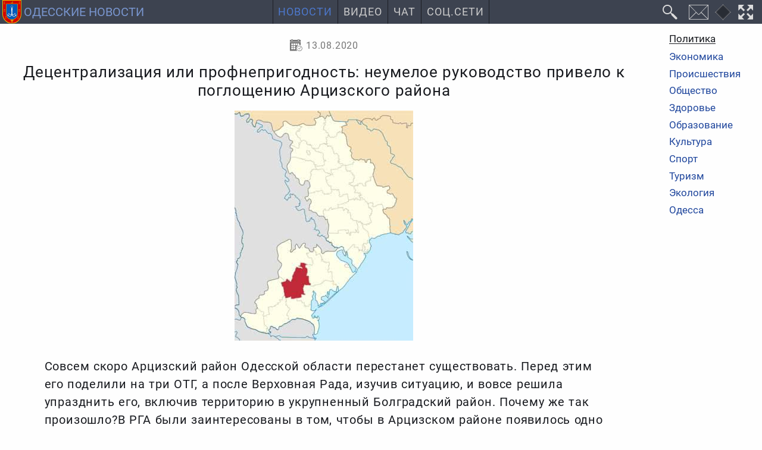

--- FILE ---
content_type: text/html; charset=utf-8
request_url: https://odessa-news.stream/politika/detsentralizatsiya-ili-profneprigodnost-neumeloe-rukovodstvo-privelo-k-pogloshcheniyu-artsizskogo-rayona
body_size: 6624
content:
<!DOCTYPE html><html class="ru ltr" dir=ltr lang=ru-UA itemscope itemtype=https://schema.org/WebPage prefix="og: https://ogp.me/ns# fb: https://ogp.me/ns/fb# article: https://ogp.me/ns/article#"><head><meta charset=utf-8><meta name=viewport content="width=device-width"><meta http-equiv=X-UA-Compatible content="IE=edge"><title itemprop="name headline">Децентрализация или профнепригодность: неумелое руководство привело к поглощению Арцизского района</title><meta name=description itemprop="description about" content="Совсем скоро Арцизский район Одесской области перестанет существовать. Перед этим его поделили на три ОТГ, а после Верховная Рада, изучив ситуацию, и вовсе решила упразднить его, включив территорию в укрупненный Болградский район. Почему же так произошло?В РГА были заинтересованы в том, чтобы в Арцизском районе появилось одно крупное ОТГ, охватывающее всю его территорию."><meta name=keywords itemprop="keywords genre" content="политика,депутаты,райсовет,выборы,новости,одесская область,Одесса"><meta property=og:type content=article><meta property=og:title content="Децентрализация или профнепригодность: неумелое руководство привело к поглощению Арцизского района"><meta property=og:description content="Совсем скоро Арцизский район Одесской области перестанет существовать. Перед этим его поделили на три ОТГ, а после Верховная Рада, изучив ситуацию, и вовсе решила упразднить его, включив территорию в укрупненный Болградский район. Почему же так произошло?В РГА были заинтересованы в том, чтобы в Арцизском районе появилось одно крупное ОТГ, охватывающее всю его территорию."><meta itemprop="url mainEntityOfPage" property=og:url content=https://odessa-news.stream/politika/detsentralizatsiya-ili-profneprigodnost-neumeloe-rukovodstvo-privelo-k-pogloshcheniyu-artsizskogo-rayona><meta itemprop="primaryImageOfPage thumbnailUrl" property=og:image content=https://odessa-news.stream/images/blog/2020-08/cdd38d67eb.jpeg><meta name=twitter:card content=summary_large_image><meta name=application-name property=og:site_name content="Одесские новости: Новости Одесской области и города Одесса"><meta name=theme-color content=#3d4350><meta name=mobile-web-app-capable content=yes><meta name=apple-mobile-web-app-title content="Одесские новости: Новости Одесской области и города Одесса"><meta name=apple-mobile-web-app-capable content=yes><meta name=apple-mobile-web-app-status-bar-style content=#3d4350><link rel=mask-icon href=/_img/favicon/favicon.svg color=#3d4350><link rel="shortcut icon" href=/favicon.ico type=image/x-icon><link rel=icon href=/favicon.png sizes=16x16 type=image/png><link rel=icon href=/_img/favicon/favicon32.png sizes=32x32 type=image/png><link rel=icon href=/_img/favicon/favicon48.png sizes=48x48 type=image/png><link rel=icon href=/_img/favicon/favicon62.png sizes=62x62 type=image/png><link rel=icon href=/_img/favicon/favicon192.png sizes=192x192 type=image/png><link rel=apple-touch-startup-image href=/_img/favicon/favicon192.png><link rel=apple-touch-icon href=/_img/favicon/favicon120.png><link rel=apple-touch-icon sizes=152x152 href=/_img/favicon/favicon152.png><link rel=apple-touch-icon sizes=167x167 href=/_img/favicon/favicon167.png><link rel=apple-touch-icon sizes=180x180 href=/_img/favicon/favicon180.png><link rel=apple-touch-icon sizes=192x192 href=/_img/favicon/favicon192.png><link rel=stylesheet href="/min.css?v=13"> <script id=prod src="/min.js?v=12" data-sw-file=/sw-stream-news.js data-disq=odesskie-novosti data-gsearch-id=4a0ab2646a18c9221 data-push=11b76292-a5b6-4e28-9bde-70ffbc774f82 data-push-safari=web.onesignal.auto.09206a8d-cae3-491c-ad76-7a8d47a79aca data-asense=ca-pub-4893032093594716 defer></script> <script id=gtag src="https://www.googletagmanager.com/gtag/js?id=G-ST1S5LZS45" async></script><link rel=alternate type=application/rss+xml title="Одесские новости" href=https://feeds.feedburner.com/novosti-odessa><meta property=fb:app_id content=263548488388187><meta property=article:section content=Политика /><link rel=manifest href=/manifest.json><meta name=msapplication-config content=/browserconfig.xml></head><body id=z3w_131 class="c_content v_article id_41445 trans_header"><div id=system-message-container> </div> <header id=header data-turbolinks-permanent> <a id=logo href=/ title="Новости Одесской области и города Одесса" data-mobile-title=Новости><img src=/_img/logo.svg alt="Новости Одесса" width=42 height=42><span class=logo_text>Одесские новости</span></a> <nav id=z3_menu><ul> <li class="m101 home deep dad"><a href=/ title="Новости Одесской области">Новости</a><ul class=hide_ul><li class="m125 here active"><a href=/politika title="Политические новости Одесской области">Политика</a></li><li class=m126><a href=/ekonomika title="Экономические новости Одесской области">Экономика</a></li><li class=m127><a href=/proisshestviya title="Происшествия в Одесской области">Происшествия</a></li><li class=m129><a href=/obshchestvo title="Общественные новости Одесской области">Общество</a></li><li class=m131><a href=/zdorove title="Здоровье и медицина в Одесской области">Здоровье</a></li><li class=m134><a href=/obrazovanie title="Новости образования в Одесской области">Образование</a></li><li class=m130><a href=/kultura title="Новости культуры в Одесской области">Культура</a></li><li class=m132><a href=/sport title="Новости спорта в Одесской области">Спорт</a></li><li class=m136><a href=/ekologiya title="Новости экологии в Одесской области">Экология</a></li><li class=m135><a href=/odessa title="Новости города Одесса">Одесса</a></li><li class=m147><a href=/arkhiv title="Архив одесских новостей">Архив</a></li></ul></li><li class=m140><a href=/video title="Одесса Сегодня Видео: Одесская видеолента с Ютуба">Видео</a></li><li class=m137><a href=/chat>Чат</a></li><li class=m151><a href=/odessa-social-media title="Одесса в социальных сетях">Соц.Сети</a></li> </ul> </nav><div class="header-buttons dfc"> <button id=custom-gsearch-button class=i_search title=Поиск data-modal-title=Поиск data-jsearch-href=/search data-jsearch-title="Поиск на сайте"><i>Поиск</i></button> <button id=contact-form class=i_mail title=Контакты type=button data-form-url="/?tmpl=form"><i>Контакты</i></button> <button id=change-dsgn class=dsgn data-dsgn=onedark title="Изменить цветовую схему" type=button><i>Изменить цветовую схему</i></button> <button id=fullscreen-mode class=i_fw title="F11 - полноэкранный режим" type=button><i>Во весь экран</i></button> <button id=z3_mobmenu class=i_menu title=Меню type=button><i>Меню</i></button> </div> </header><div id=t131><aside id=side_b><div class=sticky> <nav class=all_cats><ul> <li class="m102 here active"><a href=/politika title="Политические новости Одесской области">Политика</a></li><li class=m105><a href=/ekonomika title="Экономические новости Одесской области">Экономика</a></li><li class=m106><a href=/proisshestviya title="Происшествия в Одесской области">Происшествия</a></li><li class=m117><a href=/obshchestvo title="Общественные новости Одесской области">Общество</a></li><li class=m119><a href=/zdorove title="Здоровье и медицина в Одесской области">Здоровье</a></li><li class=m122><a href=/obrazovanie title="Новости образования в Одесской области">Образование</a></li><li class=m118><a href=/kultura title="Новости культуры в Одесской области">Культура</a></li><li class=m120><a href=/sport title="Новости спорта в Одесской области">Спорт</a></li><li class=m121><a href=/turizm title="Новости туризма в Одесской области">Туризм</a></li><li class=m124><a href=/ekologiya title="Новости экологии в Одесской области">Экология</a></li><li class=m123><a href=/odessa title="Новости города Одесса">Одесса</a></li> </ul> </nav> </div> </aside> <main><article id=detsentralizatsiya-ili-profneprigodnost-neumeloe-rukovodstvo-privelo-k-pogloshcheniyu-artsizskogo-rayona class="full_article art_41445 cat_11" itemprop=mainEntity itemscope itemtype=https://schema.org/Article prefix="og: http://ogp.me/ns/article#" itemid=https://odessa-news.stream/politika/detsentralizatsiya-ili-profneprigodnost-neumeloe-rukovodstvo-privelo-k-pogloshcheniyu-artsizskogo-rayona#Article> <header><div class=full_article_info> <time class="i_calendar1 jtt" datetime=2020-08-13T03:56:40+03:00 title="Опубликовано: 13 августа 2020" itemprop=datePublished property=article:published_time> 13.08.2020 </time> <span class="i_eye jtt" title="Просмотров: 293"><meta itemprop=interactionCount content=UserPageVisits:293>293 </span> </div><div class=page-header><h1 id=detsentralizatsiya-ili-profneprigodnost-neumeloe-rukovodstvo-privelo-k-pogloshcheniyu-artsizskogo-rayona itemprop="headline name">Децентрализация или профнепригодность: неумелое руководство привело к поглощению Арцизского района</h1></div><div class=article_image itemprop=image itemscope itemtype=https://schema.org/ImageObject><figure> <img src=/images/blog/2020-08/cdd38d67eb.jpeg alt="Децентрализация или профнепригодность: неумелое руководство привело к поглощению Арцизского района" itemprop=image width=300 height=387> </figure><meta itemprop=url content=https://odessa-news.stream/images/blog/2020-08/cdd38d67eb.jpeg><meta itemprop=name content="Децентрализация или профнепригодность: неумелое руководство привело к поглощению Арцизского района"><meta itemprop=description content="Децентрализация или профнепригодность: неумелое руководство привело к поглощению Арцизского района"><meta itemprop=width content=300><meta itemprop=height content=387></div></header><div id=articlebody class=speakable><p itemprop=description> Совсем скоро Арцизский район Одесской области перестанет существовать. Перед этим его поделили на три ОТГ, а после Верховная Рада, изучив ситуацию, и вовсе решила упразднить его, включив территорию в укрупненный Болградский район. Почему же так произошло?В РГА были заинтересованы в том, чтобы в Арцизском районе появилось одно крупное ОТГ, охватывающее всю его территорию.	</p><div itemprop=articleBody> Об этом неустанно повторял и тогдашний руководитель райадминистрации Сергей Парпуланский. Однако за пять лет своей работы чиновник не смог сделать ничего, чтобы реализовать этот проект, разделяя людей на своих и чужих, одним – все, другим – ничего, рейдерские захваты, проверки.<br/><br/>По свидетельству местных жителей, ничего удивительного в этом нет: предприятия, связанные с главой облсовета Сергеем Паращенко, ставленником которого и был Парпуланский, активно развивались, в то время как все остальные, наоборот, подвергались системному давлению, страдая от нападок местных властей.	</div></div><div class="m0a gads tac"> <ins class=adsbygoogle style="display:block; text-align:center;" data-ad-layout=in-article data-ad-format=fluid data-ad-client=ca-pub-4893032093594716 data-ad-slot=1370727617></ins> </div><footer><div class="dfwsb art_bottom"><div class=category_name> <a class=i_folder href=/politika itemprop="articleSection genre" content=Политика>Политика</a> </div><div id=art-vote><div class=content_vote> <input type=hidden name=task value=article.vote> <input type=hidden name=hitcount value=0> <input type=hidden name=url value="https://odessa-news.stream/politika/detsentralizatsiya-ili-profneprigodnost-neumeloe-rukovodstvo-privelo-k-pogloshcheniyu-artsizskogo-rayona?hitcount=0&tmpl=sysmess"> <input type="hidden" name="54beab441ba44be68092feb6fe0dcf93" value="1" /> </div><div id=response-vote></div><div class=content_rating itemprop=aggregateRating><meta itemprop=ratingValue content=5><meta itemprop=ratingCount content=1><div id=content_vote_41445 class=voting_stars><span class="vote_star green tt" data-vote=1 title=1></span><span class="vote_star green tt" data-vote=2 title=2></span><span class="vote_star green tt" data-vote=3 title=3></span><span class="vote_star green tt" data-vote=4 title=4></span><span class="vote_star green tt" data-vote=5 title=5></span></div></div></div></div></footer></article><hr><div id=disqus_thread data-art-id=41445 data-art-link=https://odessa-news.stream/politika/detsentralizatsiya-ili-profneprigodnost-neumeloe-rukovodstvo-privelo-k-pogloshcheniyu-artsizskogo-rayona></div> <script id=microdata-Article type=application/ld+json>{"@context":"https:\/\/schema.org","@type":"NewsArticle","@id":"https:\/\/odessa-news.stream\/politika\/detsentralizatsiya-ili-profneprigodnost-neumeloe-rukovodstvo-privelo-k-pogloshcheniyu-artsizskogo-rayona#Article","url":"https:\/\/odessa-news.stream\/politika\/detsentralizatsiya-ili-profneprigodnost-neumeloe-rukovodstvo-privelo-k-pogloshcheniyu-artsizskogo-rayona","articleSection":"news","author":{"@id":"https:\/\/odessa-news.stream\/#Organization"},"publisher":{"@id":"https:\/\/odessa-news.stream\/#Organization"},"speakable":{"@type":"SpeakableSpecification","cssSelector":["h1",".speakable"]}}</script> </main><aside id=side_a><div class="custom side_logo"> <a href=/ title="Новости Одесской области и города Одесса"> <img src=/_img/logo.svg alt="Герб Одесской области" loading=lazy> </a></div></aside></div><div id=botmenu><div class=breadcrumb><ol class=breadcrumb_list itemprop=breadcrumb itemscope itemtype=https://schema.org/BreadcrumbList><meta itemprop=numberOfItems content=3><li class="path p_1 i_chev_r" itemprop=itemListElement itemscope itemtype=https://schema.org/ListItem> <a href=https://odessa-news.stream/ title=Новости itemprop=item> <span itemprop=name>Новости</span> <meta itemprop="url mainEntityOfPage" content=https://odessa-news.stream/></a> <meta itemprop=position content=1></li> <li class="path p_2 i_chev_r" itemprop=itemListElement itemscope itemtype=https://schema.org/ListItem> <a href=https://odessa-news.stream/politika title=Политика itemprop=item> <span itemprop=name>Политика</span> <meta itemprop="url mainEntityOfPage" content=https://odessa-news.stream/politika></a> <meta itemprop=position content=2></li> <li class="path p_3 here" itemprop=itemListElement itemscope itemtype=https://schema.org/ListItem> <a href=https://odessa-news.stream/politika/sergey-grinevetskiy-u-odessy-deystvitelno-est-silnaya-komanda-i-razumnyy-rukovoditel title="Сергей Гриневецкий: У Одессы действительно есть сильная команда и разумный руководитель" itemprop=item> <span itemprop=name> Сергей Гриневецкий: У Одессы действительно есть сильная команда и разумный руководитель </span> <meta itemprop="url mainEntityOfPage" content=https://odessa-news.stream/politika/sergey-grinevetskiy-u-odessy-deystvitelno-est-silnaya-komanda-i-razumnyy-rukovoditel></a> <meta itemprop=position content=3></li> </ol> </div> <script type=application/ld+json>{"@context":"http://schema.org","@type":"BreadcrumbList","numberOfItems":"3","itemListElement":[{"@type":"ListItem","position":1,"item":{"@id":"https://odessa-news.stream/","name":"Новости","mainEntityOfPage":"https://odessa-news.stream/","url":"https://odessa-news.stream/"}},{"@type":"ListItem","position":2,"item":{"@id":"https://odessa-news.stream/politika","name":"Политика","mainEntityOfPage":"https://odessa-news.stream/politika","url":"https://odessa-news.stream/politika"}},{"@type":"ListItem","position":3,"item":{"@id":"https://odessa-news.stream/politika/sergey-grinevetskiy-u-odessy-deystvitelno-est-silnaya-komanda-i-razumnyy-rukovoditel","name":"Сергей Гриневецкий: У Одессы действительно есть сильная команда и разумный руководитель","mainEntityOfPage":"https://odessa-news.stream/politika/sergey-grinevetskiy-u-odessy-deystvitelno-est-silnaya-komanda-i-razumnyy-rukovoditel","url":"https://odessa-news.stream/politika/sergey-grinevetskiy-u-odessy-deystvitelno-est-silnaya-komanda-i-razumnyy-rukovoditel"}}]}</script> </div><footer id=footer data-turbolinks-permanent><div class="foot_info dfwsac p05"><div class=foot_links> <a href=https://nikolaev.odessa-news.stream title="Новости Николаевской области и города Николаев" target=_blank><img src=/_img/logos/nikolaevskie-novosti.svg alt="Новости Николаев" width=28 height=40 loading=lazy>Николаевские новости</a> <a href=https://kherson.odessa-news.stream title="Новости Херсонской области и города Херсон" target=_blank><img src=/_img/logos/khersonskie-novosti.svg alt="Новости Херсон" width=28 height=40 loading=lazy>Херсонские новости</a> <a href=https://it.odessa-news.stream title="Новости Интернет Технологий" target=_blank><img src=/_img/logos/it-news.png alt=Глобус width=30 height=30 loading=lazy>Новости IT</a> </div><div class=foot_smm_links> <a class=i_rss1 href=https://feeds.feedburner.com/novosti-odessa title="Новостная лента" target=_blank rel="nofollow noopener noreferrer"></a> <a class=i_fb href=https://www.facebook.com/OdesskieNovosti title="Одесские новости в FB" target=_blank rel="nofollow noopener noreferrer"></a> </div><div class=foot_contacts><p> <a href=/o-nas>О нас</a> </p><p> <a href=/politika-konfidentsialnosti>Политика конфиденциальности</a> </p><p> Контакты:<br> <a href="/cdn-cgi/l/email-protection#315c50585d715e55544242501c5f5446421f42454354505c" title="Написать письмо на электронную почту" target=_blank rel="nofollow noopener noreferrer"><span class="__cf_email__" data-cfemail="0568646c69456a6160767664286b6072762b767177606468">[email&#160;protected]</span></a> </p></div><p class=foot_desc>Круглосуточные новости Одесской области</p></div><div class="toup upbottom" title=Наверх role=button><i class=i_chev_t></i></div> <span class="toup upleft" title=Наверх role=button></span> </footer><div id=z3_modal data-turbolinks-permanent></div><div id=modal_container data-turbolinks-permanent></div> <script data-cfasync="false" src="/cdn-cgi/scripts/5c5dd728/cloudflare-static/email-decode.min.js"></script><script id=microdata-Organization type=application/ld+json>{"@context":"https:\/\/schema.org","@type":"Organization","@id":"https:\/\/odessa-news.stream\/#Organization","url":"https:\/\/odessa-news.stream\/","email":"mail@odessa-news.stream","name":"\u041e\u0434\u0435\u0441\u0441\u043a\u0438\u0435 \u043d\u043e\u0432\u043e\u0441\u0442\u0438: \u041d\u043e\u0432\u043e\u0441\u0442\u0438 \u041e\u0434\u0435\u0441\u0441\u043a\u043e\u0439 \u043e\u0431\u043b\u0430\u0441\u0442\u0438 \u0438 \u0433\u043e\u0440\u043e\u0434\u0430 \u041e\u0434\u0435\u0441\u0441\u0430","description":"\u041d\u043e\u0432\u043e\u0441\u0442\u0438 \u041e\u0434\u0435\u0441\u0441\u043a\u043e\u0439 \u043e\u0431\u043b\u0430\u0441\u0442\u0438 \u0438 \u0433\u043e\u0440\u043e\u0434\u0430 \u041e\u0434\u0435\u0441\u0441\u0430. \u0421\u0432\u0435\u0436\u0430\u044f \u0438 \u0430\u043a\u0442\u0443\u0430\u043b\u044c\u043d\u0430\u044f \u0438\u043d\u0444\u043e\u0440\u043c\u0430\u0446\u0438\u044f \u043e \u043f\u043e\u043b\u0438\u0442\u0438\u043a\u0435, \u044d\u043a\u043e\u043d\u043e\u043c\u0438\u043a\u0435, \u043f\u0440\u043e\u0438\u0441\u0448\u0435\u0441\u0442\u0432\u0438\u044f\u0445, \u0441\u043f\u043e\u0440\u0442\u0435, \u0442\u0443\u0440\u0438\u0437\u043c\u0435, \u043e\u0431\u0440\u0430\u0437\u043e\u0432\u0430\u043d\u0438\u0438, \u043c\u0435\u0434\u0438\u0446\u0438\u043d\u0435, \u043a\u0443\u043b\u044c\u0442\u0443\u0440\u0435, \u043e\u0431\u0449\u0435\u0441\u0442\u0432\u0435, \u044d\u043a\u043e\u043b\u043e\u0433\u0438\u0438 \u0432 \u041e\u0434\u0435\u0441\u0441\u043a\u043e\u0439 \u043e\u0431\u043b\u0430\u0441\u0442\u0438 \u0438 \u041e\u0434\u0435\u0441\u0441\u0435.","keywords":"\u041e\u0434\u0435\u0441\u0441\u043a\u0430\u044f \u043e\u0431\u043b\u0430\u0441\u0442\u044c, \u041e\u0434\u0435\u0441\u0441\u0430, \u043d\u043e\u0432\u043e\u0441\u0442\u0438, \u0441\u0432\u043e\u0434\u043a\u0438 \u043d\u043e\u0432\u043e\u0441\u0442\u0435\u0439, \u0445\u0440\u043e\u043d\u0438\u043a\u0430, \u043f\u043e\u043b\u0438\u0442\u0438\u043a\u0430, \u044d\u043a\u043e\u043d\u043e\u043c\u0438\u043a\u0430, \u043f\u0440\u043e\u0438\u0441\u0448\u0435\u0441\u0442\u0432\u0438\u044f, \u043a\u0440\u0438\u043c\u0438\u043d\u0430\u043b, \u043e\u0431\u0449\u0435\u0441\u0442\u0432\u043e, \u043a\u0443\u043b\u044c\u0442\u0443\u0440\u0430, \u0437\u0434\u043e\u0440\u043e\u0432\u044c\u0435, \u0441\u043f\u043e\u0440\u0442, \u0442\u0443\u0440\u0438\u0437\u043c, \u043e\u0431\u0440\u0430\u0437\u043e\u0432\u0430\u043d\u0438\u0435, \u044d\u043a\u043e\u043b\u043e\u0433\u0438\u044f.","logo":{"@type":"ImageObject","url":"https:\/\/odessa-news.stream\/_img\/favicon\/favicon512.png","width":"512","height":"512"}}</script><script id=microdata-WebSite type=application/ld+json>{"@context":"https:\/\/schema.org","@type":"WebSite","@id":"https:\/\/odessa-news.stream\/#Organization","potentialAction":{"@type":"SearchAction","name":"\u041e\u0434\u0435\u0441\u0441\u043a\u0438\u0435 \u043d\u043e\u0432\u043e\u0441\u0442\u0438: \u041d\u043e\u0432\u043e\u0441\u0442\u0438 \u041e\u0434\u0435\u0441\u0441\u043a\u043e\u0439 \u043e\u0431\u043b\u0430\u0441\u0442\u0438 \u0438 \u0433\u043e\u0440\u043e\u0434\u0430 \u041e\u0434\u0435\u0441\u0441\u0430","target":"https:\/\/odessa-news.stream\/search?searchword={search_term_string}","query-input":"required name=search_term_string"}}</script><script defer src="https://static.cloudflareinsights.com/beacon.min.js/vcd15cbe7772f49c399c6a5babf22c1241717689176015" integrity="sha512-ZpsOmlRQV6y907TI0dKBHq9Md29nnaEIPlkf84rnaERnq6zvWvPUqr2ft8M1aS28oN72PdrCzSjY4U6VaAw1EQ==" data-cf-beacon='{"version":"2024.11.0","token":"623940190cff41e293bdc82b33d76f79","r":1,"server_timing":{"name":{"cfCacheStatus":true,"cfEdge":true,"cfExtPri":true,"cfL4":true,"cfOrigin":true,"cfSpeedBrain":true},"location_startswith":null}}' crossorigin="anonymous"></script>
<script>(function(){function c(){var b=a.contentDocument||a.contentWindow.document;if(b){var d=b.createElement('script');d.innerHTML="window.__CF$cv$params={r:'9a340df5dbd0aad0',t:'MTc2MzkzNjQzMw=='};var a=document.createElement('script');a.src='/cdn-cgi/challenge-platform/scripts/jsd/main.js';document.getElementsByTagName('head')[0].appendChild(a);";b.getElementsByTagName('head')[0].appendChild(d)}}if(document.body){var a=document.createElement('iframe');a.height=1;a.width=1;a.style.position='absolute';a.style.top=0;a.style.left=0;a.style.border='none';a.style.visibility='hidden';document.body.appendChild(a);if('loading'!==document.readyState)c();else if(window.addEventListener)document.addEventListener('DOMContentLoaded',c);else{var e=document.onreadystatechange||function(){};document.onreadystatechange=function(b){e(b);'loading'!==document.readyState&&(document.onreadystatechange=e,c())}}}})();</script></body></html>

--- FILE ---
content_type: text/html; charset=utf-8
request_url: https://www.google.com/recaptcha/api2/aframe
body_size: 147
content:
<!DOCTYPE HTML><html><head><meta http-equiv="content-type" content="text/html; charset=UTF-8"></head><body><script nonce="1ji_raAz0gOtiNeP_eokxQ">/** Anti-fraud and anti-abuse applications only. See google.com/recaptcha */ try{var clients={'sodar':'https://pagead2.googlesyndication.com/pagead/sodar?'};window.addEventListener("message",function(a){try{if(a.source===window.parent){var b=JSON.parse(a.data);var c=clients[b['id']];if(c){var d=document.createElement('img');d.src=c+b['params']+'&rc='+(localStorage.getItem("rc::a")?sessionStorage.getItem("rc::b"):"");window.document.body.appendChild(d);sessionStorage.setItem("rc::e",parseInt(sessionStorage.getItem("rc::e")||0)+1);localStorage.setItem("rc::h",'1763936437140');}}}catch(b){}});window.parent.postMessage("_grecaptcha_ready", "*");}catch(b){}</script></body></html>

--- FILE ---
content_type: image/svg+xml
request_url: https://odessa-news.stream/_img/logos/nikolaevskie-novosti.svg
body_size: 81921
content:
<svg style="fill-rule:evenodd" version="1.1" viewBox="0 0 122.22471 151.66339" xmlns="http://www.w3.org/2000/svg" xmlns:xlink="http://www.w3.org/1999/xlink"><defs><style type="text/css">.str7{stroke:#000;stroke-width:.12}.str4{stroke:#4c4c4c;stroke-width:.12}.str5{stroke:#c93;stroke-width:.12}.str6{stroke:#000;stroke-width:.1354}.str2{stroke:#000;stroke-width:.1364}.str0{stroke:#000;stroke-width:.15}.str1{stroke:#000;stroke-width:.15;stroke-linejoin:bevel}.str3{stroke:#033;stroke-width:.15;stroke-linejoin:round}.fil5{fill:none}.fil6{fill:#000}.fil12{fill:#005bbb}.fil7{fill:#3c3}.fil4{fill:#9499a4}.fil14{fill:#900}.fil3{fill:#999}.fil2{fill:#b2b2b2}.fil1{fill:#c2c7d2}.fil0{fill:#ccc}.fil8{fill:#cfff00}.fil13{fill:#ffe600}.fil11{fill:#fff}.fil9{fill:#c93;fill-rule:nonzero}.fil10{fill:#ffe600;fill-rule:nonzero}.str0{stroke:#f60;stroke-width:.7056}.fil1{fill:none}.fil0{fill:#a90000}.str7{stroke:#000;stroke-width:.12}.str4{stroke:#4c4c4c;stroke-width:.12}.str5{stroke:#c93;stroke-width:.12}.str6{stroke:#000;stroke-width:.1354}.str2{stroke:#000;stroke-width:.1364}.str0{stroke:#000;stroke-width:.15}.str1{stroke:#000;stroke-width:.15;stroke-linejoin:bevel}.str3{stroke:#033;stroke-width:.15;stroke-linejoin:round}.fil5{fill:none}.fil6{fill:#000}.fil12{fill:#005bbb}.fil7{fill:#3c3}.fil4{fill:#9499a4}.fil14{fill:#900}.fil3{fill:#999}.fil2{fill:#b2b2b2}.fil1{fill:#c2c7d2}.fil0{fill:#ccc}.fil8{fill:#cfff00}.fil13{fill:#ffe600}.fil11{fill:#fff}.fil9{fill:#c93;fill-rule:nonzero}.fil10{fill:#ffe600;fill-rule:nonzero}.str0{stroke:#f60;stroke-width:.7056}.fil1{fill:none}.fil0{fill:#a90000}.str0{stroke:#f60;stroke-width:.7056}.fil1{fill:none}.fil0{fill:#a90000}.str7{stroke:#000;stroke-width:.12}.str4{stroke:#4c4c4c;stroke-width:.12}.str5{stroke:#c93;stroke-width:.12}.str6{stroke:#000;stroke-width:.1354}.str2{stroke:#000;stroke-width:.1364}.str0{stroke:#000;stroke-width:.15}.str1{stroke:#000;stroke-width:.15;stroke-linejoin:bevel}.str3{stroke:#033;stroke-width:.15;stroke-linejoin:round}.fil5{fill:none}.fil6{fill:#000}.fil12{fill:#005bbb}.fil7{fill:#3c3}.fil4{fill:#9499a4}.fil14{fill:#900}.fil3{fill:#999}.fil2{fill:#b2b2b2}.fil1{fill:#c2c7d2}.fil0{fill:#ccc}.fil8{fill:#cfff00}.fil13{fill:#ffe600}.fil11{fill:#fff}.fil9{fill:#c93;fill-rule:nonzero}.fil10{fill:#ffe600;fill-rule:nonzero}.str0{stroke:#f60;stroke-width:.7056}.fil1{fill:none}.fil0{fill:#a90000}.str7{stroke:#000;stroke-width:.12}.str4{stroke:#4c4c4c;stroke-width:.12}.str5{stroke:#c93;stroke-width:.12}.str6{stroke:#000;stroke-width:.1354}.str2{stroke:#000;stroke-width:.1364}.str0{stroke:#000;stroke-width:.15}.str1{stroke:#000;stroke-width:.15;stroke-linejoin:bevel}.str3{stroke:#033;stroke-width:.15;stroke-linejoin:round}.fil5{fill:none}.fil6{fill:#000}.fil12{fill:#005bbb}.fil7{fill:#3c3}.fil4{fill:#9499a4}.fil14{fill:#900}.fil3{fill:#999}.fil2{fill:#b2b2b2}.fil1{fill:#c2c7d2}.fil0{fill:#ccc}.fil8{fill:#cfff00}.fil13{fill:#ffe600}.fil11{fill:#fff}.fil9{fill:#c93;fill-rule:nonzero}.fil10{fill:#ffe600;fill-rule:nonzero}</style><radialGradient id="go" cx="0" cy="0" r=".56" gradientTransform="matrix(4.2082021,0,0,-4.2082021,47.224064,49.095174)" gradientUnits="userSpaceOnUse"><stop style="stop-color:#ff0" offset="0"/><stop style="stop-color:#c93" offset="1"/></radialGradient><radialGradient id="gn" cx="0" cy="0" r=".56" gradientTransform="matrix(3.8224007,0,0,-3.8224007,48.52906,51.480269)" gradientUnits="userSpaceOnUse"><stop style="stop-color:#ff0" offset="0"/><stop style="stop-color:#c93" offset="1"/></radialGradient><radialGradient id="hc" cx="336.34302" cy="113.49734" r="4.7855134" gradientTransform="matrix(1.4183831,0,0,1.4183831,-140.72022,-47.485362)" gradientUnits="userSpaceOnUse"><stop style="stop-color:#ff0" offset="0"/><stop style="stop-color:#c93" offset="1"/></radialGradient><radialGradient id="dh" cx="-.092752956" cy=".076852448" r=".80000001" gradientTransform="matrix(-30.59621,0,0,-30.59621,100.98766,67.159074)" gradientUnits="userSpaceOnUse"><stop style="stop-color:#ff6" offset="0"/><stop style="stop-color:#c93" offset="1"/></radialGradient><radialGradient id="gm" cx="0" cy="0" r=".51999998" gradientTransform="matrix(2.7386002,0,0,-2.7386002,23.834965,66.192657)" gradientUnits="userSpaceOnUse"><stop style="stop-color:#ff0" offset="0"/><stop style="stop-color:#c93" offset="1"/></radialGradient><radialGradient id="gl" cx="0" cy="0" r=".52999997" gradientTransform="matrix(7.2624008,0,0,-7.2624008,20.044967,57.005758)" gradientUnits="userSpaceOnUse"><stop style="stop-color:#ff0" offset="0"/><stop style="stop-color:#c93" offset="1"/></radialGradient><radialGradient id="gk" cx="0" cy="0" r=".50999999" gradientTransform="matrix(14.557003,0,0,-14.557003,20.620559,62.561056)" gradientUnits="userSpaceOnUse"><stop style="stop-color:#ff0" offset="0"/><stop style="stop-color:#c93" offset="1"/></radialGradient><radialGradient id="gj" cx="0" cy="0" r=".60000002" gradientTransform="matrix(4.3007004,0,0,-4.3007004,24.844156,70.241947)" gradientUnits="userSpaceOnUse"><stop style="stop-color:#ff0" offset="0"/><stop style="stop-color:#c93" offset="1"/></radialGradient><radialGradient id="gi" cx="0" cy="0" r=".38" gradientTransform="matrix(2.4245009,0,0,-2.4245009,24.533782,68.736362)" gradientUnits="userSpaceOnUse"><stop style="stop-color:#f0f" offset="0"/><stop style="stop-color:#df0d22" offset="1"/></radialGradient><radialGradient id="gh" cx="0" cy="0" r=".38" gradientTransform="matrix(1.3182716,0,0,-1.3182716,17.342395,58.416789)" gradientUnits="userSpaceOnUse"><stop style="stop-color:#f0f" offset="0"/><stop style="stop-color:#df0d22" offset="1"/></radialGradient><radialGradient id="gg" cx="0" cy="0" r="1.23" gradientTransform="matrix(4.5635023,0,0,-4.5635023,25.10687,72.333461)" gradientUnits="userSpaceOnUse"><stop style="stop-color:#ff0" offset="0"/><stop style="stop-color:#c93" offset="1"/></radialGradient><radialGradient id="gf" cx="0" cy="0" r=".60000002" gradientTransform="matrix(16.136404,0,0,-16.136404,23.562761,80.449079)" gradientUnits="userSpaceOnUse"><stop style="stop-color:#ff0" offset="0"/><stop style="stop-color:#c93" offset="1"/></radialGradient><radialGradient id="ge" cx="0" cy="0" r=".62" gradientTransform="matrix(3.8873012,0,0,-3.8873012,25.63907,81.425957)" gradientUnits="userSpaceOnUse"><stop style="stop-color:#ff0" offset="0"/><stop style="stop-color:#c93" offset="1"/></radialGradient><radialGradient id="gd" cx="0" cy="0" r=".51999998" gradientTransform="matrix(2.738699,0,0,-2.738699,24.073654,76.513878)" gradientUnits="userSpaceOnUse"><stop style="stop-color:#ff0" offset="0"/><stop style="stop-color:#c93" offset="1"/></radialGradient><radialGradient id="gc" cx="0" cy="0" r=".99000001" gradientTransform="matrix(5.9239018,0,0,-5.9239018,22.960675,86.224864)" gradientUnits="userSpaceOnUse"><stop style="stop-color:#ff0" offset="0"/><stop style="stop-color:#c93" offset="1"/></radialGradient><radialGradient id="gb" cx="0" cy="0" r=".80000001" gradientTransform="matrix(6.0319012,0,0,-6.0319012,22.576783,90.135653)" gradientUnits="userSpaceOnUse"><stop style="stop-color:#ff0" offset="0"/><stop style="stop-color:#c93" offset="1"/></radialGradient><radialGradient id="ga" cx="0" cy="0" r=".62" gradientTransform="matrix(3.8874,0,0,-3.8874,24.037882,85.453656)" gradientUnits="userSpaceOnUse"><stop style="stop-color:#ff0" offset="0"/><stop style="stop-color:#c93" offset="1"/></radialGradient><radialGradient id="dg" cx="0" cy="0" r=".69999999" gradientTransform="matrix(18.908707,0,0,-18.908707,51.771596,31.854646)" gradientUnits="userSpaceOnUse"><stop style="stop-color:#ff6" offset="0"/><stop style="stop-color:#c93" offset="1"/></radialGradient><radialGradient id="df" cx="0" cy="0" r=".62" gradientTransform="matrix(10.299603,0,0,-10.299603,49.316516,39.29985)" gradientUnits="userSpaceOnUse"><stop style="stop-color:#ff0" offset="0"/><stop style="stop-color:#c93" offset="1"/></radialGradient><radialGradient id="de" cx="0" cy="0" r=".64999998" gradientTransform="matrix(4.4784017,0,0,-4.4784017,50.59724,40.15964)" gradientUnits="userSpaceOnUse"><stop style="stop-color:#ff0" offset="0"/><stop style="stop-color:#c93" offset="1"/></radialGradient><radialGradient id="fz" cx="0" cy="0" r=".58999997" gradientTransform="matrix(7.8417008,0,0,-7.8417008,40.099257,53.429473)" gradientUnits="userSpaceOnUse"><stop style="stop-color:#ff0" offset="0"/><stop style="stop-color:#c93" offset="1"/></radialGradient><radialGradient id="fy" cx="0" cy="0" r=".57999998" gradientTransform="matrix(15.521304,0,0,-15.521304,39.836861,59.124365)" gradientUnits="userSpaceOnUse"><stop style="stop-color:#ff0" offset="0"/><stop style="stop-color:#c93" offset="1"/></radialGradient><radialGradient id="fx" cx="0" cy="0" r=".51999998" gradientTransform="matrix(5.9188994,0,0,-5.9188994,33.815261,67.400463)" gradientUnits="userSpaceOnUse"><stop style="stop-color:#ff0" offset="0"/><stop style="stop-color:#c93" offset="1"/></radialGradient><radialGradient id="dd" cx="0" cy="0" r=".41" gradientTransform="matrix(2.4999989,0,0,-2.4999989,33.806054,66.074159)" gradientUnits="userSpaceOnUse"><stop style="stop-color:#f0f" offset="0"/><stop style="stop-color:#df0d22" offset="1"/></radialGradient><radialGradient id="fw" cx="0" cy="0" r=".41" gradientTransform="matrix(1.4957804,0,0,-1.4957804,44.23707,54.872695)" gradientUnits="userSpaceOnUse"><stop style="stop-color:#f0f" offset="0"/><stop style="stop-color:#df0d22" offset="1"/></radialGradient><radialGradient id="fv" cx="0" cy="0" r="1.3200001" gradientTransform="matrix(4.7341021,0,0,-4.7341021,33.970483,69.556746)" gradientUnits="userSpaceOnUse"><stop style="stop-color:#ff0" offset="0"/><stop style="stop-color:#c93" offset="1"/></radialGradient><radialGradient id="fu" cx="0" cy="0" r=".69" gradientTransform="matrix(16.061001,0,0,-16.061001,37.116874,77.710571)" gradientUnits="userSpaceOnUse"><stop style="stop-color:#ff0" offset="0"/><stop style="stop-color:#c93" offset="1"/></radialGradient><radialGradient id="ft" cx="0" cy="0" r=".54000002" gradientTransform="matrix(6.0074008,0,0,-6.0074008,33.823975,78.971081)" gradientUnits="userSpaceOnUse"><stop style="stop-color:#ff0" offset="0"/><stop style="stop-color:#c93" offset="1"/></radialGradient><radialGradient id="fs" cx="0" cy="0" r=".69999999" gradientTransform="matrix(10.045303,0,0,-10.045303,38.795884,83.670082)" gradientUnits="userSpaceOnUse"><stop style="stop-color:#ff0" offset="0"/><stop style="stop-color:#c93" offset="1"/></radialGradient><radialGradient id="fr" cx="0" cy="0" r=".68000001" gradientTransform="matrix(10.039503,0,0,-10.039503,39.966472,87.634352)" gradientUnits="userSpaceOnUse"><stop style="stop-color:#ff0" offset="0"/><stop style="stop-color:#c93" offset="1"/></radialGradient><radialGradient id="fq" cx="0" cy="0" r=".54000002" gradientTransform="matrix(6.0074008,0,0,-6.0074008,36.943977,82.971053)" gradientUnits="userSpaceOnUse"><stop style="stop-color:#ff0" offset="0"/><stop style="stop-color:#c93" offset="1"/></radialGradient><radialGradient id="dc" cx="0" cy="0" r=".41" gradientTransform="matrix(-2.4999989,0,0,-2.4999989,34.156079,66.074159)" gradientUnits="userSpaceOnUse"><stop style="stop-color:#f0f" offset="0"/><stop style="stop-color:#df0d22" offset="1"/></radialGradient><radialGradient id="db" cx="0" cy="0" r=".57999998" gradientTransform="matrix(2.8242017,0,0,-2.8242017,35.838371,73.797947)" gradientUnits="userSpaceOnUse"><stop style="stop-color:#ff0" offset="0"/><stop style="stop-color:#c93" offset="1"/></radialGradient><radialGradient id="da" cx="0" cy="0" r=".57999998" gradientTransform="matrix(2.8242017,0,0,-2.8242017,34.982462,63.184767)" gradientUnits="userSpaceOnUse"><stop style="stop-color:#ff0" offset="0"/><stop style="stop-color:#c93" offset="1"/></radialGradient><radialGradient id="cz" cx="0" cy="0" r=".57999998" gradientTransform="matrix(-2.8242016,0,0,-2.8242016,67.275725,74.348157)" gradientUnits="userSpaceOnUse"><stop style="stop-color:#ff0" offset="0"/><stop style="stop-color:#c93" offset="1"/></radialGradient><radialGradient id="cy" cx="0" cy="0" r=".57999998" gradientTransform="matrix(2.8242016,0,0,-2.8242016,67.510252,63.734977)" gradientUnits="userSpaceOnUse"><stop style="stop-color:#ff0" offset="0"/><stop style="stop-color:#c93" offset="1"/></radialGradient><linearGradient id="gp" x1="106.35597" x2="101.62363" y1="148.43716" y2="152.69818" gradientTransform="matrix(-.74314483 .6691306 .6691306 .74314483 121.01256 -16.290466)" gradientUnits="userSpaceOnUse"><stop style="stop-color:#a80" offset="0"/><stop style="stop-color:#ff0" offset=".25715622"/><stop style="stop-color:#c93" offset=".72188121"/><stop style="stop-color:#a0892c" offset="1"/></linearGradient><radialGradient id="ha" cx="-.28308031" cy=".014837182" r="1.24" gradientTransform="matrix(-3.1182994,2.8033991,-2.6322513,-3.4979122,140.95932,164.35335)" gradientUnits="userSpaceOnUse"><stop style="stop-color:#ff0" offset="0"/><stop style="stop-color:#c93" offset="1"/></radialGradient><linearGradient id="hb" x1="140.56689" x2="148.38988" y1="165.47456" y2="165.47456" gradientTransform="matrix(.94893898 0 0 1 7.3772141 0)" gradientUnits="userSpaceOnUse"><stop style="stop-color:#c90" offset="0"/><stop style="stop-color:#ff0" offset=".51395226"/><stop style="stop-color:#c93" offset="1"/></linearGradient><radialGradient id="fp" cx="0" cy="0" r="1.01" gradientTransform="matrix(104.6863,0,0,104.6863,90.0196,382.0825)" gradientUnits="userSpaceOnUse"><stop style="stop-color:#ff0" offset="0"/><stop style="stop-color:#963" offset="1"/></radialGradient><radialGradient id="fo" cx="0" cy="0" r=".77999997" gradientTransform="matrix(-21.00685,18.914653,-18.914653,-21.00685,153.70066,-17.569249)" gradientUnits="userSpaceOnUse"><stop style="stop-color:#ff9" offset="0"/><stop style="stop-color:#c93" offset="1"/></radialGradient><radialGradient id="fn" cx="0" cy="0" r=".54000002" gradientTransform="matrix(-4.1463023,3.7333473,-3.7333473,-4.1463023,157.0653,-21.151065)" gradientUnits="userSpaceOnUse"><stop style="stop-color:#ff0" offset="0"/><stop style="stop-color:#963" offset="1"/></radialGradient><radialGradient id="fm" cx="0" cy="0" r=".98000002" gradientTransform="matrix(-5.2835375,4.7573184,-4.7573184,-5.2835375,156.22689,-25.634142)" gradientUnits="userSpaceOnUse"><stop style="stop-color:#ff0" offset="0"/><stop style="stop-color:#963" offset="1"/></radialGradient><radialGradient id="fl" cx="0" cy="0" r=".95999998" gradientTransform="matrix(-6.6422287,5.9806895,-5.9806895,-6.6422287,158.87714,-18.72321)" gradientUnits="userSpaceOnUse"><stop style="stop-color:#ff0" offset="0"/><stop style="stop-color:#963" offset="1"/></radialGradient><radialGradient id="dt" cx="0" cy="0" r=".93000001" gradientTransform="matrix(-28.431015,25.599401,-25.599401,-28.431015,121.54099,1.4152321)" gradientUnits="userSpaceOnUse"><stop style="stop-color:#ff0" offset="0"/><stop style="stop-color:#963" offset="1"/></radialGradient><radialGradient id="ds" cx="0" cy="0" r=".75" gradientTransform="matrix(-22.349489,20.12357,-20.12357,-22.349489,135.27914,-17.608943)" gradientUnits="userSpaceOnUse"><stop style="stop-color:#ff9" offset="0"/><stop style="stop-color:#c93" offset="1"/></radialGradient><radialGradient id="dr" cx="0" cy="0" r=".56999999" gradientTransform="matrix(-4.1109284,3.7014965,-3.7014965,-4.1109284,131.85223,-21.16433)" gradientUnits="userSpaceOnUse"><stop style="stop-color:#ff0" offset="0"/><stop style="stop-color:#963" offset="1"/></radialGradient><radialGradient id="dp" cx="0" cy="0" r="1.01" gradientTransform="matrix(-5.0365911,4.534967,-4.534967,-5.0365911,132.68328,-25.659258)" gradientUnits="userSpaceOnUse"><stop style="stop-color:#ff0" offset="0"/><stop style="stop-color:#963" offset="1"/></radialGradient><radialGradient id="do" cx="0" cy="0" r=".94999999" gradientTransform="matrix(-6.7770366,6.102071,-6.102071,-6.7770366,130.13613,-18.717585)" gradientUnits="userSpaceOnUse"><stop style="stop-color:#ff0" offset="0"/><stop style="stop-color:#963" offset="1"/></radialGradient><radialGradient id="dn" cx="0" cy="0" r=".92000002" gradientTransform="matrix(-8.4222846,7.583459,-7.583459,-8.4222846,142.06507,6.2647654)" gradientUnits="userSpaceOnUse"><stop style="stop-color:#ff0" offset="0"/><stop style="stop-color:#c93" offset="1"/></radialGradient><radialGradient id="dm" cx="0" cy="0" r="1.33" gradientTransform="matrix(-7.5320718,6.7819078,-6.7819078,-7.5320718,138.92242,8.1762786)" gradientUnits="userSpaceOnUse"><stop style="stop-color:#ff0" offset="0"/><stop style="stop-color:#c93" offset="1"/></radialGradient><radialGradient id="dl" cx="0" cy="0" r=".94999999" gradientTransform="matrix(-5.9412204,5.3494988,-5.3494988,-5.9412204,143.88112,12.604889)" gradientUnits="userSpaceOnUse"><stop style="stop-color:#ff0" offset="0"/><stop style="stop-color:#c93" offset="1"/></radialGradient><radialGradient id="gz" cx="0" cy="0" r=".88999999" gradientTransform="matrix(-6.3128681,5.6841319,-5.6841319,-6.3128681,142.94626,6.2234189)" gradientUnits="userSpaceOnUse"><stop style="stop-color:#ff0" offset="0"/><stop style="stop-color:#c93" offset="1"/></radialGradient><radialGradient id="gy" cx="0" cy="0" r="1.29" gradientTransform="matrix(-10.543443,9.4933589,-9.4933589,-10.543443,136.76202,-4.3728342)" gradientUnits="userSpaceOnUse"><stop style="stop-color:#ff0" offset="0"/><stop style="stop-color:#c93" offset="1"/></radialGradient><radialGradient id="gx" cx="0" cy="0" r=".93000001" gradientTransform="matrix(-8.5039569,7.656997,-7.656997,-8.5039569,142.43611,-2.0214623)" gradientUnits="userSpaceOnUse"><stop style="stop-color:#ff0" offset="0"/><stop style="stop-color:#c93" offset="1"/></radialGradient><radialGradient id="gw" cx="0" cy="0" r=".97000003" gradientTransform="matrix(-4.2085796,3.7894221,-3.7894221,-4.2085796,143.15381,-12.727536)" gradientUnits="userSpaceOnUse"><stop style="stop-color:#ff0" offset="0"/><stop style="stop-color:#c93" offset="1"/></radialGradient><radialGradient id="gv" cx="0" cy="0" r="1" gradientTransform="matrix(-6.5004367,5.8530194,-5.8530194,-6.5004367,143.95764,-8.7651182)" gradientUnits="userSpaceOnUse"><stop style="stop-color:#ff0" offset="0"/><stop style="stop-color:#963" offset="1"/></radialGradient><radialGradient id="gu" cx="0" cy="0" r=".99000001" gradientTransform="matrix(-5.8967074,5.3094191,-5.3094191,-5.8967074,142.49252,-9.4319648)" gradientUnits="userSpaceOnUse"><stop style="stop-color:#ff0" offset="0"/><stop style="stop-color:#c93" offset="1"/></radialGradient><radialGradient id="gt" cx="0" cy="0" r="1.03" gradientTransform="matrix(-19.616277,17.662575,-17.662575,-19.616277,130.55948,3.8931171)" gradientUnits="userSpaceOnUse"><stop style="stop-color:#ff9" offset="0"/><stop style="stop-color:#c93" offset="1"/></radialGradient><radialGradient id="gs" cx="0" cy="0" r="1.15" gradientTransform="matrix(-3.5774986,3.2211942,-3.2211942,-3.5774986,139.61159,8.9077227)" gradientUnits="userSpaceOnUse"><stop style="stop-color:#fff500" offset="0"/><stop style="stop-color:#963" offset="1"/></radialGradient><radialGradient id="gr" cx="0" cy="0" r="1.03" gradientTransform="matrix(-5.6575631,5.0940926,-5.0940926,-5.6575631,139.07263,2.4484324)" gradientUnits="userSpaceOnUse"><stop style="stop-color:#fff500" offset="0"/><stop style="stop-color:#963" offset="1"/></radialGradient><radialGradient id="gq" cx="0" cy="0" r="1.09" gradientTransform="matrix(-18.312727,16.488853,-16.488853,-18.312727,158.36074,3.7263094)" gradientUnits="userSpaceOnUse"><stop style="stop-color:#ff9" offset="0"/><stop style="stop-color:#c93" offset="1"/></radialGradient><radialGradient id="cx" cx="0" cy="0" r=".44999999" gradientTransform="matrix(1.4371027,0,0,-1.4371027,60.96362,47.634633)" gradientUnits="userSpaceOnUse"><stop style="stop-color:#f0f" offset="0"/><stop style="stop-color:#df0d22" offset="1"/></radialGradient><radialGradient id="cw" cx=".12738325" cy="-.20146607" r="1.11" gradientTransform="matrix(.55133342 -.02233085 -.02050508 -.50625665 64.971848 66.296781)" gradientUnits="userSpaceOnUse"><stop style="stop-color:#ff0" offset="0"/><stop style="stop-color:#c93" offset="1"/></radialGradient><radialGradient id="cv" cx="-5.0787499e-14" cy="-9.6006536e-14" r="1.0700001" gradientTransform="matrix(.97375849 0 0 -.97375849 64.830888 66.103191)" gradientUnits="userSpaceOnUse"><stop style="stop-color:#ff0" offset="0"/><stop style="stop-color:#c93" offset="1"/></radialGradient><radialGradient id="cu" cx="-.02782812" cy=".055656485" r=".81" gradientTransform="matrix(1.5850624,0,0,-1.5850624,64.494887,66.038494)" gradientUnits="userSpaceOnUse"><stop style="stop-color:#ff0" offset="0"/><stop style="stop-color:#c93" offset="1"/></radialGradient><radialGradient id="ct" cx="-.092752956" cy=".076852448" r=".80000001" gradientTransform="matrix(11.883752,0,0,-11.883752,48.480168,53.387433)" gradientUnits="userSpaceOnUse"><stop style="stop-color:#ff6" offset="0"/><stop style="stop-color:#c93" offset="1"/></radialGradient><radialGradient id="cs" cx=".12738325" cy="-.20146607" r="1.11" gradientTransform="matrix(.55133342 -.02233085 -.02050508 -.50625665 56.804292 66.296773)" gradientUnits="userSpaceOnUse"><stop style="stop-color:#ff0" offset="0"/><stop style="stop-color:#c93" offset="1"/></radialGradient><radialGradient id="cr" cx="-5.0787499e-14" cy="-9.6006536e-14" r="1.0700001" gradientTransform="matrix(.97375849 0 0 -.97375849 56.663338 66.10319)" gradientUnits="userSpaceOnUse"><stop style="stop-color:#ff0" offset="0"/><stop style="stop-color:#c93" offset="1"/></radialGradient><radialGradient id="cq" cx="0" cy="0" r=".70999998" gradientTransform="matrix(13.08878,0,0,-13.08878,58.697073,49.305015)" gradientUnits="userSpaceOnUse"><stop style="stop-color:#ff6" offset="0"/><stop style="stop-color:#c93" offset="1"/></radialGradient><radialGradient id="cp" cx="0" cy="0" r=".69999999" gradientTransform="matrix(10.845268,0,0,-10.845268,61.092913,36.76489)" gradientUnits="userSpaceOnUse"><stop style="stop-color:#963" offset="0"/><stop style="stop-color:#ff9" offset=".4"/><stop style="stop-color:#963" offset="1"/></radialGradient><radialGradient id="co" cx="-.12565996" cy=".12565996" r=".81" gradientTransform="matrix(1.6898724,0,0,-1.6898724,56.368113,66.120195)" gradientUnits="userSpaceOnUse"><stop style="stop-color:#ff0" offset="0"/><stop style="stop-color:#c93" offset="1"/></radialGradient><radialGradient id="cn" cx="0" cy="0" r=".49000001" gradientTransform="matrix(21.964907,0,0,-21.964907,54.105375,64.557675)" gradientUnits="userSpaceOnUse"><stop style="stop-color:#ff0" offset="0"/><stop style="stop-color:#a80" offset="1"/></radialGradient><radialGradient id="cm" cx="0" cy="0" r=".30000001" gradientTransform="matrix(22.134213,0,0,-22.134213,61.094516,65.684441)" gradientUnits="userSpaceOnUse"><stop style="stop-color:#ff0" offset="0"/><stop style="stop-color:#c93" offset="1"/></radialGradient><linearGradient id="dk" x1=".25" x2=".75" gradientTransform="matrix(-1.8339758,-8.0555394,-19.796621,4.5070273,71.908162,72.20345)" gradientUnits="userSpaceOnUse"><stop style="stop-color:#e60000" offset="0"/><stop style="stop-color:#4b2626" offset="1"/></linearGradient><radialGradient id="cl" cx="0" cy="0" r=".43000001" gradientTransform="matrix(21.993766,0,0,-21.993766,61.078704,69.143277)" gradientUnits="userSpaceOnUse"><stop style="stop-color:#ff6" offset="0"/><stop style="stop-color:#c93" offset="1"/></radialGradient><radialGradient id="ck" cx="0" cy="0" r=".55000001" gradientTransform="matrix(29.373987,0,0,-29.373987,61.092913,47.61249)" gradientUnits="userSpaceOnUse"><stop style="stop-color:#ff6" offset="0"/><stop style="stop-color:#c93" offset="1"/></radialGradient><radialGradient id="cj" cx="278.76843" cy="76.166969" r="61.234375" gradientTransform="matrix(0 .12885052 -.13734044 0 69.521278 -2.9805982)" gradientUnits="userSpaceOnUse"><stop style="stop-color:#ff0" offset="0"/><stop style="stop-color:#c93" offset="1"/></radialGradient><radialGradient id="ci" cx="0" cy="0" r=".57999998" gradientTransform="matrix(2.5401008,0,0,-2.5401008,45.993386,99.355714)" gradientUnits="userSpaceOnUse"><stop style="stop-color:#ff0" offset="0"/><stop style="stop-color:#c93" offset="1"/></radialGradient><radialGradient id="ch" cx="0" cy="0" r=".57999998" gradientTransform="matrix(2.5401008,0,0,-2.5401008,56.513484,99.355716)" gradientUnits="userSpaceOnUse"><stop style="stop-color:#ff0" offset="0"/><stop style="stop-color:#c93" offset="1"/></radialGradient><radialGradient id="cg" cx="0" cy="0" r=".57999998" gradientTransform="matrix(2.504017,0,0,-2.5401008,25.080586,102.97321)" gradientUnits="userSpaceOnUse"><stop style="stop-color:#ff0" offset="0"/><stop style="stop-color:#c93" offset="1"/></radialGradient><radialGradient id="cf" cx="0" cy="0" r=".57999998" gradientTransform="matrix(2.504017,0,0,-2.5401008,77.434215,102.97321)" gradientUnits="userSpaceOnUse"><stop style="stop-color:#ff0" offset="0"/><stop style="stop-color:#c93" offset="1"/></radialGradient><radialGradient id="ce" cx="0" cy="0" r=".57999998" gradientTransform="matrix(2.504017,0,0,-2.5401008,35.504448,100.62242)" gradientUnits="userSpaceOnUse"><stop style="stop-color:#ff0" offset="0"/><stop style="stop-color:#c93" offset="1"/></radialGradient><radialGradient id="cd" cx="0" cy="0" r=".57999998" gradientTransform="matrix(2.504017,0,0,-2.5401008,67.010353,100.62242)" gradientUnits="userSpaceOnUse"><stop style="stop-color:#ff0" offset="0"/><stop style="stop-color:#c93" offset="1"/></radialGradient><linearGradient id="bl" x1="106.35597" x2="101.62363" y1="148.43716" y2="152.69818" gradientTransform="matrix(-.74314483 .6691306 .6691306 .74314483 121.01256 -16.290466)" gradientUnits="userSpaceOnUse" xlink:href="#gp"/><radialGradient id="n" cx="-.28308031" cy=".014837182" r="1.24" gradientTransform="matrix(-3.1182994,2.8033991,-2.6322513,-3.4979122,140.95932,164.35335)" gradientUnits="userSpaceOnUse" xlink:href="#ha"/><linearGradient id="o" x1="140.56689" x2="148.38988" y1="165.47456" y2="165.47456" gradientTransform="matrix(.94893898 0 0 1 7.3772141 0)" gradientUnits="userSpaceOnUse" xlink:href="#hb"/><radialGradient id="bk" cx="0" cy="0" r="1.01" gradientTransform="matrix(104.6863,0,0,104.6863,90.0196,382.0825)" gradientUnits="userSpaceOnUse" xlink:href="#fp"/><radialGradient id="bj" cx="0" cy="0" r=".77999997" gradientTransform="matrix(-21.00685,18.914653,-18.914653,-21.00685,153.70066,-17.569249)" gradientUnits="userSpaceOnUse" xlink:href="#fo"/><radialGradient id="bi" cx="0" cy="0" r=".54000002" gradientTransform="matrix(-4.1463023,3.7333473,-3.7333473,-4.1463023,157.0653,-21.151065)" gradientUnits="userSpaceOnUse" xlink:href="#fn"/><radialGradient id="bh" cx="0" cy="0" r=".98000002" gradientTransform="matrix(-5.2835375,4.7573184,-4.7573184,-5.2835375,156.22689,-25.634142)" gradientUnits="userSpaceOnUse" xlink:href="#fm"/><radialGradient id="bg" cx="0" cy="0" r=".95999998" gradientTransform="matrix(-6.6422287,5.9806895,-5.9806895,-6.6422287,158.87714,-18.72321)" gradientUnits="userSpaceOnUse" xlink:href="#fl"/><radialGradient id="bf" cx="0" cy="0" r=".93000001" gradientTransform="matrix(-28.431015,25.599401,-25.599401,-28.431015,121.54099,1.4152321)" gradientUnits="userSpaceOnUse" xlink:href="#dt"/><radialGradient id="be" cx="0" cy="0" r=".75" gradientTransform="matrix(-22.349489,20.12357,-20.12357,-22.349489,135.27914,-17.608943)" gradientUnits="userSpaceOnUse" xlink:href="#ds"/><radialGradient id="bd" cx="0" cy="0" r=".56999999" gradientTransform="matrix(-4.1109284,3.7014965,-3.7014965,-4.1109284,131.85223,-21.16433)" gradientUnits="userSpaceOnUse" xlink:href="#dr"/><radialGradient id="bc" cx="0" cy="0" r="1.01" gradientTransform="matrix(-5.0365911,4.534967,-4.534967,-5.0365911,132.68328,-25.659258)" gradientUnits="userSpaceOnUse" xlink:href="#dp"/><radialGradient id="bb" cx="0" cy="0" r=".94999999" gradientTransform="matrix(-6.7770366,6.102071,-6.102071,-6.7770366,130.13613,-18.717585)" gradientUnits="userSpaceOnUse" xlink:href="#do"/><radialGradient id="ba" cx="0" cy="0" r=".92000002" gradientTransform="matrix(-8.4222846,7.583459,-7.583459,-8.4222846,142.06507,6.2647654)" gradientUnits="userSpaceOnUse" xlink:href="#dn"/><radialGradient id="az" cx="0" cy="0" r="1.33" gradientTransform="matrix(-7.5320718,6.7819078,-6.7819078,-7.5320718,138.92242,8.1762786)" gradientUnits="userSpaceOnUse" xlink:href="#dm"/><radialGradient id="ay" cx="0" cy="0" r=".94999999" gradientTransform="matrix(-5.9412204,5.3494988,-5.3494988,-5.9412204,143.88112,12.604889)" gradientUnits="userSpaceOnUse" xlink:href="#dl"/><radialGradient id="ax" cx="0" cy="0" r=".88999999" gradientTransform="matrix(-6.3128681,5.6841319,-5.6841319,-6.3128681,142.94626,6.2234189)" gradientUnits="userSpaceOnUse" xlink:href="#gz"/><radialGradient id="aw" cx="0" cy="0" r="1.29" gradientTransform="matrix(-10.543443,9.4933589,-9.4933589,-10.543443,136.76202,-4.3728342)" gradientUnits="userSpaceOnUse" xlink:href="#gy"/><radialGradient id="av" cx="0" cy="0" r=".93000001" gradientTransform="matrix(-8.5039569,7.656997,-7.656997,-8.5039569,142.43611,-2.0214623)" gradientUnits="userSpaceOnUse" xlink:href="#gx"/><radialGradient id="au" cx="0" cy="0" r=".97000003" gradientTransform="matrix(-4.2085796,3.7894221,-3.7894221,-4.2085796,143.15381,-12.727536)" gradientUnits="userSpaceOnUse" xlink:href="#gw"/><radialGradient id="at" cx="0" cy="0" r="1" gradientTransform="matrix(-6.5004367,5.8530194,-5.8530194,-6.5004367,143.95764,-8.7651182)" gradientUnits="userSpaceOnUse" xlink:href="#gv"/><radialGradient id="as" cx="0" cy="0" r=".99000001" gradientTransform="matrix(-5.8967074,5.3094191,-5.3094191,-5.8967074,142.49252,-9.4319648)" gradientUnits="userSpaceOnUse" xlink:href="#gu"/><radialGradient id="ar" cx="0" cy="0" r="1.03" gradientTransform="matrix(-19.616277,17.662575,-17.662575,-19.616277,130.55948,3.8931171)" gradientUnits="userSpaceOnUse" xlink:href="#gt"/><radialGradient id="aq" cx="0" cy="0" r="1.15" gradientTransform="matrix(-3.5774986,3.2211942,-3.2211942,-3.5774986,139.61159,8.9077227)" gradientUnits="userSpaceOnUse" xlink:href="#gs"/><radialGradient id="ap" cx="0" cy="0" r="1.03" gradientTransform="matrix(-5.6575631,5.0940926,-5.0940926,-5.6575631,139.07263,2.4484324)" gradientUnits="userSpaceOnUse" xlink:href="#gr"/><radialGradient id="ao" cx="0" cy="0" r="1.09" gradientTransform="matrix(-18.312727,16.488853,-16.488853,-18.312727,158.36074,3.7263094)" gradientUnits="userSpaceOnUse" xlink:href="#gq"/><radialGradient id="an" cx="0" cy="0" r=".56" gradientTransform="matrix(4.2082021,0,0,-4.2082021,47.224064,49.095174)" gradientUnits="userSpaceOnUse" xlink:href="#go"/><radialGradient id="am" cx="0" cy="0" r=".56" gradientTransform="matrix(3.8224007,0,0,-3.8224007,48.52906,51.480269)" gradientUnits="userSpaceOnUse" xlink:href="#gn"/><radialGradient id="bn" cx="342.77893" cy="40.262642" r="10.61102" gradientUnits="userSpaceOnUse"><stop style="stop-color:#ff0" offset="0"/><stop style="stop-color:#c93" offset="1"/></radialGradient><radialGradient id="j" cx="336.34302" cy="113.49734" r="4.7855134" gradientTransform="matrix(1.4183831,0,0,1.4183831,-140.72022,-47.485362)" gradientUnits="userSpaceOnUse" xlink:href="#hc"/><radialGradient id="al" cx="0" cy="0" r=".51999998" gradientTransform="matrix(2.7386002,0,0,-2.7386002,23.834965,66.192657)" gradientUnits="userSpaceOnUse" xlink:href="#gm"/><radialGradient id="ak" cx="0" cy="0" r=".52999997" gradientTransform="matrix(7.2624008,0,0,-7.2624008,20.044967,57.005758)" gradientUnits="userSpaceOnUse" xlink:href="#gl"/><radialGradient id="aj" cx="0" cy="0" r=".50999999" gradientTransform="matrix(14.557003,0,0,-14.557003,20.620559,62.561056)" gradientUnits="userSpaceOnUse" xlink:href="#gk"/><radialGradient id="ai" cx="0" cy="0" r=".60000002" gradientTransform="matrix(4.3007004,0,0,-4.3007004,24.844156,70.241947)" gradientUnits="userSpaceOnUse" xlink:href="#gj"/><radialGradient id="ah" cx="0" cy="0" r=".38" gradientTransform="matrix(2.4245009,0,0,-2.4245009,24.533782,68.736362)" gradientUnits="userSpaceOnUse" xlink:href="#gi"/><radialGradient id="ag" cx="0" cy="0" r=".38" gradientTransform="matrix(1.3182716,0,0,-1.3182716,17.342395,58.416789)" gradientUnits="userSpaceOnUse" xlink:href="#gh"/><radialGradient id="af" cx="0" cy="0" r="1.23" gradientTransform="matrix(4.5635023,0,0,-4.5635023,25.10687,72.333461)" gradientUnits="userSpaceOnUse" xlink:href="#gg"/><radialGradient id="ae" cx="0" cy="0" r=".60000002" gradientTransform="matrix(16.136404,0,0,-16.136404,23.562761,80.449079)" gradientUnits="userSpaceOnUse" xlink:href="#gf"/><radialGradient id="ad" cx="0" cy="0" r=".62" gradientTransform="matrix(3.8873012,0,0,-3.8873012,25.63907,81.425957)" gradientUnits="userSpaceOnUse" xlink:href="#ge"/><radialGradient id="ac" cx="0" cy="0" r=".51999998" gradientTransform="matrix(2.738699,0,0,-2.738699,24.073654,76.513878)" gradientUnits="userSpaceOnUse" xlink:href="#gd"/><radialGradient id="ab" cx="0" cy="0" r=".99000001" gradientTransform="matrix(5.9239018,0,0,-5.9239018,22.960675,86.224864)" gradientUnits="userSpaceOnUse" xlink:href="#gc"/><radialGradient id="aa" cx="0" cy="0" r=".80000001" gradientTransform="matrix(6.0319012,0,0,-6.0319012,22.576783,90.135653)" gradientUnits="userSpaceOnUse" xlink:href="#gb"/><radialGradient id="z" cx="0" cy="0" r=".62" gradientTransform="matrix(3.8874,0,0,-3.8874,24.037882,85.453656)" gradientUnits="userSpaceOnUse" xlink:href="#ga"/><radialGradient id="bm" cx="336.2149" cy="113.11296" r="4.7855134" gradientTransform="matrix(1.4183831,0,0,1.4183831,-140.72022,-47.485362)" gradientUnits="userSpaceOnUse"><stop style="stop-color:#ff0" offset="0"/><stop style="stop-color:#c93" offset="1"/></radialGradient><radialGradient id="y" cx="0" cy="0" r=".58999997" gradientTransform="matrix(7.8417008,0,0,-7.8417008,40.099257,53.429473)" gradientUnits="userSpaceOnUse" xlink:href="#fz"/><radialGradient id="x" cx="0" cy="0" r=".57999998" gradientTransform="matrix(15.521304,0,0,-15.521304,39.836861,59.124365)" gradientUnits="userSpaceOnUse" xlink:href="#fy"/><radialGradient id="w" cx="0" cy="0" r=".51999998" gradientTransform="matrix(5.9188994,0,0,-5.9188994,33.815261,67.400463)" gradientUnits="userSpaceOnUse" xlink:href="#fx"/><radialGradient id="v" cx="0" cy="0" r=".41" gradientTransform="matrix(1.4957804,0,0,-1.4957804,44.23707,54.872695)" gradientUnits="userSpaceOnUse" xlink:href="#fw"/><radialGradient id="u" cx="0" cy="0" r="1.3200001" gradientTransform="matrix(4.7341021,0,0,-4.7341021,33.970483,69.556746)" gradientUnits="userSpaceOnUse" xlink:href="#fv"/><radialGradient id="t" cx="0" cy="0" r=".69" gradientTransform="matrix(16.061001,0,0,-16.061001,37.116874,77.710571)" gradientUnits="userSpaceOnUse" xlink:href="#fu"/><radialGradient id="s" cx="0" cy="0" r=".54000002" gradientTransform="matrix(6.0074008,0,0,-6.0074008,33.823975,78.971081)" gradientUnits="userSpaceOnUse" xlink:href="#ft"/><radialGradient id="r" cx="0" cy="0" r=".69999999" gradientTransform="matrix(10.045303,0,0,-10.045303,38.795884,83.670082)" gradientUnits="userSpaceOnUse" xlink:href="#fs"/><radialGradient id="q" cx="0" cy="0" r=".68000001" gradientTransform="matrix(10.039503,0,0,-10.039503,39.966472,87.634352)" gradientUnits="userSpaceOnUse" xlink:href="#fr"/><radialGradient id="p" cx="0" cy="0" r=".54000002" gradientTransform="matrix(6.0074008,0,0,-6.0074008,36.943977,82.971053)" gradientUnits="userSpaceOnUse" xlink:href="#fq"/></defs><g transform="translate(.02783974 -17.367025)"><path class="fil0 str0" d="m22.50492 31.841233c.509186.15404 1.26726.782322 1.385643 1.806756.904625.34124 1.877713.526658 2.922472.513109 1.957943-.02496 3.828882-.398292 5.643125-1.049751 2.700684-.969522 5.274785-2.409721 7.883473-3.667711 8.809494-4.249637 18.225162-6.221486 27.907546-4.553437 4.68537.807281 9.268046 2.472834 13.581154 4.553437 2.608688 1.25799 5.182789 2.698189 7.883477 3.667711 1.81424.651459 3.68518 1.024077 5.643125 1.049751 1.04476.01426 2.01784-.171869 2.92247-.513109.7923-2.739194 1.943675-4.867935 3.614935-5.854573 1.9961-1.178474 4.88612-.676775 6.33951 1.100741 1.02836 1.258347 1.18383 2.965975.67749 4.402251l6.15766 6.18369c-3.83458 4.212554-4.56413 13.351877-4.38799 23.269956.0535 3.029088-.17507 6.201875-.007 9.187461.28562 5.060841 4.01252 8.603751 8.18728 7.617827-2.82014 2.313802-5.13786 5.316147-4.18118 9.057311.54805 1.962935-.54912 3.700159-1.8335 4.411166.90391 3.990408 2.80659 7.694491 4.11414 11.518731 2.01214 5.8831 1.52756 11.77405-.23569 17.64003-3.02588 10.06427-9.85675 18.49509-18.042245 23.4051-6.252865 3.75043-13.372199 5.78753-19.673914 9.40283-3.400638 1.95117-6.595175 4.13874-7.453803 8.16766-.149761-.0143-.299878-.0214-.452848-.0214-1.983259 0-3.717987 1.07221-4.651852 2.67001-.238904-.0321-.482443-.0489-.730618-.0489-2.013211 0-3.769334 1.10467-4.633667 2.74205-.864333-1.63738-2.620455-2.74205-4.633666-2.74205-.248175 0-.491715.0178-.730619.0489-.933864-1.5978-2.668592-2.67001-4.651851-2.67001-.15297 0-.303088.007-.452848.0214-.858628-4.02892-4.053166-6.21649-7.453803-8.16766-6.301715-3.6153-13.421053-5.6524-19.673918-9.40283-8.18562-4.91001-15.0164903-13.34083-18.0423693-23.4051-1.7632533-5.86598-2.2478363-11.75693-.235694-17.64003 1.307553-3.82424 3.210227-7.528323 4.114139-11.518731-1.284376-.711007-2.381551-2.448231-1.833498-4.411166.956685-3.741164-1.361039-6.743509-4.1811753-9.057311 4.1747573.985924 7.9016586-2.556986 8.1872736-7.617827.167946-2.985586-.06062-6.158373-.0071-9.187461.176147-9.918079-.553401-19.057402-4.3879873-23.269956l6.1576593-6.18369c-.161884-.478878-.268143-.921385-.268143-1.455175 0-2.626873 2.129811-4.756684 4.756685-4.756684 2.627943 0 4.757754 2.129811 4.757754 4.756684z" style="fill-rule:evenodd;fill:#bbcbd4;stroke-width:.49388897;stroke:#000"/><path class="fil3 str0" d="m61.084696 168.50142c-.864333-1.63739-2.620455-2.74205-4.633666-2.74205-.248175 0-.491714.0178-.730618.0489-.933865-1.5978-2.668593-2.67002-4.651852-2.67002-.15297 0-.303087.007-.452848.0214-.148691-.69817-.36727-1.34072-.645041-1.93655 1.266548-.80407 2.767364-1.27083 4.378004-1.27083 2.79268 0 5.258383 1.40026 6.734595 3.53756 1.476212-2.1373 3.943698-3.53756 6.737448-3.53756 1.610997 0 3.111813.46676 4.378003 1.27083-.27777.59583-.496349 1.23838-.64504 1.93655-.149761-.0143-.299878-.0214-.452848-.0214-1.983259 0-3.717987 1.07222-4.651852 2.67002-.238904-.0321-.482443-.0489-.730618-.0489-2.013211 0-3.769334 1.10466-4.633667 2.74205z" style="fill-rule:evenodd;fill:#a9b8c0;stroke-width:.49388897;stroke:#000"/><path class="fil1 str0" d="m93.383082 129.94874c-7.075835 9.31654-18.901937 15.42499-32.298386 15.42499s-25.22255-6.10845-32.298386-15.42499l-7.03162.9681-2.41293 7.31973c9.529415 11.50483 24.680916 18.94758 41.74365 18.94758 17.061663 0 32.212451-7.44275 41.74222-18.94758l-2.41293-7.31973z" style="fill-rule:evenodd;fill:#a9b8c0;stroke-width:.49388897;stroke:#000"/><path transform="matrix(.28222226 0 0 .28222226 -.0483307 -.5502236)" d="m196.40625 103.84375v411.875l20.21875 22.25 20.21875-22.25v-411.875z" style="fill-rule:evenodd;fill:#bbcbd4;stroke-width:1.75;stroke:#000"/><path transform="matrix(.28222226 0 0 .28222226 -.0483307 -.5502236)" d="m216.625 103.84375v434.125l20.21875-22.25v-411.875z" style="fill-rule:evenodd;fill:#90a3ad;stroke-linejoin:bevel;stroke-width:1.75;stroke:#000"/><path class="fil2 str1" d="m102.8287 138.2355c-9.529412 11.50483-24.680914 18.94758-41.742934 18.94758s-32.213521-7.44275-41.742936-18.94758l2.41293-7.31973c7.969407 12.18909 22.599956 20.3621 39.330006 20.3621 16.730051 0 31.360242-8.17301 39.330004-20.3621z" style="fill-rule:evenodd;fill:#90a3ad;stroke-linejoin:bevel;stroke-width:.49388897;stroke:#000"/><path class="fil3 str0" d="m61.084696 17.613969c4.083118 0 7.393186 3.310068 7.393186 7.391759 0 4.083118-3.310068 7.393186-7.393186 7.393186-4.081691 0-7.391759-3.310068-7.391759-7.393186 0-4.081691 3.310068-7.391759 7.391759-7.391759zm.000357 2.661105c2.612967 0 4.731724 2.118757 4.731724 4.731011 0 2.612967-2.118757 4.731724-4.731724 4.731724-2.612254 0-4.731011-2.118757-4.731011-4.731724 0-2.612254 2.118757-4.731011 4.731011-4.731011z" style="fill-rule:evenodd;fill:#90a3ad;stroke-width:.49388897;stroke:#000"/><path class="fil1 str0" d="m61.084696 18.865541c3.39101 0 6.140545 2.749534 6.140545 6.139831 0 3.391009-2.749535 6.140544-6.140545 6.140544-3.390296 0-6.139831-2.749535-6.139831-6.140544 0-3.390297 2.749535-6.139831 6.139831-6.139831zm0 2.906426c1.785362 0 3.234118 1.448757 3.234118 3.233405 0 1.785361-1.448756 3.234117-3.234118 3.234117-1.784648 0-3.233404-1.448756-3.233404-3.234117 0-1.784648 1.448756-3.233405 3.233404-3.233405z" style="fill-rule:evenodd;fill:#bbcbd4;stroke-width:.49388897;stroke:#000"/><path class="fil3 str2" d="m13.471855 90.886163c.435376 1.121422.485652 2.464276-.407563 3.21415-2.059566.667504-4.3722987.459622-5.8399533-1.279741-1.4163081-1.678389-1.1039501-3.772899.3672702-4.852959-.2945293 1.670545 1.6348874 4.929979 5.8802461 2.91855z" style="fill-rule:evenodd;fill:#90a3ad;stroke-width:.49388897;stroke:#000"/><path class="fil3 str2" d="m108.69433 90.886163c-.43538 1.121422-.48565 2.464276.40756 3.21415 2.05957.667504 4.3723.459622 5.83995-1.279741 1.41631-1.678389 1.10396-3.772899-.36727-4.852959.29453 1.670545-1.63488 4.929979-5.88024 2.91855z" style="fill-rule:evenodd;fill:#90a3ad;stroke-width:.49388897;stroke:#000"/><path class="fil3 str0" d="m9.8091367 40.398986c4.3241613 6.808049 2.4792523 25.194025 2.4047283 29.825196l-1.961151-1.653073c-.2845458-5.373556 1.429144-26.800743-4.9157164-27.747444-1.3268083-.197898-2.4803221.484939-2.5666128 1.862381-.078803 1.255137.7024489 1.857389 1.4576706 1.884488.7163553.02496 1.286159-.45356 1.3360792-1.168489.026386-.384743-.1643802-.683551-.5551842-.735611-.2114478-.02853-.3943698.04849-.4364454.279554-.00891.04992-.0082.105189.00428.155822-.01248-.05063-.013193-.105902-.00428-.155822.042076-.23106.2249976-.308079.4364454-.279554.390804.05206.5815706.350868.5551842.735611-.04992.714929-.6197239 1.193806-1.3360792 1.168489-.7552217-.02853-1.5364732-.629351-1.4576706-1.884488.086647-1.383503 1.2362388-2.039954 2.5666128-1.862381 1.3981229.187557 2.5152662 1.511156 2.2289381 3.161733-.265647 1.527202-1.5264892 2.676794-3.0779385 2.768077-2.3444678.137993-4.23466144-1.929061-4.23466144-4.194726 0-2.626517 2.13016734-4.756684 4.75668434-4.756684 1.9376179 0 3.7928674 1.013024 4.7991166 2.596921z" style="fill-rule:evenodd;fill:#90a3ad;stroke-width:.49388897;stroke:#000"/><path class="fil3 str0" d="m112.3599 40.398986c-4.32416 6.808049-2.47925 25.194025-2.40473 29.825196l1.96115-1.653073c.28455-5.373556-1.42914-26.800743 4.91572-27.747444 1.32681-.197898 2.48032.484939 2.56661 1.862381.0788 1.255137-.70245 1.857389-1.45767 1.884488-.71635.02496-1.28616-.45356-1.33608-1.168489-.025-.384743.16438-.683551.55519-.735611.21144-.02853.39437.04849.43644.279554.007.04992.007.105189-.004.155822.0143-.05063.0143-.105902.004-.155822-.0421-.23106-.225-.308079-.43644-.279554-.39081.05206-.58157.350868-.55519.735611.0499.714929.61973 1.193806 1.33608 1.168489.75522-.02853 1.53647-.629351 1.45767-1.884488-.0867-1.383503-1.23624-2.039954-2.56661-1.862381-1.39812.187557-2.51527 1.511156-2.22894 3.161733.26565 1.527202 1.52649 2.676794 3.07794 2.768077 2.34447.137993 4.23466-1.929061 4.23466-4.194726 0-2.626517-2.13017-4.756684-4.75668-4.756684-1.93762 0-3.79287 1.013024-4.79912 2.596921z" style="fill-rule:evenodd;fill:#90a3ad;stroke-width:.49388897;stroke:#000"/><path class="fil3 str0" d="m14.744108 63.586931c.191123-.74809.609383-1.387782 1.421656-1.82708-1.404184-1.001257-3.143548-.379394-3.989696 1.119283-.665365 1.17776-.891076 2.821206-.813343 4.238583-.227137-.687472-.572656-1.696217-.933864-2.310593-1.1538708-1.961865-2.3622968-4.17761-.34552-6.205084-2.4029454-.445003-4.4072424.88965-4.4072424 3.380313 0 1.023364.4353756 2.00501 1.0276435 2.998422-1.3314438-.167946-2.5477144.875744-2.5477144 2.238209 0 1.247649 1.1267708 2.258177 2.2563942 2.258177s1.8712953-.669644 2.1565537-1.589959c.878596 1.476212 1.301135 3.781814.88858 5.519394-.4671106 1.968996-2.2185974 3.666641-4.1212712 3.934071-1.327878.186844-2.4806786-.485296-2.5666127-1.862381-.1272966-2.038172 2.6611046-2.61582 2.7937498-.715999.026386.384742-.1643802.68355-.5551843.73561-.2114478.02853-.3943697-.04849-.4364454-.279553-.00891-.04992-.0082-.105189.00428-.155823-.01248.05063-.013193.105903-.00428.155823.042076.231059.2249976.308079.4364454.279553.3908041-.05206.5815707-.350868.5551843-.73561-.1326452-1.899821-2.9214029-1.32253-2.7937498.715999.086647 1.383503 1.2362387 2.039954 2.5666127 1.862381 1.3981229-.187558 2.5152663-1.511157 2.2289381-3.161734-.2656469-1.527202-1.5261326-2.677507-3.0779385-2.768076-2.3665752-.139064-4.26817925 2.068837-4.26817925 4.374438 0 2.706389 2.13123705 4.373368 4.64543355 4.571623 1.7957018.144769 3.734746-.518457 5.1745877-1.569635 1.246223-.909974 2.266379-2.149779 2.980238-3.561095.549835-1.087191.945275-2.251402 1.224828-3.449487.637553-2.732776-.118382-5.767569.499916-8.18977z" style="fill-rule:evenodd;fill:#90a3ad;stroke-width:.49388897;stroke:#000"/><path class="fil3 str0" d="m107.42493 63.586931c-.19112-.74809-.60938-1.387782-1.42166-1.82708 1.40419-1.001257 3.14355-.379394 3.9897 1.119283.66536 1.17776.89107 2.821206.81334 4.238583.22714-.687472.57266-1.696217.93387-2.310593 1.15387-1.961865 2.36229-4.17761.34551-6.205084 2.40295-.445003 4.40725.88965 4.40725 3.380313 0 1.023364-.43538 2.00501-1.02765 2.998422 1.33145-.167946 2.54772.875744 2.54772 2.238209 0 1.247649-1.12677 2.258177-2.2564 2.258177-1.12962 0-1.87129-.669644-2.15655-1.589959-.8786 1.476212-1.30113 3.781814-.88858 5.519394.46711 1.968996 2.2186 3.666641 4.12127 3.934071 1.32788.186844 2.48068-.485296 2.56661-1.862381.1273-2.038172-2.6611-2.61582-2.79375-.715999-.025.384742.16438.68355.55519.73561.21145.02853.39437-.04849.43644-.279553.007-.04992.007-.105189-.004-.155823.0143.05063.0143.105903.004.155823-.0421.231059-.22499.308079-.43644.279553-.39081-.05206-.58157-.350868-.55519-.73561.13265-1.899821 2.92141-1.32253 2.79375.715999-.0866 1.383503-1.23623 2.039954-2.56661 1.862381-1.39812-.187558-2.51526-1.511157-2.22894-3.161734.26565-1.527202 1.52614-2.677507 3.07794-2.768076 2.36658-.139064 4.26818 2.068837 4.26818 4.374438 0 2.706389-2.13124 4.373368-4.64543 4.571623-1.7957.144769-3.73475-.518457-5.17459-1.569635-1.24622-.909974-2.26638-2.149779-2.98024-3.561095-.54983-1.087191-.94527-2.251402-1.22483-3.449487-.63755-2.732776.11839-5.767569-.49991-8.18977z" style="fill-rule:evenodd;fill:#90a3ad;stroke-width:.49388897;stroke:#000"/><path class="fil3 str6" d="m52.965528 31.270717c1.000901.683194 1.363536 1.831002.584067 2.804447-1.153514 1.435563-3.367476.133358-2.303462-1.21948.216083-.272422.526302-.357286.818692-.15511.157962.110895.233199.273849.121948.452848-.02496.03815-.05848.07559-.09735.101267.03887-.02496.07417-.06311.09735-.101267.111251-.178999.03601-.341953-.121948-.452848-.29239-.202176-.602609-.117312-.818692.15511-1.064014 1.352838 1.149948 2.655043 2.303462 1.21948.781608-.97808.412198-2.114122-.584067-2.804447-1.048324-.723131-2.596921-.517388-3.409195.758074-.750942 1.18204-.604747 2.713521.373689 3.7187.799793.819405 1.80319 1.114291 2.782339 1.021938 2.068481-.194332 3.814975-2.008219 3.762559-4.12448-.03566-1.363179-.750586-2.739907-1.969709-3.684826-3.55646-2.757022-8.056412-1.155296-11.848922.177217-4.066003 1.428788-8.07424 3.42845-12.235091 4.471426-2.315586.579788-5.205967.388665-5.92981-2.028901-.437872-1.463375.22999-3.130354 1.704419-3.793937-.737036-.523449-1.444121-.656807-2.091657-.524875-5.338968 1.088261-4.204709 9.226684 1.411316 9.905955 3.530786.426818 6.901471-1.621694 9.759404-3.195251-1.257277 1.249789-2.499577 2.136229-4.443257 2.457502 2.949216 2.253898 6.287096-.880736 8.322415-2.617959.441794-.376898.882162-.713147 1.318964-.930656-1.209496 1.234456-2.640424 3.561451-4.958148 4.053522 2.869343 1.154584 5.555764-.600112 6.479288-2.150848.49742-.834738 1.137825-1.621695 1.864877-1.990035-1.594238 2.444309 1.277958 5.199192 4.00075 4.272102-1.884132-.965243-2.408651-3.087922-1.362822-4.724949 1.220193-1.909449 4.690718-2.280285 6.468591-1.069719z" style="fill-rule:evenodd;fill:#90a3ad;stroke-width:.49388897;stroke:#000"/><path class="fil3 str6" d="m69.196733 31.270717c-1.0009.683194-1.363535 1.831002-.584067 2.804447.711364.88537 1.598161.813343 2.12054.372975.492071-.418617.582284-1.084695.182922-1.592455-.216083-.272422-.526302-.357286-.818691-.15511-.157962.110895-.233199.273849-.121948.452848.02496.03815.05848.07559.09734.101267-.03887-.02496-.07417-.06311-.09734-.101267-.111251-.178999-.03601-.341953.121948-.452848.292389-.202176.602608-.117312.818691.15511.399362.50776.309149 1.173838-.182922 1.592455-.522379.440368-1.409176.512395-2.12054-.372975-.781608-.97808-.412198-2.114122.584067-2.804447 1.048325-.723131 2.596921-.517388 3.409195.758074.750943 1.18204.604748 2.713521-.373689 3.7187-.799793.819405-1.80319 1.114291-2.782339 1.021938-2.06848-.194332-3.814975-2.008219-3.762559-4.12448.03209-1.363179.750586-2.739907 1.96971-3.684826 3.556459-2.757022 8.056411-1.155296 11.848922.177217 4.066002 1.428788 8.07424 3.42845 12.23509 4.471426 2.315586.579788 5.205967.388665 5.92981-2.028901.437872-1.463375-.229989-3.130354-1.704419-3.793937.737036-.523449 1.444121-.656807 2.091657-.524875 5.338969 1.088261 4.204709 9.226684-1.411316 9.905955-3.530786.426818-6.901471-1.621694-9.759404-3.195251 1.257277 1.249789 2.499577 2.136229 4.443257 2.457502-2.949216 2.253898-6.287096-.880736-8.322415-2.617959-.441794-.376898-.882162-.713147-1.318964-.930656 1.209496 1.234456 2.640424 3.561451 4.958149 4.053522-2.869344 1.154584-5.555765-.600112-6.479289-2.150848-.497419-.834738-1.137825-1.621695-1.864877-1.990035 1.594238 2.444309-1.277958 5.199192-4.00075 4.272102 1.884132-.965243 2.408651-3.087922 1.362823-4.724949-1.220193-1.909449-4.690719-2.280285-6.468592-1.069719z" style="fill-rule:evenodd;fill:#90a3ad;stroke-width:.49388897;stroke:#000"/><path class="fil6" d="m5.1865238 81.71867c.40685.298809 1.179544.503838 1.8138874.270639.500628-.183991.754152-.560533 1.067936-.951693l-.0043-.0036c-.845434.549157-1.7568344.684298-2.5915714.225388l-.285972.459266zm1.180613 1.580689c.3626351.335891 1.0932534.620793 1.7372244.463188.50776-.124087.796584-.463188 1.145669-.809777-.0014-.0014-.0029-.0025-.0043-.0036-.883945.44215-1.786788.473172-2.5498543-.06597-.1094671.139063-.2189351.27777-.3287601.416477zm.8186924 1.653785c.319133.372976 1.007675.73775 1.660917.655738.514891-.06454.839016-.365844 1.2230458-.668218-.0011-.0014-.0025-.0025-.0036-.0036-.9228108.334822-1.8174528.262081-2.5084918-.357287-.123731.124801-.247818.249245-.371905.373689zm.349085 1.689087c.274917.410059.921384.854705 1.58461.848644.521667-.0036.8810918-.2685 1.3004218-.526659-.0011-.0014-.0021-.0029-.0036-.0036-.9613218.22785-1.8474058.05135-2.4667728-.64825-.137994.110181-.276344.220362-.414694.330543zm-.229277 1.690513c.23106.447142.835451.971661 1.507948 1.041193.528797.05456.923524-.171155 1.3781548-.384742l-.0032-.0036c-1.0001968.120912-1.8777228-.159711-2.4254198-.939536l-.457483.287754z" style="fill-rule:evenodd"/><path class="fil6" d="m116.97752 81.71867c-.40685.298809-1.17954.503838-1.81389.270639-.50063-.183991-.75415-.560533-1.06793-.951693l.004-.0036c.84544.549123 1.75684.684264 2.59158.225354l.28597.459266zm-1.18061 1.580689c-.36264.335891-1.09326.620793-1.73723.463188-.50776-.124087-.79658-.463188-1.14567-.809777.001-.0014.003-.0025.004-.0036.88394.44215 1.78679.473172 2.54985-.06597.10947.139063.21894.27777.32876.416477zm-.81869 1.653785c-.31914.372976-1.00768.73775-1.66092.655738-.51489-.06454-.83902-.365844-1.22305-.668218.001-.0014.002-.0025.004-.0036.92281.334822 1.81745.262081 2.50849-.357287.12373.124801.24782.249245.37191.373689zm-.34909 1.689087c-.27492.410059-.92138.854705-1.58461.848644-.52167-.0036-.88109-.2685-1.30042-.526659.001-.0014.002-.0029.004-.0036.96132.22785 1.84741.05135 2.46678-.64825.13799.110181.27634.220362.41469.330543zm.22928 1.690513c-.23106.447142-.83545.971661-1.50795 1.041193-.5288.05456-.92352-.171155-1.37816-.384742l.003-.0036c1.00019.120878 1.87772-.159745 2.42541-.93957l.45749.287754z" style="fill-rule:evenodd"/><path class="fil6" d="m8.4085182 37.796003c.407563-.297738 1.1799-.502411 1.8149568-.270282.498489.182922.752012.560176 1.066509.950267l-.0036.0036c-.84647-.549513-1.7571568-.683585-2.5933208-.225745l-.284545-.459623zm5.3432468-5.371416c.40685-.298808 1.179543-.503838 1.813887-.270639.500628.183992.754152.560533 1.067936.951693-.0014.0014-.0029.0025-.0043.0036-.845434-.549122-1.756835-.684263-2.591573-.225354-.0952-.15297-.19041-.30594-.285971-.459266zm-4.0075248 4.028919c.4068498-.298808 1.1795438-.503838 1.8138868-.270639.500629.183991.754152.560533 1.067937.951693-.0014.0014-.0029.0025-.0043.0036-.845435-.549123-1.756836-.684264-2.591573-.225354-.0952-.15297-.1904098-.30594-.2859718-.459266zm2.6714458-2.686065c.406849-.298808 1.179543-.503838 1.813887-.270639.500628.183992.754152.560533 1.067936.951694-.0014.0014-.0029.0025-.0043.0036-.845435-.549122-1.756835-.684263-2.591573-.225354-.0952-.15297-.19041-.30594-.285971-.459266zm-1.335723 1.342854c.40685-.298808 1.179544-.503838 1.813887-.270639.500629.183992.754152.560533 1.067936.951694-.0014.0014-.0029.0025-.0043.0036-.845434-.549122-1.756835-.684263-2.591572-.225354-.0952-.15297-.19041-.305939-.285972-.459266zm4.007524-4.028919c.40685-.298808 1.179544-.503837 1.813887-.270639.500629.183992.754152.560533 1.067937.951694-.0014.0014-.0029.0025-.0043.0036-.845435-.549123-1.756836-.684264-2.591573-.225355-.0952-.152969-.19041-.305939-.285972-.459266zm1.335366-1.342497c.40685-.298808 1.179544-.503838 1.813887-.270639.500629.183992.754152.560533 1.067937.951693l-.0043.0036c-.845435-.549122-1.756836-.684264-2.591573-.225354l-.285972-.459266z" style="fill-rule:evenodd"/><path class="fil6" d="m113.7541 37.796003c-.40756-.297738-1.1799-.502411-1.81496-.270282-.49849.182922-.75201.560176-1.06651.950267l.004.0036c.8465-.549479 1.75719-.683551 2.59335-.225711l.28455-.459623zm-5.34325-5.371416c-.40685-.298808-1.17954-.503838-1.81388-.270639-.50063.183992-.75416.560533-1.06794.951693.001.0014.003.0025.004.0036.84543-.549122 1.75683-.684263 2.59157-.225354.0952-.15297.19041-.30594.28597-.459266zm4.00753 4.028919c-.40685-.298808-1.17955-.503838-1.81389-.270639-.50063.183991-.75415.560533-1.06794.951693.001.0014.003.0025.004.0036.84543-.549123 1.75684-.684264 2.59157-.225354.0952-.15297.19041-.30594.28597-.459266zm-2.67145-2.686065c-.40685-.298808-1.17954-.503838-1.81388-.270639-.50063.183992-.75416.560533-1.06794.951694.001.0014.003.0025.004.0036.84544-.549122 1.75684-.684263 2.59158-.225354.0952-.15297.19041-.30594.28597-.459266zm1.33572 1.342854c-.40684-.298808-1.17954-.503838-1.81388-.270639-.50063.183992-.75415.560533-1.06794.951694.001.0014.003.0025.004.0036.84543-.549122 1.75683-.684263 2.59157-.225354.0952-.15297.19041-.305939.28597-.459266zm-4.00752-4.028919c-.40685-.298808-1.17954-.503837-1.81389-.270639-.50063.183992-.75415.560533-1.06793.951694.001.0014.003.0025.004.0036.84544-.549123 1.75684-.684264 2.59158-.225355.0952-.152969.19041-.305939.28597-.459266zm-1.33537-1.342497c-.40685-.298808-1.17954-.503838-1.81388-.270639-.50063.183992-.75415.560533-1.06794.951693l.004.0036c.84543-.549122 1.75683-.684264 2.59157-.225354l.28597-.459266z" style="fill-rule:evenodd"/><path class="fil7 str3" d="m14.041659 117.01584c.451065 1.11036 1.036557 2.15869 1.188458 3.36961-.619368-1.5215-1.683025-2.41756-3.108604-2.72921-1.375659-.30059-2.7687898.62721-3.5514677.60796.048851.58549.4250351 1.24265.802646 1.62704-1.606005.26672-2.0656277 1.33323-2.4193481 1.85133.3637045.1059.8839445.31913 1.1110816.62222-.5605328.73026-.6368395 1.44234-.3383878 2.07311.663939-.70387 1.7457816-.71885 2.610828-1.09396.04564.24995.153326.54698.198611.79658.32876-.20752.629708-.41113 1.006606-.50598.715998-.18042.783747.59512.02068.77484-1.6092143.37939-2.7937499 1.15886-2.7438297 2.79553.3533639.0321.6860466.0767.8725343.19184-.2036033.49706-.373332 1.23766-.3761846 1.67767l.3230552-.0143c-.3751149.93244.03958 1.80782.9802188 2.19506.139777-.45998.368697-.82974.686404-1.10965l.389377.28276c.231773-.36156.566951-.91675.869682-1.13461l.32876.41326c.397579-.2956.961678-.60474 1.238022-1.02158.344093-.51881.284902-1.16885.407563-1.88449.105189-.61188 1.095392-.59619.688899.312-.920315 2.05707.06882 3.47303.423252 4.22254.290964-.37048.552688-.72669.842582-.95383.214301.68498.610453 1.35212 1.160646 1.80034.124087-.17508.262437-.34517.501698-.48102.302017.73062.724556 1.28295 1.412029 1.44269.05491-.84115.783034-1.72153.734184-3.09755.284189.025.747734.41719 1.031922.44394.39651-1.84384-.865759-3.76007-2.120896-4.84405-.679272-.58692.236408-1.23445.63577-.50027.589058 1.08291 1.553588 2.75595 2.79161 2.80694-.06882-.45605-.200751-1.04048-.269213-1.49618.356217.17829.783035.4286 1.368884.49386l.09806-.56125c.542347.0667 1.254424.4229 1.720465.76735.274561-1.00162-.130506-1.61421-.710294-2.14087l.423966-.24389c-.268143-.6372-.743812-.99377-1.297926-1.34749.336961-.4828.574795-1.00518.627925-1.63204-.599756-.036-1.156723-.27813-1.705846-.43074-.831528-.23035-1.675536.12623-2.462493-.16581-1.197372-.445-.45677-1.28651.370836-.72384.425748.2899.903199.56374 1.596734.38474-.04315-.39508.06276-.70387.318063-.92602.403641.13728 1.242657.29025 1.833855-.0392-.164023-.54877-.511682-1.13568-.910687-1.56393.12587-.062.376897-.12337.502768-.18542-.408276-.64361-1.203791-.75023-1.689443-.57301.640761-.66465.674636-1.49654 1.540039-2.01036-.748091-.73561-2.670019-.82939-3.55753-.49528.06846-.32555.087-.66822.05563-1.02764-.967383.2282-1.815314.55839-2.504926.99377-1.632748 1.03049-2.469981 2.72208-1.821375 4.96991-.152257-1.02301-.848287-2.92176-1.232316-3.86061l-.893572.87717z" style="fill-rule:evenodd;fill:#3c3;stroke-linecap:round;stroke-linejoin:round;stroke-width:.53622228;stroke:#033"/><path class="fil5 str3" d="m12.189262 127.4242c.351937-.94777.987707-1.92335 1.911944-2.64577.815126-.6372 1.703706-1.41738 2.079891-2.49138" style="fill:none;stroke-linecap:round;stroke-linejoin:round;stroke-width:.53622228;stroke:#033"/><path class="fil5 str3" d="m16.055583 122.07204c1.948315 3.26229 1.417378 6.30635 2.810152 9.24986" style="fill:none;stroke-linecap:round;stroke-linejoin:round;stroke-width:.53622228;stroke:#033"/><path class="fil5 str3" d="m9.5113982 122.51419c1.0747108-.86433 3.4526968-1.32146 5.1435658-.86112" style="fill:none;stroke-linecap:round;stroke-linejoin:round;stroke-width:.53622228;stroke:#033"/><path class="fil5 str3" d="m20.970943 116.51663c-3.039786.45285-3.084714 4.47286-4.959931 5.45022-2.244628.0916-3.022314-2.6529-5.626366-1.12463" style="fill:none;stroke-linecap:round;stroke-linejoin:round;stroke-width:.53622228;stroke:#033"/><path class="fil5 str3" d="m16.164695 122.25033c.947414.70851 2.065627.62364 2.930673.64504 1.243727.0285 2.620812.56624 3.499765 1.69158" style="fill:none;stroke-linecap:round;stroke-linejoin:round;stroke-width:.53622228;stroke:#033"/><path class="fil5 str3" d="m17.489007 120.13228c.447856-.69781 2.817997-1.60244 3.830664-1.03941" style="fill:none;stroke-linecap:round;stroke-linejoin:round;stroke-width:.53622228;stroke:#033"/><path class="fil5 str3" d="m14.051286 124.79269c-.331256.3252-1.130336.21858-1.704062.54271" style="fill:none;stroke-linecap:round;stroke-linejoin:round;stroke-width:.53622228;stroke:#033"/><path class="fil5 str3" d="m19.985018 123.00626c.552688-.33553 1.118926-.41006 1.58782-.37832" style="fill:none;stroke-linecap:round;stroke-linejoin:round;stroke-width:.53622228;stroke:#033"/><path class="fil5 str3" d="m19.863783 127.95906c-.514891-1.02051-1.964004-1.9287-2.629369-2.97917" style="fill:none;stroke-linecap:round;stroke-linejoin:round;stroke-width:.53622228;stroke:#033"/><path class="fil5 str3" d="m17.111753 124.47178c-.03495 1.40347-.779469 2.46285-.60974 3.90126" style="fill:none;stroke-linecap:round;stroke-linejoin:round;stroke-width:.53622228;stroke:#033"/><path class="fil5 str3" d="m11.210112 104.77468c-1.5550149-1.39134-.979863-3.9822.527728-4.56057.566595-.217506 1.157436-.356569 1.39848-.999827.166876-.445716.135854-.969879-.173651-1.482987-.269926-.447856-.759501-.755222-1.269044-.609027-.509899.146195-.804785.678202-.65859 1.188101.146195.5099.678202.804786 1.188101.658234.5099-.146195.760927-.659303.792662-1.201651.03566-.611879-.289537-1.410603-.846861-1.768959-.424322-.273135-.798724-.108398-1.100384-.361565" style="fill:none;stroke-linecap:round;stroke-linejoin:round;stroke-width:.53622228;stroke:#033"/><path class="fil7 str3" d="m10.527631 111.92041c.205743-.76949.505264-1.50938.505264-2.32022-.282762 1.05438-.909974 1.7333-1.8242273 2.05635-.8825183.312-1.8777137-.1847-2.3922486-.10733-.016046-.39009.1775734-.85434.3947264-1.13889-1.0807729-.0435-1.4719335-.70851-1.7479211-1.02123.2307028-.0998.556254-.28347.6810546-.50169-.4300271-.43538-.5391385-.89857-.3947264-1.33929.4963497.40934 1.2105655.32983 1.8121042.50562.00963-.16866.055982-.37333.065253-.54164.2339119.10947.449282.21894.7053014.25032.4874354.0599.4678239-.45713-.04992-.51275-1.0928964-.11696-1.938331-.53308-2.0406675-1.61635.2303462-.051.4460729-.10733.5594631-.19861-.1750774-.31093-.3483719-.78517-.3865252-1.07507l.2139438-.0178c-.3241249-.58371-.1230177-1.19523.4649713-1.52827.1301491.29168.3116448.51668.544487.67464l.2331988-.21823c.182922.2193.4496386.55733.6675047.67607l.1825654-.29988c.2866847.16224.6839071.31949.9007035.57159.2699258.31342.2845453.74737.4246779 1.20878.119809.39472.771624.30273.428601-.26244-.7773288-1.28045-.241756-2.29597-.06989-2.81942.222145.22036.424322.43359.634343.55946.08451-.46961.290607-.94207.616158-1.28295.09663.10483.201821.20574.370836.27563.138707-.50704.37155-.90605.811917-1.06829.105546.55019.658591 1.07079.739889 1.98183.185418-.041.458553-.33696.643615-.37797.414337 1.18311-.259942 2.55093-.998048 3.36962-.399362.44322.258159.79444.460692.27706.298808-.76236.796941-1.94547 1.608858-2.08132-.0075.3063-.04636.70245-.05384 1.00875.220006-.14727.481017-.34731.861837-.43895l.110894.36228c.352294-.0891.792306-.3826 1.071146-.64825.263864.63756.04742 1.07507-.29132 1.47051l.299521.12551c-.124088.44215-.408276.71672-.744525.99591.262438.29025.462119.61509.549123 1.02408-.392587.0735-.739889.2792-1.089331.42503-.529154.22072-1.11536.0553-1.609927.31308-.752726.39223-.195045.88572.304157.44643.257089-.22607.549122-.44608 1.021225-.38546.0039.26422.09948.45891.286328.58442.25495-.12408.795158-.29417 1.212348-.12587-.06276.37547-.243539.79124-.471033 1.10645.08807.0321.258516.0503.346589.0809-.216083.45784-.731687.59405-1.06651.51739.477452.3851.568378.93101 1.181684 1.19808-.432524.54699-1.692296.76771-2.305245.6208.07238.20895.112677.43323.121591.67285-.656451-.0702-1.243013-.21787-1.733658-.44785-1.161715-.54485-1.853467-1.59103-1.61171-3.12679-.01605.68711-.2685 1.31361-.443933 1.96471l-.711364.17829z" style="fill-rule:evenodd;fill:#3c3;stroke-linecap:round;stroke-linejoin:round;stroke-width:.53622228;stroke:#033"/><path class="fil5 str3" d="m8.4463145 105.2097c.3102185.59584.8101339 1.18668 1.479065 1.5864.5904845.353 1.2405175.79408 1.5774795 1.47122" style="fill:none;stroke-linecap:round;stroke-linejoin:round;stroke-width:.53622228;stroke:#033"/><path class="fil5 str3" d="m11.437962 108.41886c1.015164-2.31202.413268-4.27531 1.088618-6.33167" style="fill:none;stroke-linecap:round;stroke-linejoin:round;stroke-width:.53622228;stroke:#033"/><path class="fil5 str3" d="m7.0863449 108.66846c.7798253.48137 2.3858302.58621 3.4626811.14299" style="fill:none;stroke-linecap:round;stroke-linejoin:round;stroke-width:.53622228;stroke:#033"/><path class="fil5 str3" d="m15.138477 111.67794c-2.042093-.0474-2.404015-2.69427-3.721196-3.18384-1.4876227.12515-1.7735942 1.9993-3.6170768 1.20664" style="fill:none;stroke-linecap:round;stroke-linejoin:round;stroke-width:.53622228;stroke:#033"/><path class="fil5 str3" d="m11.495014 108.29406c.566238-.54556 1.310762-.58193 1.879496-.66751.817622-.12266 1.681242-.59012 2.167608-1.40454" style="fill:none;stroke-linecap:round;stroke-linejoin:round;stroke-width:.53622228;stroke:#033"/><path class="fil5 str3" d="m12.543695 109.58129c.352651.42325 1.990391.82404 2.611898.36905" style="fill:none;stroke-linecap:round;stroke-linejoin:round;stroke-width:.53622228;stroke:#033"/><path class="fil5 str3" d="m9.8911485 106.78932c-.2453223-.1872-.7630663-.051-1.1684899-.21715" style="fill:none;stroke-linecap:round;stroke-linejoin:round;stroke-width:.53622228;stroke:#033"/><path class="fil5 str3" d="m13.951802 107.47751c.392231.17543.771624.17793 1.078277.11802" style="fill:none;stroke-linecap:round;stroke-linejoin:round;stroke-width:.53622228;stroke:#033"/><path class="fil5 str3" d="m13.462584 104.22199c-.255306.71565-1.135685 1.4345-1.487623 2.18188" style="fill:none;stroke-linecap:round;stroke-linejoin:round;stroke-width:.53622228;stroke:#033"/><path class="fil5 str3" d="m11.936095 106.7501c-.139064-.92281-.717425-1.55965-.724557-2.52204" style="fill:none;stroke-linecap:round;stroke-linejoin:round;stroke-width:.53622228;stroke:#033"/><g transform="translate(16.933336)"><circle class="fil8 str3" transform="matrix(3.5657304,0,0,3.5657304,-330.27174,-444.98963)" cx="90.861099" cy="156.157" r=".399941" style="fill-rule:evenodd;fill:#cfff00;stroke-linecap:round;stroke-linejoin:round;stroke-width:.15038218;stroke:#033"/><circle class="fil8 str3" transform="matrix(3.5657304,0,0,3.5657304,-330.27174,-444.98963)" cx="91.562202" cy="156.095" r=".42493701" style="fill-rule:evenodd;fill:#cfff00;stroke-linecap:round;stroke-linejoin:round;stroke-width:.15038218;stroke:#033"/><circle class="fil8 str3" transform="matrix(3.5657304,0,0,3.5657304,-330.27174,-444.98963)" cx="92.189499" cy="156.224" r=".42493701" style="fill-rule:evenodd;fill:#cfff00;stroke-linecap:round;stroke-linejoin:round;stroke-width:.15038218;stroke:#033"/><circle class="fil8 str3" transform="matrix(3.5657304,0,0,3.5657304,-330.27174,-444.98963)" cx="90.412102" cy="156.78999" r=".44993299" style="fill-rule:evenodd;fill:#cfff00;stroke-linecap:round;stroke-linejoin:round;stroke-width:.15038218;stroke:#033"/><circle class="fil8 str3" transform="matrix(3.5657304,0,0,3.5657304,-330.27174,-444.98963)" cx="90.313698" cy="158.61099" r=".44993299" style="fill-rule:evenodd;fill:#cfff00;stroke-linecap:round;stroke-linejoin:round;stroke-width:.15038218;stroke:#033"/><circle class="fil8 str3" transform="matrix(3.5657304,0,0,3.5657304,-330.27174,-444.98963)" cx="92.819702" cy="156.44501" r=".399941" style="fill-rule:evenodd;fill:#cfff00;stroke-linecap:round;stroke-linejoin:round;stroke-width:.15038218;stroke:#033"/><circle class="fil8 str3" transform="matrix(3.5657304,0,0,3.5657304,-330.27174,-444.98963)" cx="90.350601" cy="157.786" r=".44993299" style="fill-rule:evenodd;fill:#cfff00;stroke-linecap:round;stroke-linejoin:round;stroke-width:.15038218;stroke:#033"/><circle class="fil8 str3" transform="matrix(3.5657304,0,0,3.5657304,-330.27174,-444.98963)" cx="91.014801" cy="158.119" r=".44993299" style="fill-rule:evenodd;fill:#cfff00;stroke-linecap:round;stroke-linejoin:round;stroke-width:.15038218;stroke:#033"/><circle class="fil8 str3" transform="matrix(3.5657304,0,0,3.5657304,-330.27174,-444.98963)" cx="90.818001" cy="157.282" r=".44993299" style="fill-rule:evenodd;fill:#cfff00;stroke-linecap:round;stroke-linejoin:round;stroke-width:.15038218;stroke:#033"/><circle class="fil8 str3" transform="matrix(3.5657304,0,0,3.5657304,-330.27174,-444.98963)" cx="91.419296" cy="156.718" r=".47492999" style="fill-rule:evenodd;fill:#cfff00;stroke-linecap:round;stroke-linejoin:round;stroke-width:.15038218;stroke:#033"/><circle class="fil8 str3" transform="matrix(3.5657304,0,0,3.5657304,-330.27174,-444.98963)" cx="92.232498" cy="156.96201" r=".44993401" style="fill-rule:evenodd;fill:#cfff00;stroke-linecap:round;stroke-linejoin:round;stroke-width:.15038218;stroke:#033"/><circle class="fil8 str3" transform="matrix(3.5657304,0,0,3.5657304,-330.27174,-444.98963)" cx="91.543701" cy="157.479" r=".44993299" style="fill-rule:evenodd;fill:#cfff00;stroke-linecap:round;stroke-linejoin:round;stroke-width:.15038218;stroke:#033"/></g><path class="fil7 str3" d="m108.12738 117.01584c-.45107 1.11036-1.03656 2.15869-1.18846 3.36961.61937-1.5215 1.68302-2.41756 3.1086-2.72921 1.37566-.30059 2.76879.62721 3.55147.60796-.0489.58549-.42503 1.24265-.80265 1.62704 1.60601.26672 2.06563 1.33323 2.41935 1.85133-.3637.1059-.88394.31913-1.11108.62222.56053.73026.63684 1.44234.33839 2.07311-.66394-.70387-1.74578-.71885-2.61083-1.09396-.0456.24995-.15332.54698-.19861.79658-.32876-.20752-.62971-.41113-1.00661-.50598-.71599-.18042-.78374.59512-.0214.77484 1.60921.37939 2.79375 1.15886 2.74383 2.79553-.35336.0321-.68605.0767-.87253.19184.2036.49706.37333 1.23766.37618 1.67767l-.32306-.0143c.37512.93244-.0396 1.80782-.98021 2.19506-.13978-.45998-.3687-.82974-.68641-1.10965l-.38938.28276c-.23177-.36156-.56695-.91675-.86968-1.13461l-.32876.41326c-.39758-.2956-.96167-.60474-1.23802-1.02158-.34409-.51881-.2849-1.16885-.40756-1.88449-.10519-.61188-1.09539-.59619-.6889.312.92031 2.05707-.0688 3.47303-.42325 4.22254-.29097-.37048-.55269-.72669-.84259-.95383-.2143.68498-.61045 1.35212-1.16064 1.80034-.12409-.17508-.26244-.34517-.5017-.48102-.30202.73062-.72456 1.28295-1.41203 1.44269-.0549-.84115-.78303-1.72153-.73418-3.09755-.28419.025-.74774.41719-1.03192.44394-.39651-1.84384.86576-3.76007 2.12089-4.84405.67927-.58692-.23641-1.23445-.63577-.50027-.58906 1.08291-1.55359 2.75595-2.791608 2.80694.06882-.45605.200751-1.04048.269213-1.49618-.356217.17829-.783035.4286-1.368884.49386l-.09806-.56125c-.542347.0667-1.254424.4229-1.720465.76735-.274561-1.00162.130506-1.61421.710294-2.14087l-.423965-.24389c.268142-.6372.743811-.99377 1.297925-1.34749-.336961-.4828-.574795-1.00518-.627925-1.63204.599756-.036 1.156723-.27813 1.705846-.43074.831529-.23035 1.675539.12623 2.462499-.16581 1.19737-.445.45677-1.28651-.37084-.72384-.42575.2899-.9032.56374-1.596736.38474.04314-.39508-.06276-.70387-.318063-.92602-.403641.13728-1.242657.29025-1.833855-.0392.164023-.54877.511682-1.13568.910687-1.56393-.12587-.062-.376897-.12337-.502768-.18542.408276-.64361 1.203791-.75023 1.689443-.57301-.640761-.66465-.674636-1.49654-1.540039-2.01036.748091-.73561 2.670021-.82939 3.557531-.49528-.0685-.32555-.087-.66822-.0556-1.02764.96738.2282 1.81531.55839 2.50492.99377 1.63275 1.03049 2.46998 2.72208 1.82138 4.96991.15225-1.02301.84828-2.92176 1.23231-3.86061l.89357.87717z" style="fill-rule:evenodd;fill:#3c3;stroke-linecap:round;stroke-linejoin:round;stroke-width:.53622228;stroke:#033"/><path class="fil5 str3" d="m109.97799 127.4242c-.35194-.94777-.98771-1.92335-1.91194-2.64577-.81513-.6372-1.70371-1.41738-2.07989-2.49138" style="fill:none;stroke-linecap:round;stroke-linejoin:round;stroke-width:.53622228;stroke:#033"/><path class="fil5 str3" d="m106.11274 122.07204c-1.94832 3.26229-1.41738 6.30635-2.81015 9.24986" style="fill:none;stroke-linecap:round;stroke-linejoin:round;stroke-width:.53622228;stroke:#033"/><path class="fil5 str3" d="m112.65586 122.51419c-1.07472-.86433-3.4527-1.32146-5.14357-.86112" style="fill:none;stroke-linecap:round;stroke-linejoin:round;stroke-width:.53622228;stroke:#033"/><path class="fil5 str3" d="m101.19916 116.51663c3.03979.45285 3.08472 4.47286 4.95993 5.45022 2.24463.0916 3.02232-2.6529 5.62637-1.12463" style="fill:none;stroke-linecap:round;stroke-linejoin:round;stroke-width:.53622228;stroke:#033"/><path class="fil5 str3" d="m106.00577 122.25033c-.94742.70851-2.06563.62364-2.93068.64504-1.24372.0285-2.62081.56624-3.49976 1.69158" style="fill:none;stroke-linecap:round;stroke-linejoin:round;stroke-width:.53622228;stroke:#033"/><path class="fil5 str3" d="m104.67932 120.13228c-.44786-.69781-2.818-1.60244-3.83067-1.03941" style="fill:none;stroke-linecap:round;stroke-linejoin:round;stroke-width:.53622228;stroke:#033"/><path class="fil5 str3" d="m108.11668 124.79269c.33126.3252 1.13034.21858 1.70406.54271" style="fill:none;stroke-linecap:round;stroke-linejoin:round;stroke-width:.53622228;stroke:#033"/><path class="fil5 str3" d="m102.1833 123.00626c-.55268-.33553-1.11892-.41006-1.58781-.37832" style="fill:none;stroke-linecap:round;stroke-linejoin:round;stroke-width:.53622228;stroke:#033"/><path class="fil5 str3" d="m102.30454 127.95906c.51489-1.02051 1.964-1.9287 2.62937-2.97917" style="fill:none;stroke-linecap:round;stroke-linejoin:round;stroke-width:.53622228;stroke:#033"/><path class="fil5 str3" d="m105.05728 124.47178c.0357 1.40347.77947 2.46285.60974 3.90126" style="fill:none;stroke-linecap:round;stroke-linejoin:round;stroke-width:.53622228;stroke:#033"/><path class="fil5 str3" d="m110.95857 104.77468c1.55501-1.39134.97986-3.9822-.52773-4.56057-.5666-.217506-1.15744-.356569-1.39848-.999827-.16688-.445716-.13585-.969879.17365-1.482987.26993-.447856.7595-.755222 1.26904-.609027.5099.146195.80479.678202.65859 1.188101-.14619.5099-.6782.804786-1.1881.658234-.5099-.146195-.76092-.659303-.79266-1.201651-.0357-.611879.28954-1.410603.84686-1.768959.42432-.273135.79873-.108398 1.10039-.361565" style="fill:none;stroke-linecap:round;stroke-linejoin:round;stroke-width:.53622228;stroke:#033"/><path class="fil7 str3" d="m111.63962 111.92041c-.20574-.76949-.50526-1.50938-.50526-2.32022.28276 1.05438.90997 1.7333 1.82423 2.05635.88251.312 1.87771-.1847 2.39224-.10733.0143-.39009-.17757-.85434-.39472-1.13889 1.08077-.0435 1.47193-.70851 1.74792-1.02123-.2307-.0998-.55626-.28347-.68106-.50169.43003-.43538.53914-.89857.39473-1.33929-.49635.40934-1.21056.32983-1.8121.50562-.0107-.16866-.056-.37333-.0653-.54164-.23391.10947-.44928.21894-.7053.25032-.48743.0599-.46782-.45713.0499-.51275 1.0929-.11696 1.93833-.53308 2.04067-1.61635-.23035-.051-.44607-.10733-.55946-.19861.17507-.31093.34837-.78517.38652-1.07507l-.21394-.0178c.32412-.58371.12302-1.19523-.46497-1.52827-.13015.29168-.31165.51668-.54449.67464l-.2332-.21823c-.18292.2193-.44964.55733-.6675.67607l-.18257-.29988c-.28668.16224-.68391.31949-.9007.57159-.26993.31342-.28455.74737-.42468 1.20878-.11981.39472-.77163.30273-.4286-.26244.77733-1.28045.24175-2.29597.0699-2.81942-.22215.22036-.42433.43359-.63435.55946-.0845-.46961-.2906-.94207-.61616-1.28295-.0966.10483-.20182.20574-.37083.27563-.13871-.50704-.37155-.90605-.81192-1.06829-.10554.55019-.65859 1.07079-.73989 1.98183-.18541-.041-.45855-.33696-.64361-.37797-.41434 1.18311.25994 2.55093.99805 3.36962.39936.44322-.25816.79444-.4607.27706-.2988-.76236-.79694-1.94547-1.60885-2.08132.007.3063.0463.70245.0538 1.00875-.22001-.14727-.48102-.34731-.86184-.43895l-.11089.36228c-.3523-.0891-.79231-.3826-1.07115-.64825-.26386.63756-.0474 1.07507.29132 1.47051l-.29952.12551c.12409.44215.40828.71672.74453.99591-.26244.29025-.46212.61509-.54913 1.02408.39259.0735.73989.2792 1.08933.42503.52916.22072 1.11536.0553 1.60993.31308.75273.39223.19505.88572-.30416.44643-.25708-.22607-.54912-.44608-1.02122-.38546-.004.26422-.0995.45891-.28633.58442-.25495-.12408-.79516-.29417-1.21235-.12587.0628.37547.24354.79124.47104 1.10645-.0881.0321-.25852.0503-.34659.0809.21608.45784.73168.59405 1.06651.51739-.47745.3851-.56838.93101-1.18169 1.19808.43253.54699 1.6923.76771 2.30525.6208-.0724.20895-.11268.43323-.12159.67285.65645-.0702 1.24301-.21787 1.73366-.44785 1.16171-.54485 1.85346-1.59103 1.61171-3.12679.0178.68711.26849 1.31361.44393 1.96471l.71136.17829z" style="fill-rule:evenodd;fill:#3c3;stroke-linecap:round;stroke-linejoin:round;stroke-width:.53622228;stroke:#033"/><path class="fil5 str3" d="m113.72201 105.2097c-.31022.59584-.81014 1.18668-1.47907 1.5864-.59048.353-1.24051.79408-1.57748 1.47122" style="fill:none;stroke-linecap:round;stroke-linejoin:round;stroke-width:.53622228;stroke:#033"/><path class="fil5 str3" d="m110.73036 108.41886c-1.01516-2.31202-.41327-4.27531-1.08862-6.33167" style="fill:none;stroke-linecap:round;stroke-linejoin:round;stroke-width:.53622228;stroke:#033"/><path class="fil5 str3" d="m115.08412 108.66846c-.77983.48137-2.38583.58621-3.46268.14299" style="fill:none;stroke-linecap:round;stroke-linejoin:round;stroke-width:.53622228;stroke:#033"/><path class="fil5 str3" d="m107.02913 111.67794c2.0421-.0474 2.40402-2.69427 3.7212-3.18384 1.48762.12515 1.77359 1.9993 3.61708 1.20664" style="fill:none;stroke-linecap:round;stroke-linejoin:round;stroke-width:.53622228;stroke:#033"/><path class="fil5 str3" d="m110.67331 108.29406c-.56624-.54556-1.31076-.58193-1.8795-.66751-.81762-.12266-1.68124-.59012-2.1676-1.40454" style="fill:none;stroke-linecap:round;stroke-linejoin:round;stroke-width:.53622228;stroke:#033"/><path class="fil5 str3" d="m109.62498 109.58129c-.35265.42325-1.99039.82404-2.61189.36905" style="fill:none;stroke-linecap:round;stroke-linejoin:round;stroke-width:.53622228;stroke:#033"/><path class="fil5 str3" d="m112.27789 106.78932c.24532-.1872.76306-.051 1.16849-.21715" style="fill:none;stroke-linecap:round;stroke-linejoin:round;stroke-width:.53622228;stroke:#033"/><path class="fil5 str3" d="m108.21652 107.47751c-.39223.17543-.77162.17793-1.07828.11802" style="fill:none;stroke-linecap:round;stroke-linejoin:round;stroke-width:.53622228;stroke:#033"/><path class="fil5 str3" d="m108.70503 104.22199c.2553.71565 1.13568 1.4345 1.48762 2.18188" style="fill:none;stroke-linecap:round;stroke-linejoin:round;stroke-width:.53622228;stroke:#033"/><path class="fil5 str3" d="m110.23116 106.7501c.13906-.92281.71742-1.55965.72455-2.52204" style="fill:none;stroke-linecap:round;stroke-linejoin:round;stroke-width:.53622228;stroke:#033"/><g transform="translate(-16.933336)"><circle class="fil8 str3" transform="matrix(3.5657304,0,0,3.5657304,-296.40504,-444.98963)" cx="119.151" cy="156.157" r=".399941" style="fill-rule:evenodd;fill:#cfff00;stroke-linecap:round;stroke-linejoin:round;stroke-width:.15038218;stroke:#033"/><circle class="fil8 str3" transform="matrix(3.5657304,0,0,3.5657304,-296.40504,-444.98963)" cx="118.45" cy="156.095" r=".42493701" style="fill-rule:evenodd;fill:#cfff00;stroke-linecap:round;stroke-linejoin:round;stroke-width:.15038218;stroke:#033"/><circle class="fil8 str3" transform="matrix(3.5657304,0,0,3.5657304,-296.40504,-444.98963)" cx="117.822" cy="156.224" r=".42493701" style="fill-rule:evenodd;fill:#cfff00;stroke-linecap:round;stroke-linejoin:round;stroke-width:.15038218;stroke:#033"/><circle class="fil8 str3" transform="matrix(3.5657304,0,0,3.5657304,-296.40504,-444.98963)" cx="119.6" cy="156.78999" r=".44993299" style="fill-rule:evenodd;fill:#cfff00;stroke-linecap:round;stroke-linejoin:round;stroke-width:.15038218;stroke:#033"/><circle class="fil8 str3" transform="matrix(3.5657304,0,0,3.5657304,-296.40504,-444.98963)" cx="119.698" cy="158.61099" r=".44993299" style="fill-rule:evenodd;fill:#cfff00;stroke-linecap:round;stroke-linejoin:round;stroke-width:.15038218;stroke:#033"/><circle class="fil8 str3" transform="matrix(3.5657304,0,0,3.5657304,-296.40504,-444.98963)" cx="117.192" cy="156.44501" r=".399941" style="fill-rule:evenodd;fill:#cfff00;stroke-linecap:round;stroke-linejoin:round;stroke-width:.15038218;stroke:#033"/><circle class="fil8 str3" transform="matrix(3.5657304,0,0,3.5657304,-296.40504,-444.98963)" cx="119.661" cy="157.786" r=".44993299" style="fill-rule:evenodd;fill:#cfff00;stroke-linecap:round;stroke-linejoin:round;stroke-width:.15038218;stroke:#033"/><circle class="fil8 str3" transform="matrix(3.5657304,0,0,3.5657304,-296.40504,-444.98963)" cx="118.997" cy="158.119" r=".44993299" style="fill-rule:evenodd;fill:#cfff00;stroke-linecap:round;stroke-linejoin:round;stroke-width:.15038218;stroke:#033"/><circle class="fil8 str3" transform="matrix(3.5657304,0,0,3.5657304,-296.40504,-444.98963)" cx="119.194" cy="157.282" r=".44993299" style="fill-rule:evenodd;fill:#cfff00;stroke-linecap:round;stroke-linejoin:round;stroke-width:.15038218;stroke:#033"/><circle class="fil8 str3" transform="matrix(3.5657304,0,0,3.5657304,-296.40504,-444.98963)" cx="118.592" cy="156.718" r=".47492999" style="fill-rule:evenodd;fill:#cfff00;stroke-linecap:round;stroke-linejoin:round;stroke-width:.15038218;stroke:#033"/><circle class="fil8 str3" transform="matrix(3.5657304,0,0,3.5657304,-296.40504,-444.98963)" cx="117.779" cy="156.96201" r=".44993401" style="fill-rule:evenodd;fill:#cfff00;stroke-linecap:round;stroke-linejoin:round;stroke-width:.15038218;stroke:#033"/><circle class="fil8 str3" transform="matrix(3.5657304,0,0,3.5657304,-296.40504,-444.98963)" cx="118.468" cy="157.479" r=".44993299" style="fill-rule:evenodd;fill:#cfff00;stroke-linecap:round;stroke-linejoin:round;stroke-width:.15038218;stroke:#033"/></g><path d="m12.188754 34.370413 4.446586-4.465382" style="fill:none;stroke-width:.53622228;stroke:#000"/><path d="m109.97935 34.370412-4.44659-4.465381" style="fill:none;stroke-width:.53622228;stroke:#000"/></g><path class="fil11" d="m103.1632 82.265876v-60.22733h-84.147683v60.22733c0 23.232874 18.840963 42.073834 42.073836 42.073834 23.232881 0 42.073847-18.84096 42.073847-42.073834z" style="fill-rule:evenodd;fill:#fff"/><path class="fil12" d="m103.16319 82.265866v-60.227326h-84.147668v60.227326c0 4.16513.609384 8.18727 1.737224 11.98692.711363-.2685 1.500459-.46177 2.498864-.46177 3.241249 0 4.287434 2.04495 7.571828 2.04495 3.284395 0 4.33058-2.04495 7.571829-2.04495s4.287434 2.04495 7.571829 2.04495c3.284394 0 4.330579-2.04495 7.571828-2.04495s4.287434 2.04495 7.571829 2.04495c3.284394 0 4.330579-2.04495 7.571828-2.04495s4.287434 2.04495 7.571829 2.04495c3.284394 0 4.330579-2.04495 7.571828-2.04495s4.287434 2.04495 7.571829 2.04495c3.284394 0 4.330579-2.04495 7.571828-2.04495.980219 0 1.760405.18649 2.461785.44715 1.12498-3.79537 1.73151-7.81252 1.73151-11.9723z" style="fill-rule:evenodd;fill:#005bbb"/><path class="fil5 str4" d="m102.33595 94.621126c-.94885-.44037-1.94689-.83153-3.364272-.83153-3.239823 0-4.288147 2.04494-7.571829 2.04494-3.283681 0-4.332005-2.04494-7.571828-2.04494s-4.288147 2.04494-7.571829 2.04494c-3.283681 0-4.332005-2.04494-7.571828-2.04494s-4.288147 2.04494-7.571829 2.04494c-3.283681 0-4.332005-2.04494-7.571828-2.04494s-4.288148 2.04494-7.571829 2.04494-4.332005-2.04494-7.571828-2.04494-4.288148 2.04494-7.571829 2.04494-4.332005-2.04494-7.571828-2.04494c-1.417378 0-2.415426.39116-3.364267.83153" style="fill:none;stroke-width:.42333338;stroke:#4c4c4c"/><path class="fil14 str7" d="m43.48713 115.6839c-.505264-1.31754-.169729-2.61369.70958-2.94423.316994-.11945.656095-.072 1.00304-.067.443221.004 1.001614-.10519 1.403115-.28633.301304-.13693.564812-.33055.886797-.58229l10.65262-8.76385c.803359-.6618 1.829576-1.43627 2.79268-1.7982.346946-.1305.718138-.0991 1.087191-.0956.631491.007 1.101454-.23534 1.677676-.46746.857559-.34517 1.71369-.65325 2.555559-1.037634 1.618129-.73882 3.235901-1.49226 4.90181-2.01143 1.169559-.36406 2.319508-.54984 3.328609-.35016 1.404898.27956 2.539513 1.22341 3.442 2.725654.145482.24282.350511.44892.653598.36941.318776-.0849.50669-.31414.795871-.422904.68676-.25851 1.526489.302024 1.888054 1.245514.361922.94385.112321 1.92193-.57123 2.189-.287754.11232-.580857.0678-.874317.21751-.27884.1437-.293459.4336-.23926.71172.333396 1.72047.120522 3.18099-.73775 4.32773-.616158.82368-1.595308 1.45446-2.708529 1.96543-1.586036.72777-3.292952 1.24979-4.990239 1.7818-.882875.27705-1.725814.62043-2.594069.93671-.58371.21288-1.094679.34731-1.560364.77448-.271708.24925-.526658.52095-.871821.65574-.958112.3744-2.239279.48494-3.278689.53058l-13.781548.60475c-.407563.0285-.733114.0599-1.048325.15974-.420756.13372-.908191.42504-1.235169.72598-.254949.23427-.475668.49707-.790879.62044-.874673.34196-1.99039-.39758-2.496011-1.71511zm26.142509-12.96322 6.939625-1.81852c.180069-.39116.157248-.52416-.08558-.83153-.577648-.730974-1.355334-1.191674-2.173669-1.389924-1.162428-.28134-2.380125.0742-3.545406.60653-1.321816.60368-2.578023 1.353204-3.877732 2.003944.543061 1.15922 1.634531 1.19309 2.74276 1.4295zm1.964717 5.12431 6.37624-3.28796c.395796.17045.467823.28491.492427.67571.05919.92994-.211091 1.79214-.687473 2.4871-.675706.98592-1.819236 1.53576-3.041568 1.91907-1.386356.43502-2.821919.71743-4.223251 1.10253-.371193-1.22519.417547-1.9797 1.083625-2.89645z" style="fill-rule:evenodd;fill:#b7673c;stroke-width:.42333338;stroke:#000"/><path class="fil13 str5" d="m105.12085 82.265866-.00084-62.180632h-88.054295l-.000714 62.180632c0 24.311154 19.71635 44.027864 44.027856 44.027864 24.311507 0 44.027863-19.71671 44.027863-44.027864zm-1.95402.00028v-60.227321h-84.147673v60.227321c0 23.232874 18.840963 42.073844 42.07384 42.073844 23.232867 0 42.073833-18.84097 42.073833-42.073844z" style="fill-rule:evenodd;fill:#ffe600;stroke-width:.28222227;stroke:#c93"/><line class="fil5 str0" x1="16.649658" x2="13.328195" y1="12.552268" y2="15.886218" style="fill:none;stroke-width:.49388897;stroke:#000"/><line class="fil5 str0" x1="105.57006" x2="108.88976" y1="12.552268" y2="15.886218" style="fill:none;stroke-width:.49388897;stroke:#000"/><g transform="matrix(.28864552 -.25989759 .25989759 .28864552 -.42654454 78.833985)" style="fill-rule:evenodd"><path transform="translate(.04833056 .55020959)" d="m141.32938-3.8549084v169.2892684h6.29709v-169.2892684z" style="fill-rule:evenodd;fill:url(#bl)"/><path transform="translate(.04833056 .55020959)" d="m141.32985 164.93185v1.61396c3e-5.48707.39493.88205.88194.88194h4.53321c.48708-5e-5.8818-.39472.88193-.88194v-1.61396z" style="fill-rule:evenodd;fill:#c93"/><g transform="matrix(1.0000011 0 0 1 .04819932 -28.171088)" style="fill-rule:evenodd"><path d="m142.11554 167.02352c-.85463.00062-1.54801-.6919-1.54861-1.5465-5e-4-.85455.69197-1.54793 1.54662-1.54853l4.72791-.003c.85453-.00068 1.5479.69199 1.54838 1.54646 6e-4.8546-.69184 1.54791-1.54639 1.54846l-4.72791.003z" style="fill-rule:evenodd;fill:url(#n)"/><path d="m142.23624 166.49678c-.81103.00042-1.46903-.45662-1.46962-1.02069-.00041-.56393.65678-1.0216 1.46766-1.02183l4.48652-.002c.81091-.00041 1.46883.45666 1.46936 1.02055.00048.56401-.65664 1.02161-1.46745 1.02207l-4.48647.002z" style="fill-rule:evenodd;fill:url(#o)"/></g><g transform="matrix(1.0000011 0 0 1 .04817212 .5502096)" style="fill-rule:evenodd"><path d="m142.11554 167.02352c-.85463.00062-1.54801-.6919-1.54861-1.5465-5e-4-.85455.69197-1.54793 1.54662-1.54853l4.72791-.003c.85453-.00068 1.5479.69199 1.54838 1.54646 6e-4.8546-.69184 1.54791-1.54639 1.54846l-4.72791.003z" style="fill-rule:evenodd;fill:url(#n)"/><path d="m142.23624 166.49678c-.81103.00042-1.46903-.45662-1.46962-1.02069-.00041-.56393.65678-1.0216 1.46766-1.02183l4.48652-.002c.81091-.00041 1.46883.45666 1.46936 1.02055.00048.56401-.65664 1.02161-1.46745 1.02207l-4.48647.002z" style="fill-rule:evenodd;fill:url(#o)"/></g><g transform="matrix(-.26216502 .23605444 -.23605444 -.26216502 281.13611 81.082966)" style="fill-rule:evenodd"><path d="m146.5503 417.7525-1.866-1.6775c-22.8943-20.5886-55.3805-45.9366-84.6675-13.3691-9.523 10.5911-12.8718 24.8139-10.5091 38.9155.79 4.7148 4.0155 11.4275.284 15.5763-2.0719 2.3052-5.2452 3.0124-7.9277 2.0194.417 3.0612 1.8607 5.9738 4.3098 8.1757 5.5965 5.0332 14.3226 4.4564 19.4879-1.2892 2.7426-3.0484 3.9291-6.9432 3.6029-10.6784 4.2244.8414 8.8256-.549 11.9729-4.0476 5.3-5.8938 3.9884-15.0831-2.4667-19.0547-1.6103 2.8213-5.4935 3.5804-7.912 1.4065-4.578-4.1182 1.4615-14.6361 4.5615-18.0839 8.3577-9.2939 22.3118-10.3796 31.1612-2.4222 5.427 4.8807 8.2698 11.7683 9.2662 18.9422l9.7943 8.8081z" style="fill-rule:evenodd;fill:url(#bk)"/></g><path transform="translate(.04833056 .55020959)" d="m160.85415-18.220154c1.6158.327281 2.68129 1.738228 3.33575 3.384596 1.50589 3.790459 1.08656 8.0072363-1.87502 11.1225034-3.29073 3.46166714-7.59846 2.99678041-11.65946 1.5788215l-.0218 5.6609127c1.06819.067322 3.10114.047669 4.0833-.049461 4.2562-.4215104 7.69752-2.3026074 10.25971-4.8903083 2.15773-2.1789521 3.47603-5.2295147 3.47332-9.4613903l-.007 4.6e-5c-.003-4.804924-2.69013-9.280519-6.65157-11.883328-1.89609-1.245775-4.47326-4.199737-2.70809-6.576592-2.23626-.227856-3.46263 1.624142-3.46205 3.253153.00063 1.612204 1.01345 3.390435 1.96663 4.168089-1.20578.723958-2.50493 1.567545-2.50421 3.284442l.007 5.1e-5 5e-5.0014c.00071 1.103153.68835 2.125976 1.73654 2.495799.71167-1.563107 2.4059-2.416839 4.02698-2.088657" style="fill-rule:evenodd;fill:url(#bj)"/><path transform="translate(.04833056 .55020959)" d="m160.85892-21.356966c-1.92708.206353-5.09849.901261-4.25589 3.61162-2.47843-2.856915 2.3327-4.168783 4.25589-3.61162" style="fill-rule:evenodd;fill:url(#bi)"/><path transform="translate(.04833056 .55020959)" d="m159.26946-21.389857c-4.25892-.246282-5.29622-8.350804-.15415-7.944557-3.42233 2.164435-2.56355 5.403432.15415 7.944557" style="fill-rule:evenodd;fill:url(#bh)"/><path transform="translate(.04833056 .55020959)" d="m156.83996-16.14961c-.62164-1.329709-.0533-2.252638.92424-2.780254 3.76064-2.029476 7.47994 1.640901 6.9743 5.633336-1.45812-5.449484-5.3405-6.038982-7.89854-2.853082" style="fill-rule:evenodd;fill:url(#bg)"/><path transform="translate(.04833056 .55020959)" d="m144.90177 5.6065716-.88528-.0007333c-10.86189-.00666-25.36221-1.0297247-25.35257-16.4813223.004-5.024396 2.4829-9.543621 6.43098-12.682925 1.32006-1.049596 3.75032-2.048002 3.75142-4.016471 9e-4-1.09345-.66401-2.02798-1.60173-2.400757.83194-.704132 1.89802-1.126992 3.05984-1.126079 2.65528.0016 4.80683 2.212648 4.80474 4.938215-.00062 1.446574-.60891 2.747695-1.57608 3.649871 1.30608.776665 2.18405 2.227294 2.18327 3.887433-.002 2.796374-2.51471 4.895762-5.14464 4.413318.24394-1.119881-.59503-2.235441-1.74218-2.236509-2.17225-.001-3.07169 4.182012-3.07284 5.817752-.003 4.4094116 3.39902 7.9879424 7.59744 7.9906764 2.57499.00161 4.946-1.1330924 6.90082-2.7785278l4.6469.00271-9e-5 11.0233516z" style="fill-rule:evenodd;fill:url(#bf)"/><path transform="translate(.04833056 .55020959)" d="m128.10275-18.220223c-1.61586.327301-2.68124 1.738307-3.33566 3.384774-1.50601 3.790281-1.08671 8.0071201 1.87492 11.1223659 3.29087 3.46165362 7.59845 2.99682391 11.65952 1.5788013l.0217 5.6609424c-1.06813.067445-3.10114.047702-4.08323-.049529-4.25631-.4215247-7.69756-2.3025201-10.25975-4.8901498-2.15765-2.1790484-3.47601-5.2296309-3.47332-9.4615238l.007.000103c.003-4.804775 2.6901-9.280495 6.65156-11.883365 1.89617-1.245766 4.47323-4.19971 2.70816-6.576529 2.23624-.227994 3.46263 1.624104 3.46193 3.253223-5e-4 1.612094-1.01334 3.390402-1.96652 4.168041 1.20579.723897 2.50487 1.567539 2.50417 3.284386l-.007 4.6e-5.00019.0013c-.00069 1.103229-.68834 2.125992-1.73643 2.495764-.7117-1.563065-2.40592-2.416775-4.02704-2.088675" style="fill-rule:evenodd;fill:url(#be)"/><path transform="translate(.04833056 .55020959)" d="m128.09798-21.357036c1.92704.206355 5.09849.901353 4.25587 3.611771 2.47851-2.856993-2.33274-4.168791-4.25587-3.611771" style="fill-rule:evenodd;fill:url(#bd)"/><path transform="translate(.04833056 .55020959)" d="m129.68749-21.389837c4.25888-.246339 5.29618-8.350671.15407-7.944515 3.42243 2.164399 2.56357 5.403454-.15407 7.944515" style="fill-rule:evenodd;fill:url(#bc)"/><path transform="translate(.04833056 .55020959)" d="m132.11693-16.149584c.62156-1.329776.0533-2.252648-.92414-2.780253-3.76072-2.029454-7.48002 1.640887-6.97444 5.633261 1.45822-5.449369 5.34049-6.038953 7.89858-2.853008" style="fill-rule:evenodd;fill:url(#bb)"/><path transform="translate(.04833056 .55020959)" d="m138.38837 9.2494818c.00057.8175052.68498 1.4800322 1.52854 1.4795522 2.64438-.0017 6.51784-.0042 9.14951-.0059.84334-.000566 1.52692-.663964 1.52635-1.4814698-.00091-1.5116507.0957-2.8900222-1.12894-4.0586656-2.22006-2.118297-7.1546-2.2110671-9.61821-.2818772-1.51753 1.1883737-1.4583 2.6635631-1.45725 4.3484034" style="fill-rule:evenodd;fill:url(#ba)"/><path transform="translate(.04833056 .55020959)" d="m138.64415 15.139938c.00093 1.434541 1.66853 2.865452 2.74588 2.864761l6.18643-.004c1.08232-.000706 2.76929-1.418878 2.76836-2.868231-.002-2.321064-2.62267-4.20187-5.85272-4.199791-3.23072.0021-5.84944 1.88636-5.84795 4.207298" style="fill-rule:evenodd;fill:url(#az)"/><path transform="translate(.04833056 .55020959)" d="m139.71385 14.8314c8e-4 1.011882 1.36349 2.021074 2.24386 2.020725l5.05526-.0029c.88434-.000465 2.26285-1.00081 2.26212-2.023105-.001-1.637222-2.14318-2.963817-4.78258-2.962308-2.63988.0015-4.77989 1.330492-4.77866 2.967557" style="fill-rule:evenodd;fill:url(#ay)"/><path transform="translate(.04833056 .55020959)" d="m139.71436 8.5324479c.00037.5415476.53618.9804644 1.19626.9800863 2.06993-.00115 5.10179-.0029 7.16172-.00393.66008-.0003781 1.19518-.4397987 1.19484-.98137-.00085-1.0013436.0748-1.9145205-.88375-2.6886355-1.73779-1.4032163-5.60017-1.4648015-7.52849-.1867232-1.18791.7871437-1.14148 1.7643977-1.14058 2.8805744" style="fill-rule:evenodd;fill:url(#ax)"/><path transform="translate(.04833056 .55020959)" d="m137.30662 2.4550228.00021.0007604.003-.0001055c.00068.6099077.27215 1.1559207.71031 1.5448072.41543.3690101.98598.5973976 1.61276.5975226l1e-4.00275.002-.0001578 9.70695-.00633 5e-4 2.61e-5.00015-.00299c.62741-.0005412 1.19823-.2300619 1.61351-.5998003.43731-.3894909.70752-.9353678.70766-1.5446831l.003-.0001055-.00018-.00126c-.001-2.07365664-.0786-4.0099886-1.03055-5.5151287-.97594-1.5425662-2.7869-2.5268158-6.19858-2.5506923-3.42325-.024333-5.21316 1.0164756-6.16188 2.6031307-.92137 1.5406271-.96963 3.4963571-.96831 5.4718971" style="fill-rule:evenodd;fill:url(#aw)"/><path transform="translate(.04833056 .55020959)" d="m138.56957 2.1629319c.00044.6846582.66409 1.2395096 1.48187 1.2389784 2.56411-.00151 6.31986-.00394 8.87143-.0053.81766-.0005627 1.48055-.556135 1.48018-1.2407145-.002-3.3832555-.2522-6.2946606-5.96406-6.3325218-5.71204-.037922-5.87152 3.1099169-5.86942 6.3395627" style="fill-rule:evenodd;fill:url(#av)"/><path transform="translate(.04833056 .55020959)" d="m141.34195-11.394869c.00039.577894.23251 1.099188.60539 1.4701405l5.0626-.00326c.37251-.3716295.6045-.8932065.60418-1.4710215-.002-2.905825-6.27411-2.901615-6.27217.0041" style="fill-rule:evenodd;fill:url(#au)"/><path transform="translate(.04833056 .55020959)" d="m139.31494-6.1778918c.00059.5992119.10121 1.0611332.28312 1.3296533l9.76743-.00401c.18142-.2686878.282-1.0191432.28165-1.329955-.00087-.8780463-1.0736-2.0669065-2.61236-2.0663166l-5.09663.002c-1.5481.0006496-2.62388 1.4694872-2.62321 2.0686282" style="fill-rule:evenodd;fill:url(#at)"/><path transform="translate(.04833056 .55020959)" d="m140.22302-7.038352c.00021.4526375.0835.8832013.23345 1.274318l8.05058-.00576c.14951-.3913854.23236-.8221594.23205-1.274852-.00088-1.2787411-.88493-3.010657-2.15328-3.009734l-4.20062.003c-1.27607.000893-2.16296 1.7200064-2.16218 3.0129808" style="fill-rule:evenodd;fill:url(#as)"/><path transform="translate(.04833056 .55020959)" d="m126.23688-18.664798c-4.12844 2.721089-4.07166 10.1861337-1.93778 13.7580616 2.87776 4.81816657 8.89666 6.0065837 13.86621 4.05060493l-.32676 3.16782267c-5.38068.5727804-11.83563-1.75419354-14.62545-6.6050206-2.78273-4.8383156-1.71763-11.2777126 1.97334-15.2898826.77324-.840774 1.65023-1.588408 2.60763-2.217423 1.87444-1.230893 3.83179-3.429265 3.82448-5.806912 1.77536 1.967522-.66095 5.168419-1.78316 6.217742 1.27898.412569 3.80503 1.915273 2.60747 3.638788-1.58433-1.849249-4.25467-2.199647-6.20598-.913781" style="fill-rule:evenodd;fill:url(#ar)"/><path transform="translate(.04833056 .55020959)" d="m142.81028 9.5097005c-.69007-.0003442-1.34643-.0007458-1.92571-.001-.66011-.0003981-1.19527-.439905-1.19479-.9814082.002-2.4371173 1.30209-3.0301794 3.26412-3.2456909-1.48486 1.6580245-1.53252 2.7909152-.14362 4.2281037" style="fill-rule:evenodd;fill:url(#aq)"/><path transform="translate(.04833056 .55020959)" d="m141.85633 3.3974326c-.64829-.0004034-1.26421-.0007589-1.82236-.00106-.81768-.0005124-1.48053-.5743564-1.48008-1.2812246.002-3.1659803.20759-5.4229129 4.49737-5.9427808-2.25559 1.8622307-2.071 5.1616906-1.19493 7.2250645" style="fill-rule:evenodd;fill:url(#ap)"/><path transform="translate(.04833056 .55020959)" d="m162.7199-18.664701c4.1287 2.720984 4.07188 10.1860205 1.93796 13.7579726-2.87782 4.81810587-8.89666 6.0065559-13.86635 4.05062938l.32683 3.16777912c5.38075.5726783 11.8356-1.75426353 14.6255-6.6050037 2.78267-4.8382046 1.71761-11.2777554-1.97343-15.2899194-.77314-.840734-1.65017-1.588393-2.60754-2.217339-1.87457-1.230983-3.8317-3.429223-3.82454-5.806936-1.77552 1.967249.66097 5.168355 1.78323 6.217628-1.27904.412623-3.80505 1.915316-2.60754 3.638955 1.58431-1.849301 4.25477-2.199719 6.20588-.913766" style="fill-rule:evenodd;fill:url(#ao)"/><g transform="matrix(1.1674435,0,0,1,-24.127516,-146.81426)" style="fill-rule:evenodd"><path d="m142.11554 167.02352c-.85463.00062-1.54801-.6919-1.54861-1.5465-5e-4-.85455.69197-1.54793 1.54662-1.54853l4.72791-.003c.85453-.00068 1.5479.69199 1.54838 1.54646 6e-4.8546-.69184 1.54791-1.54639 1.54846l-4.72791.003z" style="fill-rule:evenodd;fill:url(#n)"/><path d="m142.23624 166.49678c-.81103.00042-1.46903-.45662-1.46962-1.02069-.00041-.56393.65678-1.0216 1.46766-1.02183l4.48652-.002c.81091-.00041 1.46883.45666 1.46936 1.02055.00048.56401-.65664 1.02161-1.46745 1.02207l-4.48647.002z" style="fill-rule:evenodd;fill:url(#o)"/></g></g><g transform="matrix(-.28864553 -.25989759 -.25989759 .28864553 122.6124 78.833984)" style="fill-rule:evenodd"><path transform="translate(.04833056 .55020959)" d="m141.32938-3.8549084v169.2892684h6.29709v-169.2892684z" style="fill-rule:evenodd;fill:url(#bl)"/><path transform="translate(.04833056 .55020959)" d="m141.32985 164.93185v1.61396c3e-5.48707.39493.88205.88194.88194h4.53321c.48708-5e-5.8818-.39472.88193-.88194v-1.61396z" style="fill-rule:evenodd;fill:#c93"/><g transform="matrix(1.0000011 0 0 1 .04819932 -28.171088)" style="fill-rule:evenodd"><path d="m142.11554 167.02352c-.85463.00062-1.54801-.6919-1.54861-1.5465-5e-4-.85455.69197-1.54793 1.54662-1.54853l4.72791-.003c.85453-.00068 1.5479.69199 1.54838 1.54646 6e-4.8546-.69184 1.54791-1.54639 1.54846l-4.72791.003z" style="fill-rule:evenodd;fill:url(#n)"/><path d="m142.23624 166.49678c-.81103.00042-1.46903-.45662-1.46962-1.02069-.00041-.56393.65678-1.0216 1.46766-1.02183l4.48652-.002c.81091-.00041 1.46883.45666 1.46936 1.02055.00048.56401-.65664 1.02161-1.46745 1.02207l-4.48647.002z" style="fill-rule:evenodd;fill:url(#o)"/></g><g transform="matrix(1.0000011 0 0 1 .04817212 .5502096)" style="fill-rule:evenodd"><path d="m142.11554 167.02352c-.85463.00062-1.54801-.6919-1.54861-1.5465-5e-4-.85455.69197-1.54793 1.54662-1.54853l4.72791-.003c.85453-.00068 1.5479.69199 1.54838 1.54646 6e-4.8546-.69184 1.54791-1.54639 1.54846l-4.72791.003z" style="fill-rule:evenodd;fill:url(#n)"/><path d="m142.23624 166.49678c-.81103.00042-1.46903-.45662-1.46962-1.02069-.00041-.56393.65678-1.0216 1.46766-1.02183l4.48652-.002c.81091-.00041 1.46883.45666 1.46936 1.02055.00048.56401-.65664 1.02161-1.46745 1.02207l-4.48647.002z" style="fill-rule:evenodd;fill:url(#o)"/></g><g transform="matrix(-.26216502 .23605444 -.23605444 -.26216502 281.13611 81.082966)" style="fill-rule:evenodd"><path d="m146.5503 417.7525-1.866-1.6775c-22.8943-20.5886-55.3805-45.9366-84.6675-13.3691-9.523 10.5911-12.8718 24.8139-10.5091 38.9155.79 4.7148 4.0155 11.4275.284 15.5763-2.0719 2.3052-5.2452 3.0124-7.9277 2.0194.417 3.0612 1.8607 5.9738 4.3098 8.1757 5.5965 5.0332 14.3226 4.4564 19.4879-1.2892 2.7426-3.0484 3.9291-6.9432 3.6029-10.6784 4.2244.8414 8.8256-.549 11.9729-4.0476 5.3-5.8938 3.9884-15.0831-2.4667-19.0547-1.6103 2.8213-5.4935 3.5804-7.912 1.4065-4.578-4.1182 1.4615-14.6361 4.5615-18.0839 8.3577-9.2939 22.3118-10.3796 31.1612-2.4222 5.427 4.8807 8.2698 11.7683 9.2662 18.9422l9.7943 8.8081z" style="fill-rule:evenodd;fill:url(#bk)"/></g><path transform="translate(.04833056 .55020959)" d="m160.85415-18.220154c1.6158.327281 2.68129 1.738228 3.33575 3.384596 1.50589 3.790459 1.08656 8.0072363-1.87502 11.1225034-3.29073 3.46166714-7.59846 2.99678041-11.65946 1.5788215l-.0218 5.6609127c1.06819.067322 3.10114.047669 4.0833-.049461 4.2562-.4215104 7.69752-2.3026074 10.25971-4.8903083 2.15773-2.1789521 3.47603-5.2295147 3.47332-9.4613903l-.007 4.6e-5c-.003-4.804924-2.69013-9.280519-6.65157-11.883328-1.89609-1.245775-4.47326-4.199737-2.70809-6.576592-2.23626-.227856-3.46263 1.624142-3.46205 3.253153.00063 1.612204 1.01345 3.390435 1.96663 4.168089-1.20578.723958-2.50493 1.567545-2.50421 3.284442l.007 5.1e-5 5e-5.0014c.00071 1.103153.68835 2.125976 1.73654 2.495799.71167-1.563107 2.4059-2.416839 4.02698-2.088657" style="fill-rule:evenodd;fill:url(#bj)"/><path transform="translate(.04833056 .55020959)" d="m160.85892-21.356966c-1.92708.206353-5.09849.901261-4.25589 3.61162-2.47843-2.856915 2.3327-4.168783 4.25589-3.61162" style="fill-rule:evenodd;fill:url(#bi)"/><path transform="translate(.04833056 .55020959)" d="m159.26946-21.389857c-4.25892-.246282-5.29622-8.350804-.15415-7.944557-3.42233 2.164435-2.56355 5.403432.15415 7.944557" style="fill-rule:evenodd;fill:url(#bh)"/><path transform="translate(.04833056 .55020959)" d="m156.83996-16.14961c-.62164-1.329709-.0533-2.252638.92424-2.780254 3.76064-2.029476 7.47994 1.640901 6.9743 5.633336-1.45812-5.449484-5.3405-6.038982-7.89854-2.853082" style="fill-rule:evenodd;fill:url(#bg)"/><path transform="translate(.04833056 .55020959)" d="m144.90177 5.6065716-.88528-.0007333c-10.86189-.00666-25.36221-1.0297247-25.35257-16.4813223.004-5.024396 2.4829-9.543621 6.43098-12.682925 1.32006-1.049596 3.75032-2.048002 3.75142-4.016471 9e-4-1.09345-.66401-2.02798-1.60173-2.400757.83194-.704132 1.89802-1.126992 3.05984-1.126079 2.65528.0016 4.80683 2.212648 4.80474 4.938215-.00062 1.446574-.60891 2.747695-1.57608 3.649871 1.30608.776665 2.18405 2.227294 2.18327 3.887433-.002 2.796374-2.51471 4.895762-5.14464 4.413318.24394-1.119881-.59503-2.235441-1.74218-2.236509-2.17225-.001-3.07169 4.182012-3.07284 5.817752-.003 4.4094116 3.39902 7.9879424 7.59744 7.9906764 2.57499.00161 4.946-1.1330924 6.90082-2.7785278l4.6469.00271-9e-5 11.0233516z" style="fill-rule:evenodd;fill:url(#bf)"/><path transform="translate(.04833056 .55020959)" d="m128.10275-18.220223c-1.61586.327301-2.68124 1.738307-3.33566 3.384774-1.50601 3.790281-1.08671 8.0071201 1.87492 11.1223659 3.29087 3.46165362 7.59845 2.99682391 11.65952 1.5788013l.0217 5.6609424c-1.06813.067445-3.10114.047702-4.08323-.049529-4.25631-.4215247-7.69756-2.3025201-10.25975-4.8901498-2.15765-2.1790484-3.47601-5.2296309-3.47332-9.4615238l.007.000103c.003-4.804775 2.6901-9.280495 6.65156-11.883365 1.89617-1.245766 4.47323-4.19971 2.70816-6.576529 2.23624-.227994 3.46263 1.624104 3.46193 3.253223-5e-4 1.612094-1.01334 3.390402-1.96652 4.168041 1.20579.723897 2.50487 1.567539 2.50417 3.284386l-.007 4.6e-5.00019.0013c-.00069 1.103229-.68834 2.125992-1.73643 2.495764-.7117-1.563065-2.40592-2.416775-4.02704-2.088675" style="fill-rule:evenodd;fill:url(#be)"/><path transform="translate(.04833056 .55020959)" d="m128.09798-21.357036c1.92704.206355 5.09849.901353 4.25587 3.611771 2.47851-2.856993-2.33274-4.168791-4.25587-3.611771" style="fill-rule:evenodd;fill:url(#bd)"/><path transform="translate(.04833056 .55020959)" d="m129.68749-21.389837c4.25888-.246339 5.29618-8.350671.15407-7.944515 3.42243 2.164399 2.56357 5.403454-.15407 7.944515" style="fill-rule:evenodd;fill:url(#bc)"/><path transform="translate(.04833056 .55020959)" d="m132.11693-16.149584c.62156-1.329776.0533-2.252648-.92414-2.780253-3.76072-2.029454-7.48002 1.640887-6.97444 5.633261 1.45822-5.449369 5.34049-6.038953 7.89858-2.853008" style="fill-rule:evenodd;fill:url(#bb)"/><path transform="translate(.04833056 .55020959)" d="m138.38837 9.2494818c.00057.8175052.68498 1.4800322 1.52854 1.4795522 2.64438-.0017 6.51784-.0042 9.14951-.0059.84334-.000566 1.52692-.663964 1.52635-1.4814698-.00091-1.5116507.0957-2.8900222-1.12894-4.0586656-2.22006-2.118297-7.1546-2.2110671-9.61821-.2818772-1.51753 1.1883737-1.4583 2.6635631-1.45725 4.3484034" style="fill-rule:evenodd;fill:url(#ba)"/><path transform="translate(.04833056 .55020959)" d="m138.64415 15.139938c.00093 1.434541 1.66853 2.865452 2.74588 2.864761l6.18643-.004c1.08232-.000706 2.76929-1.418878 2.76836-2.868231-.002-2.321064-2.62267-4.20187-5.85272-4.199791-3.23072.0021-5.84944 1.88636-5.84795 4.207298" style="fill-rule:evenodd;fill:url(#az)"/><path transform="translate(.04833056 .55020959)" d="m139.71385 14.8314c8e-4 1.011882 1.36349 2.021074 2.24386 2.020725l5.05526-.0029c.88434-.000465 2.26285-1.00081 2.26212-2.023105-.001-1.637222-2.14318-2.963817-4.78258-2.962308-2.63988.0015-4.77989 1.330492-4.77866 2.967557" style="fill-rule:evenodd;fill:url(#ay)"/><path transform="translate(.04833056 .55020959)" d="m139.71436 8.5324479c.00037.5415476.53618.9804644 1.19626.9800863 2.06993-.00115 5.10179-.0029 7.16172-.00393.66008-.0003781 1.19518-.4397987 1.19484-.98137-.00085-1.0013436.0748-1.9145205-.88375-2.6886355-1.73779-1.4032163-5.60017-1.4648015-7.52849-.1867232-1.18791.7871437-1.14148 1.7643977-1.14058 2.8805744" style="fill-rule:evenodd;fill:url(#ax)"/><path transform="translate(.04833056 .55020959)" d="m137.30662 2.4550228.00021.0007604.003-.0001055c.00068.6099077.27215 1.1559207.71031 1.5448072.41543.3690101.98598.5973976 1.61276.5975226l1e-4.00275.002-.0001578 9.70695-.00633 5e-4 2.61e-5.00015-.00299c.62741-.0005412 1.19823-.2300619 1.61351-.5998003.43731-.3894909.70752-.9353678.70766-1.5446831l.003-.0001055-.00018-.00126c-.001-2.07365664-.0786-4.0099886-1.03055-5.5151287-.97594-1.5425662-2.7869-2.5268158-6.19858-2.5506923-3.42325-.024333-5.21316 1.0164756-6.16188 2.6031307-.92137 1.5406271-.96963 3.4963571-.96831 5.4718971" style="fill-rule:evenodd;fill:url(#aw)"/><path transform="translate(.04833056 .55020959)" d="m138.56957 2.1629319c.00044.6846582.66409 1.2395096 1.48187 1.2389784 2.56411-.00151 6.31986-.00394 8.87143-.0053.81766-.0005627 1.48055-.556135 1.48018-1.2407145-.002-3.3832555-.2522-6.2946606-5.96406-6.3325218-5.71204-.037922-5.87152 3.1099169-5.86942 6.3395627" style="fill-rule:evenodd;fill:url(#av)"/><path transform="translate(.04833056 .55020959)" d="m141.34195-11.394869c.00039.577894.23251 1.099188.60539 1.4701405l5.0626-.00326c.37251-.3716295.6045-.8932065.60418-1.4710215-.002-2.905825-6.27411-2.901615-6.27217.0041" style="fill-rule:evenodd;fill:url(#au)"/><path transform="translate(.04833056 .55020959)" d="m139.31494-6.1778918c.00059.5992119.10121 1.0611332.28312 1.3296533l9.76743-.00401c.18142-.2686878.282-1.0191432.28165-1.329955-.00087-.8780463-1.0736-2.0669065-2.61236-2.0663166l-5.09663.002c-1.5481.0006496-2.62388 1.4694872-2.62321 2.0686282" style="fill-rule:evenodd;fill:url(#at)"/><path transform="translate(.04833056 .55020959)" d="m140.22302-7.038352c.00021.4526375.0835.8832013.23345 1.274318l8.05058-.00576c.14951-.3913854.23236-.8221594.23205-1.274852-.00088-1.2787411-.88493-3.010657-2.15328-3.009734l-4.20062.003c-1.27607.000893-2.16296 1.7200064-2.16218 3.0129808" style="fill-rule:evenodd;fill:url(#as)"/><path transform="translate(.04833056 .55020959)" d="m126.23688-18.664798c-4.12844 2.721089-4.07166 10.1861337-1.93778 13.7580616 2.87776 4.81816657 8.89666 6.0065837 13.86621 4.05060493l-.32676 3.16782267c-5.38068.5727804-11.83563-1.75419354-14.62545-6.6050206-2.78273-4.8383156-1.71763-11.2777126 1.97334-15.2898826.77324-.840774 1.65023-1.588408 2.60763-2.217423 1.87444-1.230893 3.83179-3.429265 3.82448-5.806912 1.77536 1.967522-.66095 5.168419-1.78316 6.217742 1.27898.412569 3.80503 1.915273 2.60747 3.638788-1.58433-1.849249-4.25467-2.199647-6.20598-.913781" style="fill-rule:evenodd;fill:url(#ar)"/><path transform="translate(.04833056 .55020959)" d="m142.81028 9.5097005c-.69007-.0003442-1.34643-.0007458-1.92571-.001-.66011-.0003981-1.19527-.439905-1.19479-.9814082.002-2.4371173 1.30209-3.0301794 3.26412-3.2456909-1.48486 1.6580245-1.53252 2.7909152-.14362 4.2281037" style="fill-rule:evenodd;fill:url(#aq)"/><path transform="translate(.04833056 .55020959)" d="m141.85633 3.3974326c-.64829-.0004034-1.26421-.0007589-1.82236-.00106-.81768-.0005124-1.48053-.5743564-1.48008-1.2812246.002-3.1659803.20759-5.4229129 4.49737-5.9427808-2.25559 1.8622307-2.071 5.1616906-1.19493 7.2250645" style="fill-rule:evenodd;fill:url(#ap)"/><path transform="translate(.04833056 .55020959)" d="m162.7199-18.664701c4.1287 2.720984 4.07188 10.1860205 1.93796 13.7579726-2.87782 4.81810587-8.89666 6.0065559-13.86635 4.05062938l.32683 3.16777912c5.38075.5726783 11.8356-1.75426353 14.6255-6.6050037 2.78267-4.8382046 1.71761-11.2777554-1.97343-15.2899194-.77314-.840734-1.65017-1.588393-2.60754-2.217339-1.87457-1.230983-3.8317-3.429223-3.82454-5.806936-1.77552 1.967249.66097 5.168355 1.78323 6.217628-1.27904.412623-3.80505 1.915316-2.60754 3.638955 1.58431-1.849301 4.25477-2.199719 6.20588-.913766" style="fill-rule:evenodd;fill:url(#ao)"/><g transform="matrix(1.1674435,0,0,1,-24.127516,-146.81426)" style="fill-rule:evenodd"><path d="m142.11554 167.02352c-.85463.00062-1.54801-.6919-1.54861-1.5465-5e-4-.85455.69197-1.54793 1.54662-1.54853l4.72791-.003c.85453-.00068 1.5479.69199 1.54838 1.54646 6e-4.8546-.69184 1.54791-1.54639 1.54846l-4.72791.003z" style="fill-rule:evenodd;fill:url(#n)"/><path d="m142.23624 166.49678c-.81103.00042-1.46903-.45662-1.46962-1.02069-.00041-.56393.65678-1.0216 1.46766-1.02183l4.48652-.002c.81091-.00041 1.46883.45666 1.46936 1.02055.00048.56401-.65664 1.02161-1.46745 1.02207l-4.48647.002z" style="fill-rule:evenodd;fill:url(#o)"/></g></g><path d="m61.091722 30.242553c-.74762 0-1.353083.605461-1.353083 1.353083 0 .179362.03597.350307.09934.506977-.672425.07881-1.192083.649113-1.192083 1.342806 0 .710185.547864 1.292894 1.243466 1.349658v.962572h-.873509c-.05676-.695576-.639473-1.243466-1.349657-1.243466-.692523 0-1.262471.521325-1.342807 1.192083-.15667-.06337-.327614-.09934-.506977-.09934-.747622 0-1.353083.60892-1.353083 1.356509 0 .74762.605461 1.353082 1.353083 1.353082.179363 0 .350307-.03597.506977-.09934.07882.672426.649114 1.192083 1.342807 1.192083.710184 0 1.292893-.547864 1.349657-1.243466h.873509v2.274549h2.408145v-2.274549h.873509c.05676.695602.639473 1.243466 1.349657 1.243466.693694 0 1.263995-.519657 1.342807-1.192083.15667.06337.327614.09934.506977.09934.747622 0 1.353083-.605462 1.353083-1.353082 0-.747589-.605461-1.356509-1.353083-1.356509-.179363 0-.350307.03597-.506977.09934-.08033-.670758-.650284-1.192083-1.342807-1.192083-.710184 0-1.292893.54789-1.349657 1.243466h-.873509v-.962572c.695577-.05676 1.243466-.639473 1.243466-1.349658 0-.692522-.521324-1.26247-1.192083-1.342806.06337-.15667.09934-.327615.09934-.506977 0-.747622-.60892-1.353083-1.356508-1.353083z" style="fill-rule:evenodd;fill:url(#cj);stroke-width:.16442525;stroke:#7f6600"/><path d="m61.092913 72.354458c5.716066 0 10.35161-.862217 10.35161-1.925362.08774-1.347027.271151-2.644001.476697-3.976378.425916-1.863459.77658-3.167296 1.849975-4.739024 1.257155-1.840425 2.008715-4.173386 2.008715-6.710961 0-5.943849-4.12336-10.764167-9.207895-10.764167-2.052384 0-3.947878.785829-5.479102 2.113467-1.53121-1.327638-3.426704-2.113467-5.479087-2.113467-5.08455 0-9.207896 4.820318-9.207896 10.764167 0 2.537575.751561 4.870536 2.008715 6.710961 1.073395 1.571728 1.424046 2.875565 1.849976 4.739024.205544 1.332377.388947 2.629351.476695 3.976378 0 1.063145 4.635546 1.925362 10.351597 1.925362" style="fill-rule:evenodd;fill:url(#ck)"/><path d="m71.461966 70.177482c.09322-1.257414.26652-2.475545.459254-3.724764.03083-.134978.06117-.266916.09154-.396293.02089-.08921.0419-.177236.06283-.26408-6.796133-2.163151-14.68179-2.326905-21.993766-.116865.02023.08269.04039.166425.06057.251214.0405.170591.08102.345648.122223.526024.192734 1.249219.366038 2.46735.459253 3.724764 1.504957-.516568 5.566055-.889951 10.369012-.902527h6.8e-5c4.802958.01258 8.864056.385959 10.369012.902527" style="fill-rule:evenodd;fill:url(#cl)"/><path d="m61.092954 68.892211h-6.8e-5c-5.522016.01826-9.963169.699438-9.963169 1.536926 0 .837486 4.441153 1.518673 9.963169 1.536924h6.8e-5c5.522016-.01826 9.96317-.699438 9.96317-1.536924 0-.837488-4.441154-1.518675-9.96317-1.536926" style="fill-rule:evenodd;fill:url(#dk)"/><path d="m55.417722 64.87007-.0017.000274c-.299651.04168-.59204.08612-.876359.133116-.281208.04649-.559224.09639-.833129.14949-1.385022.268465-2.567788.603824-3.474908.986044l2.7e-5 8.2e-5c-.01203.0054-.02399.0099-.03608.01378-.05597-.240547-.111398-.471989-.16818-.696224.182238-.07702.374548-.152449.576352-.225893.208614-.07596.424176-.148873.645917-.21848 1.147867-.360366 2.525778-.65718 4.067127-.871426l.01514-.0021c.459953-.06377.921304-.119701 1.383707-.167823.463981-.04833.925989-.08855 1.385599-.120798 2.37071-.166358 4.749039-.128334 7.124491.0997l.0024.000274c.398581.03825.79094.08188 1.175819.130472.385262.04863.758905.101766 1.119776.159054 1.859993.295225 3.449862.708988 4.637875 1.20436-.05911.233087-.116797.473942-.175058.724737-.008-.0031-.01607-.0066-.0242-.0103h-.000545c-.221398-.09508-.456965-.186636-.705589-.274371-.254242-.08968-.51983-.175099-.795407-.255682-1.441763-.421887-3.245919-.749395-5.277242-.944965l-.01541-.0015c-.4511-.04327-.907079-.07985-1.367771-.109575-.461542-.02974-.917726-.05208-1.368197-.06677-2.340661-.07632-4.682008.04032-7.014503.364558" style="fill-rule:evenodd;fill:url(#cm)"/><path d="m50.151715 65.752335c2.867795-.961957 5.773806-1.553846 8.92988-1.742771 4.204189-.251612 9.07837.127429 13.03503 1.613943-.03073.124525-.06114.251338-.09162.380755-3.824833-1.509109-8.848709-1.899071-12.952804-1.702186-3.000789.143982-5.915267.649015-8.920481 1.450259" style="fill-rule:evenodd;fill:url(#cn)"/><g transform="matrix(.38840602 0 0 .38840602 41.077241 27.516149)" style="fill-rule:evenodd"><path d="m45.946973 48.100975c-.518795 1.53857-.638986 2.94058.697407 3.823477.684495-.756991 1.564499-1.344295 2.876585-1.589582.307199-.165911.318594-.412221.201613-.697406-1.545696-.2286-2.73932-.803593-3.775605-1.536489z" style="fill-rule:evenodd;fill:url(#an)"/><path d="m50.86078 54.203855c-1.5875-1.156511-1.823226-2.375711-.09871-3.672205-1.522907-.0889-2.725491.531318-3.723711 1.637806.925195 1.200997 2.102309 2.02752 3.822418 2.034399z" style="fill-rule:evenodd;fill:url(#am)"/></g><path d="m55.783526 62.00807c.182321 0 .330139.147818.330139.330139 0 .18232-.147818.330152-.330139.330152-.18232 0-.330152-.147832-.330152-.330152 0-.182321.147832-.330139.330152-.330139z" style="fill-rule:evenodd;fill:#fff;stroke-miterlimit:10;stroke-width:.02959654;stroke:#000"/><path d="m55.783567 62.085788c.139392 0 .252462.11303.252462.252462 0 .139406-.11307.252461-.252462.252461-.139446 0-.252475-.113055-.252475-.252461 0-.139432.113029-.252462.252475-.252462" style="fill-rule:evenodd;fill:#fae869"/><path d="m56.931105 65.846961c.841638-.09217 1.559066.151819 1.602145.545042.04303.393304-.604563.786802-1.446161.878963-.841596.09217-1.558984-.15182-1.60209-.545085-.04304-.393262.60455-.786759 1.446106-.87892" style="fill-rule:evenodd;fill:url(#co)"/><path d="m59.559566 66.203009 1.53332-1.074873 1.533347 1.074873-1.533347 1.074879z" style="fill-rule:evenodd;fill:#ff5959"/><path d="m60.343449 37.710514h-3.375047l-1.298096-.749478 1.298096-.749463h3.375047l4.1e-5-3.482719.749423-1.298097.749478 1.298097v3.482719h3.375089l1.298095.749463-1.298095.749478h-3.375089v2.761097h-1.498942z" style="fill-rule:evenodd;fill:url(#cp)"/><path d="m57.070619 37.322101h3.661244v2.761096h.722115v-2.761096h3.661228l.625379-.361065-.625379-.361064h-3.661228v-3.768887l-.361065-.625377-.36105.625377v3.768887h-3.661244l-.625364.361064z" style="fill-rule:evenodd;fill:#fff24a"/><path d="m61.206805 49.043223c2.882279 0 5.229449 2.939498 5.229449 6.543946 0 3.60553-2.350349 6.544837-5.229449 6.544837-2.879099 0-5.228887-2.939334-5.228887-6.544837-.0011-3.602736 2.349788-6.543946 5.228887-6.543946z" style="fill-rule:evenodd;fill:url(#cq)"/><path d="m61.202804 50.147735c2.374904 0 4.298446 2.436042 4.298446 5.439817 0 3.005379-1.923858 5.440338-4.298446 5.440338-2.373287 0-4.297761-2.436672-4.297761-5.440338.000545-3.003734 1.92405-5.439817 4.297761-5.439817z" style="fill-rule:evenodd;fill:#fadb99"/><path d="m61.227111 50.575255c1.220571 0 2.210493.989894 2.210493 2.21034 0 1.220571-.989922 2.210493-2.210493 2.210493-1.220446 0-2.21034-.989922-2.21034-2.210493 0-1.220446.989894-2.21034 2.21034-2.21034" style="fill-rule:evenodd;fill:#fc0"/><path d="m61.395058 51.98827c-.534793.292595-.774867.389496-.931359 1.118928-.113878.151668-.06762.2901.05015.423093-.02487.191953-.02487.389181.02947.603537 0 .13824-.04283.256202-.120249.354857.0046-.0031.0065-.0048.01-.0069-.0035.0029-.0067.0062-.01031.01112 0 .0031-.0032.0066-.0032.0092-.01018.0093-.02034.01469-.02898.02222-.219521.217973-.436645.437151-.60303.691517.09876-.04759.237705-.04759.47334.05826.121893.06157.241403.08354.362777.06637.08754.05775.176263.115947.26245.17377.116522.03783.233155.144611.349718.261435.01674.01242.03464.02549.05064.0371.160917-.0974.28536-.234827.407789-.370149.04634-.08386.168646-.122688.369148-.119194-.0054-.197009-.294335-.579393-.188582-.895199-.0071-.02366-.0089-.04715-.0115-.07155-.03689-.11159-.0043-.225043.0373-.340785.09084-.157958.144174-.313641.160603-.471366.09865-.113961.177688-.233895.100409-.38607 0-.180074-.03266-.3495-.07094-.509636-.124786-.373766-.458391-.449429-.69567-.660606zm.705302 3.33886c-.02059.06444-.02059.06444 0 0z" style="fill-rule:evenodd;fill:#edb500"/><path d="m57.982714 52.991264-.05064.02435v.695094l.05064-.02386v-.695586zm6.107494-.261203c.000971-.0223.02978-.05077.0663-.07831.129882-.09997.09865-.05994.222399.0091.105848.05733.123318-.01747.148599.01943-.04675.04315-.09422.07243-.165453-.0044-.05788-.03823-.115632-.0627-.172454.0044.0011.03216-.102191.09473-.09939.04983zm.306954.07881-.05519.0053-.09239.247761-.08991-.273479-.03916.03773.102656.310955-.12351.328631.05508-.0049.09248-.247652.09074.274371.03821-.0369-.102849-.312627.123854-.329098zm.164412.07111c.0046-.104205-.118578-.110385-.139118-.04583-.02392.04758-.0373.09967-.03916.156533-.0035.09784.0084.204107.0084.301913.0046.063.01.124126.03072.186321.09072-.04522.145913-.134747.148599-.290033-.01698-.05818-.08541-.02035-.07738.02805.02487.09372.0044.14242-.03832.16729-.06662-.09179.0027-.142433-.01069-.312011-.02393-.07193-.01736-.144489 0-.217467.02178-.04758.05919-.03071.06639.05208.0075.101299.0679.06707.05052-.02685zm-6.723732.04491c.000815-.02178.03103-.05077.06844-.07881.129991-.09784.09884-.05819.224221.0089.104094.05818.12188-.01655.14379.02004-.04459.04491-.09248.07155-.164097-.0043-.05796-.0369-.115714-.06269-.169042.0043-4.2e-5.03216-.106809.09474-.103314.04983zm.158355.02148c-.0058-.0054-.01255-.0054-.0188 0-.0058.0044-.0058.01285 0 .0191.0063.0044.01293.0044.0188 0 .0061-.0067.0061-.01467 0-.0191zm-.06106 0c-.0054-.0054-.01111-.0054-.01787 0-.0061.0044-.0061.01285 0 .0191.0068.0044.01256.0044.01787 0 .0067-.0067.0067-.01467 0-.0191zm.29228.162657c.0044-.10452-.118509-.111083-.141927-.04583-.0213.04746-.03423.100916-.03555.159177-.0045.09702.0058.202051.0084.299459.0019.06393.0095.126306.0286.188062.09154-.04626.147544-.136062.150148-.290841-.01685-.0595-.08518-.01923-.0773.02898.0263.09504.0049.141501-.03914.166398-.06618-.09073.0029-.142241-.01099-.311901-.02436-.07255-.01592-.144051 0-.21785.02403-.04715.06051-.02991.06669.05189.0083.100012.0679.06497.05104-.02754z" style="fill-rule:evenodd;fill:#e00019"/><path d="m64.939272 54.350334v.175634h.0084c.01872.0054.03546.0064.05414.0073.01592.000816.02835.0017.03741.0026.007.000971.01193.0044.01193.0084 0 .0044-.0026.0066-.0094.0089-.0035.000816-.01163.0026-.02322.0039-.0301.0023-.0524.0067-.06844.01242-.0034.000816-.0072.004-.01068.0051v.08805c.0084.01099.01787.02229.02941.02835.0099.0072.02221.01069.03289.01069.000971 0 .0054 0 .0094-.0014.0098 0 .01243.0036.01592.008.0021.0067.0028.01379.0028.02591v.100835c0 .01068-.000816.02005-.0028.02354-.0019.0049-.0035.0089-.0053.0096-.0019.000275-.0066.003-.0099.003h-.14246v-.02303h.02322v-.521859l.04657.02405zm-7.174832.01235v.03216h-.01888c.000971.02661.0067.06576.0096.118276.0026.05005.0079.103781.01018.16122.0067.05612.0099.104602.01592.140611.0035.03647.0099.05302.01162.05302 0 0 .0018-.000971.0026-.0049.0035-.0032.0063-.0049.01068-.0049.0027 0 .0072.0035.0089.0089.000816.0062.0027.01142.0027.0181 0 .0056-.0019.01573-.0063.03216-.0044.01655-.0054.03565-.0062.05682-.0041.0263-.0058.04245-.0067.05088 0 .0089-.0026.0115-.0072.0115-.0044 0-.007-.004-.0094-.0092-.000816-.0071-.000816-.0148-.000816-.02498-.0035-.04541-.0092-.07297-.01942-.08549-.0095-.01285-.02229-.0183-.03648-.0183h-.0325c-.01594 0-.02837.0032-.03474.0066-.0099.0073-.01417.01386-.01766.02784-.0056.01018-.0072.02837-.0098.05202-.000972.01993-.0044.03165-.0054.04048 0 .0079-.0045.01061-.0089.01061-.004 0-.0059-.0039-.0067-.0094-.0018-.007-.0035-.01541-.0035-.02765-.0027-.03784-.0054-.0672-.0098-.09197-.0031-.01243-.004-.02311-.004-.0286 0-.0092.0025-.01459.004-.01685.0035-.0048.0062-.0067.0098-.0067.0019 0 .0035.000816.0062.0019.0031.0014.004.0014.0054.0014.0075 0 .0096-.0044.0096-.01293.0018-.0089.0029-.02303.0037-.04357.0018-.03196.0038-.06401.0097-.09772.0028-.03071.0089-.06106.01469-.08778.0057-.02835.0099-.05414.01736-.0783.0062-.02342.0096-.04266.01285-.05994.0027-.01728.0045-.03546.0045-.05202 0-.02322-.0072-.03422-.01954-.03422l-.01662 8.2e-5v-.0301h.107192v.0011h.0033zm-.08581.508388h.056c-.00097-.01418-.0019-.0261-.0019-.03247-.0026-.0089-.0035-.01541-.0035-.02672-.0094-.07687-.0188-.160918-.02365-.247063-.0027-.0105-.0035-.02549-.0054-.04234-.008.02167-.01162.04695-.01955.07461-.0067.02805-.01162.0557-.01429.08604-.0062.02754-.0093.05333-.0093.07923-.0057.02435-.0075.0447-.0075.05907 0 .01554.0017.02528.0027.03208.0048.0066.0075.01101.0098.01287.0052.0021.01096.0047.01651.0047zm1.390216-.254064h.0093c-.000817-.01461-.004-.0266-.0075-.03371-.0043-.0075-.0093-.0093-.01119-.0093-.0067 0-.01337.003-.01698.0088-.0084.0066-.01336.01336-.01768.02661.0027.03072.0054.05877.008.08117.0045.02568.0063.04746.0089.06083.0024.01429.0024.03247.0024.05652 0 .01223 0 .02621-.0049.0377.0049.0042.0086.0062.01069.0062.02035 0 .03103-.0096.0409-.03196.01017-.02229.01499-.04746.01859-.07481l-.01685 4.1e-5v-.03071h.08312v.03071h-.01068c-.0081.02404-.01511.04759-.02405.06751-.0099.02365-.02034.03834-.03114.04994-.01069.01285-.02392.01818-.03565.01818-.0093 0-.01768-.0018-.02837-.0035-.0084-.0017-.01698-.0071-.02365-.0098v-.0183c0-.01818-.0014-.03321-.0044-.04695-.0044-.01562-.008-.03061-.01543-.04808-.0094-.02754-.01529-.04801-.02189-.06639-.0035-.01861-.0062-.03277-.0079-.04757-.0036-.01367-.0036-.0293-.0036-.04871 0-.0562.0071-.103272.01685-.137102.0094-.03423.02404-.06002.03914-.07337.01768-.01561.03209-.02354.04996-.02354.0096 0 .02035.0051.03153.0097.0097.0067.02129.0183.03115.03565.0089.01698.01499.03916.02322.06763h.01252v.02947h-.07562v-.02947h.0098c-.000816-.02005-.0054-.04047-.01029-.05745-.0084-.01685-.01604-.02528-.02848-.02528-.01018 0-.02035.0076-.02579.02259-.0075.01511-.01242.03629-.01499.06014-.0027.02485-.0054.04889-.0054.07562 0 .01211 0 .02547.0027.03565.01336-.0293.02991-.04551.04996-.04551.0087 0 .01529.0028.02485.0096.0089.0067.01336.01635.01942.02886.0054.01242.01018.02714.01336.04664l.01192 4.1e-5v.02885h-.07643l.000816-.03309zm-.168948-.169646c-.0094.0412-.01212.140474-.0072.194625.0045.05612.0089.104601.01243.141501.0071.0374.0098.05427.01212.05427.0018 0 .0035-.000815.0052-.0049.0031-.0035.0058-.0059.0099-.0059.0026 0 .007.0032.007.01.0027.0048.0027.0093.0027.01818 0 .0041-.0019.01386-.0054.03059-.0035.01698-.0043.03609-.007.05652-.0021.02848-.0038.0444-.0058.052-.00097.0084-.0037.01325-.0072.01325-.0036 0-.0061-.004-.007-.01018-.0014-.0071-.0037-.01243-.0037-.02485-.0049-.04727-.0092-.07297-.01942-.08592-.0094-.0115-.02178-.01685-.03515-.01685l-.03247 4.1e-5c-.01706 0-.02754.0027-.03472.0062-.0098.0064-.01418.01293-.01768.02672-.0046.01151-.0089.02898-.0099.05333-.0032.01787-.0053.03167-.0064.03916-.0018.0071-.0053.01243-.0093.01243-.0018 0-.0062-.0049-.0084-.01018 0-.0071-.000971-.01592-.000971-.02661-.0026-.03784-.0044-.06855-.0094-.09309-.0026-.01143-.004-.0221-.004-.02878 0-.0072.0014-.01253.004-.01736.0036-.0019.0062-.0049.0088-.0049.0024 0 .0042.00097.0086.0023.0019.000816.0027.000816.0035.000816.0062 0 .0091-.004.0094-.0115.0017-.0099.0081-.02404.0041-.04491-.0089-.06813-.02272-.211793.0057-.271809.0094-.02054.03453-.07162.04983-.08284.01112-.0075.02767-.01717.02879-.04296.0089-.07636.07562-.0048.05877.07174zm-.09423.389989h.05682c-.000816-.01467-.0026-.02754-.0043-.03247 0-.0089-.000815-.01643-.000815-.02566-.0099-.078-.01893-.190431-.02485-.277057 0-.01029-.0028-.02447-.0037-.04277-.0075.02167-.01243.04716-.02178.07481-.0053.02848-.0094.08541-.01541.114262-.0041.02837-.0077.05644-.0095.08036-.0043.02404-.0053.04459-.0053.06013 0 .01286 0 .02366.0018.03052.0054.0072.0064.01162.0092.01437.0061.0018.01139.0035.01776.0035zm-.17277-.220343h.01073c-.0026-.01461-.0075-.0266-.0093-.03371-.0043-.0075-.008-.0093-.01018-.0093-.0084 0-.01323.003-.0188.0088-.0075.0066-.01336.01336-.01685.02661.0026.03072.0072.05877.0091.08117.0035.02568.0066.04746.0084.06083.000816.01429.000816.03247.000816.05652 0 .01223 0 .02621-.0026.0377.0026.0042.0071.0062.01099.0062.0178 0 .03104-.0096.04009-.03196.0098-.02229.01417-.04746.01685-.07481l-.0169 4.1e-5v-.03071h.08409v.03071h-.01072c-.0062.02404-.0143.04759-.02404.06751-.0097.02365-.02034.03834-.03196.04994-.0093.01285-.02311.01818-.03472.01818-.0078 0-.01768-.0018-.02661-.0035-.0097-.0017-.01787-.0071-.02579-.0098 0-.0089.0017-.01499.0017-.0183 0-.01818-.0027-.03321-.0057-.04695-.0027-.01562-.0089-.03061-.01378-.04808-.0099-.02754-.01594-.04801-.02148-.06639-.0058-.01861-.0084-.03277-.0093-.04757-.0027-.01367-.0027-.0293-.0027-.04871 0-.0562.0054-.103272.01592-.137102.0093-.03423.02322-.06002.03914-.07337.01687-.01561.03209-.02354.04746-.02354.01173 0 .02373.0051.03391.0097.01068.0067.02229.0183.03114.03565.0093.01698.01787.03916.02311.06763h.01421v.02947h-.07737v-.02947h.0088c-.000815-.02005-.0043-.04047-.0098-.05745-.0089-.01685-.01736-.02528-.02992-.02528-.0097 0-.01942.0076-.02498.02259-.0061.01511-.01049.03629-.0151.06014-.0026.02485-.0043.04889-.0043.07562 0 .01211 0 .02547.0018.03565.01336-.0293.0299-.04551.04994-.04551.0089 0 .01554.0028.02568.0096.0062.0067.01253.01635.01859.02886.0091.01242.01038.02714.01337.04664l.01129 4.1e-5v.02885h-.07573l.0014-.03309zm-.121757-.07406h-.08324v-.02972h.01429c0-.04776-.0035-.08199-.01112-.100286-.0057-.01912-.01243-.02835-.02259-.02835-.0081 0-.01213.0044-.0188.01378-.0053.0095-.0093.0254-.01461.04758-.004.02229-.0058.05294-.0058.09259 0 .02723.000815.05508.0035.08142.0022.02611.0066.05682.0098.09559.0043.04277.0079.07656.0079.104602v.0094c-.0017.0066-.0017.0098-.0017.01212-.0019.0043-.0019.0061-.0019.0093v.0062c0 .000698-.0018.0031-.0018.0031.0018.0035.0053.0048.0072.0048.0093 0 .01687-.008.02529-.02549.0081-.01685.01286-.03997.01861-.06669.0064-.02704.0091-.05427.0091-.0853v-.01736l-.01429-4.1e-5v-.02929h.08335v.02929h-.01336c0 .03103-.0044.05777-.0093.08449-.0081.02804-.01561.04859-.0266.06813-.0095.01911-.02148.03504-.03484.04583-.01018.0098-.02405.01592-.03472.01592-.0093 0-.01543-.0044-.02385-.0093v-.01029c0-.01099 0-.02323-.000971-.03154 0-.0098-.0035-.02166-.0062-.03566-.0017-.01418-.0084-.03341-.01593-.05414-.0081-.02674-.0151-.04852-.0188-.06763-.0035-.01911-.007-.03565-.0079-.04889-.000972-.0146-.000972-.02879-.000972-.04759 0-.04408.0019-.08405.0093-.118687.0098-.03247.02147-.05819.03566-.07617.01418-.0183.02878-.02848.04708-.02848.02896 0 .04975.01685.06455.05015.01203.03297.01942.06956.0221.107192l.01323-4.1e-5v.02898l-.0018 4.1e-5v.000543zm-.397622-.187952h.108453c.0099 0 .0148 0 .0188-.0011.0018-.000972.0044-.0027.0044-.0035 0-.0044.0018-.0059.0043-.0067.0037-.000816.0093-.000816.01787-.000816.0027 0 .0061.0018.0079.0084.000815.0046.0017.0115.0017.02054 0 .0021 0 .0075-.000816.01018 0 .0035 0 .0089-.000816.01304-.0019.007-.0034.01193-.0034.01685-.0027.01729-.0054.03411-.0054.0524-.000971.01748-.000971.02898-.0029.03648 0 .007-.0035.01018-.0075.01018-.0044 0-.0054-.0022-.0089-.008 0-.0049-.000971-.0108-.0028-.02354-.0035-.02898-.0077-.04839-.01061-.06351-.0045-.01323-.0089-.02365-.01293-.02723-.0067-.004-.0094-.0075-.01685-.0075l-.0067-4.1e-5h-.01297v.181581c.0089.01499.01787.02898.02897.04164.01418.0108.02723.01562.03822.01562.000816 0 .0057 0 .01161-.000816.0062 0 .01018.003.01336.0097.0053.0054.0062.01817.0062.0374v.172133c-.000816.0067-.0053.01161-.007.0151-.0032.004-.0093.0058-.01255.0058h-.152175v-.02898l.02498-2.7e-5v-.448689l-.02498 4.1e-5v-.03033h.0014l.000816.0037zm.07287.480615h.04009c.0037 0 .0081-.0049.0089-.01029.0027-.0062.0027-.01924.0027-.04009v-.0818c0-.01017 0-.01942-.0019-.02446-.000816-.0063-.0034-.01069-.0093-.01994-.01243-.01243-.01961-.02454-.02435-.03072-.0064-.0092-.0095-.0188-.0148-.03072l-.0014.238019zm-.28773-.435521v.163205l.0099.000428c.01592.0037.03453.0066.05159.0077.01541 0 .02878.000971.03821.0018.0092.000971.01029.0027.01029.0079 0 .0048-.0027.0067-.0072.008-.0053.0014-.01255.0018-.0258.0027-.02846.004-.05158.0081-.06618.01161-.0037.0034-.0099.0043-.01253.0053v.08366c.0099.01161.0186.02005.0294.02878.0115.0071.02498.0095.03247.0095.0014 0 .0084 0 .01243-.000971.0075 0 .0098.003.01243.0088.0026.0059.0026.01255.0026.02322v.09423c0 .0094 0 .01736-.0026.02229-.000971.0035-.0027.0081-.0057.0091-.000972.0011-.0041.0035-.008.0035h-.142159v-.0218h.02385v-.487095l.04706.01838zm0 .464418h.02723c.007 0 .01256-.0012.01592-.0039.0044-.0031.0062-.01036.0062-.02229v-.0565c0-.0027 0-.0043-.0018-.0043v-.02453c-.0017-.003-.0051-.0066-.01337-.0088-.01099-.0086-.02229-.01705-.03184-.02898v.147682l-.0014-4.2e-5-.000971.0017zm-.456293-.501824h.122304c.0094 0 .02229-.0023.03565-.0066.0018-.0019.0043-.0027.0062-.0035.0026-.000971.0054-.0014.0063-.0014.0076 0 .0097.01038.0097.03072 0 .0032-.0017.01029-.0026.02261-.0035.0108-.0035.01705-.0048.02136-.0027.0183-.0044.03648-.0054.05282 0 .01748-.0017.02859-.0035.03791-.0019.0089-.0019.01286-.0063.01286-.0041 0-.0066-.0035-.0075-.0086-.0026-.0054-.0044-.01305-.0062-.02579-.0029-.02898-.0067-.04983-.01-.0667-.0054-.01522-.0094-.02547-.01379-.02859-.0075-.0044-.01061-.0067-.01779-.0067h-.0272v.473736h.02723v.03196h-.10441v-.03196h.02875v-.473736h-.02875v-.03341h.0012l.000815.003zm7.339751.481354h.01779c-.0062-.03916-.0096-.07993-.01418-.122004-.0019-.04047-.0063-.0781-.0079-.111699-.0027-.03052-.0035-.06393-.0072-.09372-.000972-.02837-.0026-.04801-.0048-.06486-.0063.01554-.01029.04133-.01635.06925-.01173.07431-.02098.135747-.02098.185896 0 .02365 0 .04183.0014.05208 0 .0094.0026.01829.0026.02005.0028.0032.0036.004.0054.004l.00097 6.8e-5c.0027 0 .0044.0058.0054.01543 0 .0094.0017.03032.0017.06586 0 .0086-.0017.0115-.0043.01613-.0019.0022-.0027.0036-.0054.0036-.0036 0-.0071-.0014-.0099-.0036h-.0168c-.0064 0-.0091-.0019-.01037-.0064-.0029-.0022-.0029-.0098-.0054-.02005v-.02886c.0027-.0183.0027-.03728.0035-.0555.0019-.01923.0056-.04047.0093-.06637.0029-.02323.0077-.05384.01448-.09116.0053-.02898.0094-.05034.01142-.06895.0054-.01817.0063-.02835.0063-.02835.0054-.02898.0094-.05302.01253-.07575.0044-.02136.0062-.03832.0062-.05158 0-.0089 0-.01386-.0018-.0156-.000971-.0018-.0044-.0027-.0076-.0027l-.01939-4e-5v-.03277h.08972v.03277h-.01685c.0045.06269.0094.132169.01243.209668.0073.07737.01324.147983.02148.210232.0017.01687.0026.03516.0054.05333h.01963v.03166h-.07924v-.03103l.000971.000971zm-.196585-.236581h.0093c-.0019-.01469-.0034-.02765-.0088-.03472-.0028-.0089-.0072-.01162-.01-.01162-.0071 0-.01006.0033-.01673.01-.0054.0051-.0096.01323-.01213.0266.0019.03423.0037.0627.0072.08644.0026.02835.0044.04695.0067.06485v.06138c0 .01336 0 .02898-.0023.04058.0023.0043.0075.0067.0098.0067.01511 0 .02774-.01173.03578-.03515.0088-.02373.01099-.05066.01429-.07966h-.01252v-.03341h.07109v.03341h-.01069c-.0044.02753-.01029.04975-.01942.0748-.0089.0221-.0188.04028-.02835.05202-.0099.01205-.02303.01961-.03053.01961-.0086 0-.01674-.0014-.02479-.0041-.0094-.0023-.01429-.0067-.02048-.0094v-.02047c0-.01779-.0031-.03597-.0059-.05159-.0025-.01459-.0071-.03165-.01006-.05064-.0094-.02848-.01511-.0517-.02097-.06938-.0046-.01911-.0072-.0374-.0089-.05119-.0019-.01611-.0027-.03422-.0027-.05414 0-.05932.0063-.10689.01611-.144612.0093-.0374.02047-.06361.03565-.07923.01088-.01554.02828-.02343.04359-.02343.0089 0 .01674.0035.02828.0097.01.0071.01879.01787.02896.0374.0089.01592.01499.04315.01861.07325l.01433 4.1e-5v.03247h-.06762v-.03247h.0095c-.003-.02303-.0057-.04285-.0115-.06125-.0054-.01818-.01324-.02805-.02394-.02805-.01 0-.01704.0089-.02539.02498-.0054.01654-.0094.0369-.01031.06319-.000971.02703-.0035.05333-.0035.08229 0 .01337.000971.0261.000971.03865.01286-.03309.02828-.04933.04514-.04933.0065 0 .01522.0035.02148.01068.0071.0066.01161.01543.01766.02972.0038.01324.01.02991.01162.04808h.0094v.03072h-.067v-.03339h-.000971v-.000274zm-.225769.236581v-.473669h-.01769c-.0046 0-.01.000816-.01162.0054-.0018.0054-.0063.0146-.0089.03115-.0036.01499-.0063.04133-.01.07501-.000815.01603-.0025.02672-.0025.03133-.00097.0047-.0036.0069-.0054.0069-.0037 0-.0056-.0032-.0072-.0089 0-.0079-.0022-.01541-.0022-.02754 0-.02167-.0011-.04501-.0054-.06618-.000971-.0067-.0027-.01655-.0062-.03216-.0019-.01461-.0028-.02436-.0028-.0301 0-.007.000971-.01243.0028-.02067.0026-.0056.0062-.0086.0093-.0086.000971 0 .0026.000971.0083.0031.0027.0012.0074.0047.0096.0056.0049.0024.0098.0033.01779.0033.0018 0 .0026 0 .007-.000971h.09029c.0021.000971.0056.000971.0056.000971.0083 0 .01242-.000971.01592-.0033.0066-.000816.0098-.0043.01336-.0056.0034-.0022.0053-.0031.0053-.0031.0067 0 .0099.0031.0099.0086.0019.0078.0035.01367.0035.02067 0 .0075-.0017.01592-.0035.02928-.0026.0148-.0034.02568-.0044.03298-.0049.02322-.0066.04706-.0066.06618 0 .02322-.0017.03472-.0081.03472-.0017 0-.0034-.0023-.0044-.0063-.0014-.004-.0014-.0097-.0035-.01429 0-.0047-.0022-.01954-.0057-.04266-.0026-.02846-.0064-.04746-.008-.06032-.0032-.01161-.0067-.02005-.01-.02454-.0044-.0022-.0092-.0032-.01685-.0032h-.01006v.473738h.02404v.03166h-.08817v-.03166l.02661.0032zm-.160726-.341182-.05845.208107v.132993l.01857-4.1e-5v.03154l-.08356 4.1e-5v-.03154l.02129-4.1e-5v-.473655l-.02129 4.1e-5v-.0329h.08356v.0329h-.01861v.289088l.05845-.208615v-.08098h-.01732v-.03298l.08549-4.2e-5v.03298l-.02322 4.1e-5v.473545h.02322v.03165l-.08549-4.1e-5v-.03165l.01736 4.1e-5v-.340484zm-.305954-.165344h.07123v.03196h-.01336v.202052l.0021-4.1e-5c.008-.04778.01286-.08199.01561-.101026.0058-.03341.01069-.05856.0143-.07698.0043-.01554.0083-.03072.01417-.04715.0063-.01429.01193-.02097.02241-.02097.0092 0 .0158.0046.02291.01397 0 .0043 0 .01101-.0034.01994-.000972.01193-.0019.02229-.0019.02765 0 .0048 0 .01654-.0019.03422v.02249l-.0066 4e-5c-.0017-.0035-.0064-.0076-.0092-.01017-.0038-.0059-.01-.0094-.01348-.0094-.0064 0-.0095.0044-.01294.01287-.0048.0095-.0084.02579-.01336.04725-.0044.02222-.01068.05508-.01698.0956.0108.0067.02404.0151.03474.03052.0096.01612.02045.04283.0299.08024.0083.03759.0098.08755.0098.149928h.01833v.03146h-.07738v-.03146h.01193c0-.05714-.0027-.104218-.0054-.138542-.0064-.03465-.0094-.06014-.01685-.07555-.0064-.01467-.01293-.02454-.01963-.02723v.23976h.01242v.03154l-.06843 4.1e-5v-.03154l.01243-4.1e-5v-.23976c-.0093.0023-.01418.01018-.02322.02723-.0058.01541-.0098.0409-.01336.07555-.0043.03608-.0064.08284-.0064.138542h.01119v.03146h-.07726v-.03146h.01581c0-.08961.0094-.15393.02497-.191953.01687-.0371.03391-.05951.05333-.06875-.0052-.04047-.01323-.0738-.01685-.0956-.0064-.02229-.0092-.03781-.01293-.04757-.0059-.0091-.0092-.01162-.01336-.01162-.0062 0-.0098.0035-.01243.0099-.0044.0035-.007.0076-.0094.0097h-.0076v-.0226c-.0018-.01831-.0018-.0294-.0033-.03609 0-.0043 0-.01386-.0019-.02568-.0019-.0099-.0037-.01603-.0037-.02004.0089-.0099.01611-.01386.02579-.01386.0095 0 .01336.0073.02229.02097.0059.01529.0099.03032.01429.04715.0026.0183.0064.04408.0143.0783.0018.01562.0079.04933.01611.09979h.0018v-.202051h-.01417v-.03209l.0043-.000971zm-.204916.333454v.173072h.02497v.03154h-.08898v-.03154h.02322v-.399444c.0061-.03678.01418-.06576.02786-.08611.01037-.02098.02485-.03042.04078-.03042.01162 0 .02661.0072.03578.01924.0093.01386.0188.03297.02405.05619.0061.02485.0083.04975.0083.07769 0 .02896-.0012.05333-.005.07655-.0043.02272-.0093.0409-.01768.05437-.0064.01192-.01243.01912-.02229.01912-.0053 0-.0094-.0014-.01111-.0044-.0031-.0045-.0074-.0089-.01068-.01613-.0035-.0038-.0054-.0079-.0054-.0088l-.0238.06903zm0-.0453.01872-.06412c.000971.0022.0034.0076.0064.0099.000815.0017.0018.0031.0034.0031.0044 0 .0081-.0062.01068-.01961.0062-.01285.007-.03958.007-.07617 0-.03903-.000971-.06669-.007-.08879-.0026-.02085-.0075-.03034-.01736-.03034-.0064 0-.0099.0075-.01386.01993-.0036.01256-.007.02867-.007.04902-.000971.01911-.000971.04264-.000971.07255v.124598zm1.251099.220426h.02711c.0063 0 .0093-.000816.01325-.0046.0065-.0032.0098-.01173.0098-.02229v-.07476c0-.0099-.0025-.01336-.0033-.01768-.0029-.0018-.0072-.0064-.01347-.0099-.0105-.0054-.02311-.01511-.03209-.02978l-.0012.15893z" style="fill-rule:evenodd;fill:#e00019"/><path d="m59.538396 52.743927c-.01049.02302-.02035.03821-.02878.05014-.0072.01112-.01324.01993-.02229.02897-.01275-.01429-.02835-.02978-.0374-.04758-.0093-.01787-.01861-.0364-.02485-.05333-.0062-.01961-.008-.03608-.0097-.05033-.00097-.01418-.0029-.02879-.0029-.04039 0-.0075.0019-.01787.0019-.03034 0-.01194.0014-.02005.0031-.02087h.03511c.0023 0 .0023 0 .0041.000816.0026 0 .0026.0018.0026.0049 0 .0018 0 .0049-.0026.0099v.01592c0 .01212 0 .02436.0026.03609.000971.01243.0019.0263.0045.04101.0036.01367.0094.0294.01511.04572.0062.0148.01429.0286.02579.04132.0066-.0066.0093-.01366.01418-.02341.0062-.0099.0092-.01923.01254-.02765-.0075-.01418-.0099-.03072-.01254-.04715-.0019-.01748-.0061-.03609-.0061-.05745v-.02497c.0026-.0047.0026-.0067.0026-.0088 0-.004 0-.004.0018-.0058 0-.000816.0019-.000816.0044-.000816l.0093-4.1e-5h.0192c.0044 0 .0063 0 .008.000815.00097.0019.00097.004.00097.0078v.02642c0 .01766.000816.0329.0043.04901.0019.01592.0057.02929.0099.04522.0026.01293.008.02539.01417.03422.0054.01068.0098.02053.01729.02804.0077-.01017.0099-.01911.01253-.02804.0035-.0084.0062-.01499.0072-.02529.0012-.0089.0039-.01817.0039-.02765 0-.01068-.0027-.0231-.0039-.03154-.000971-.01119-.0054-.02672-.0096-.04595-.0061-.0115-.0069-.02128-.0069-.02714 0-.0041.000816-.0061.000816-.0079.0036-.000815.0043-.000815.007-.000815l.03135 8.2e-5c.0043 0 .0069.000816.0078.0027.0019 0 .0029.004.0029.0086v.0091c0 .0041-.000971.0093-.000971.01912v.01859c0 .0051-.0019.01-.0019.01736-.000815.0075-.000815.0148-.0018.02366-.0035.01367-.0061.02848-.0098.04183-.0036.01323-.008.02528-.01194.03597-.0054.0111-.01161.02352-.01685.03297-.0072.0093-.01499.02129-.02229.03453-.02572-.02221-.04133-.04738-.05388-.0776z" style="fill-rule:evenodd;fill:#e00019"/><path d="m62.962661 52.643327.06319.0858v.05487h-.02078v.01242h.08697v-.01242h-.02487v-.195803h.02487v-.01294h-.08697v.01294h.02078v.119524l-.06319-.08612v-.03341h.01943v-.01293h-.08572v.01293h.0231v.195803h-.0231v.01243h.08572v-.01243h-.01943v-.140679z" style="fill-rule:evenodd;fill:#e00019"/><path d="m61.339675 50.946527h-.03895v-.01654h.0061c0-.02754-.0018-.04347-.0034-.05283-.0052-.01018-.0094-.01592-.01243-.01592-.0032 0-.008.003-.0092.0089-.0036.0057-.0051.01243-.0086.0263-.000971.01286-.0018.02898-.0018.04933 0 .01467.000816.02929.0018.04358 0 .01469.0027.03123.0049.05151.0026.02229.0036.04202.0036.0562v.0111c-.000971.0026-.000971.004-.000971.0066v.0049c0 .00097.000971.0019.0019.0019.0043 0 .0093-.004.01181-.01323.0032-.0089.0085-.02017.0096-.03567.0027-.01417.0035-.02878.0035-.04572v-.0097l-.0063-4.1e-5v-.01643h.03895v.01592h-.0053c0 .01655-.004.03073-.0057.04583-.0054.01205-.0071.02723-.01305.03648-.0052.0089-.0096.01861-.01499.02435-.0076.0065-.01161.01-.01872.01-.0044 0-.0094-.0027-.01-.0059v-.0058c0-.007 0-.01242-.000699-.01736 0-.0052-.0019-.01161-.0026-.01942-.0019-.0081-.0044-.01655-.01-.02848-.0049-.01304-.0075-.02661-.0094-.03472-.0026-.01069-.0044-.02005-.0044-.02898-.000971-.0079-.000971-.01499-.000971-.0261 0-.02365.000971-.04572.0072-.06455.0054-.01861.0098-.03072.01674-.04046.0073-.0095.01336-.015.02322-.015.01243 0 .02405.0097.03034.02878.0071.01736.0095.0374.01029.05744l.0066-4e-5.00097.01386z" style="fill-rule:evenodd;fill:#e00019"/><path d="m59.586998 54.352624c-.01554.01654-.01554.04234 0 .05858.01766.01654.04489.01654.05919 0 .01635-.01624.01635-.04215 0-.05858-.01613-.01605-.04141-.01605-.05919 0zm3.199221-3.246371c.0158-.01729.01417-.0441-.0045-.05877-.01499-.01592-.04366-.01461-.05869.0031-.0143.01696-.01348.04276.0026.05981.0188.01511.04552.01367.06063-.0041zm-3.051239 3.384994c.01253-.01687.01161-.04429-.0044-.05951-.01766-.01418-.04521-.01324-.0595.0043-.01613.0151-.01437.04233.0036.05888.01768.01541.04234.01274.06033-.0037zm2.935415-3.485596c.01499-.01861.0095-.04583-.0078-.05908-.01799-.01417-.0457-.01017-.05818.0071-.01399.01861-.0105.04421.0075.05877.0177.01467.0444.01158.05849-.0068zm-.122196-.09334c.01418-.01912.0098-.04491-.0094-.05733-.01861-.01367-.04522-.0099-.05775.0093-.01348.01954-.01.04687.0092.05786.0178.01519.04503.009.05788-.0098zm-.127634-.08312c.01029-.02178.0054-.04626-.01417-.05919-.01955-.0094-.04615-.0041-.05788.01511-.0115.01911-.0045.04715.01592.05733.01861.01253.04521.0064.05612-.01324zm-.133377-.07617c.01029-.01961.0035-.0457-.01779-.05549-.02222-.0098-.04769-.0031-.05527.01817-.0097.02056-.0026.04552.01787.05745.01954.0093.04615.000543.05519-.02013zm-.1375-.06629c.01-.02167-.0018-.04708-.0224-.05508-.02024-.0089-.04603.000816-.05333.02085-.0094.02229 0 .04769.02097.05612.02143.0089.04539-.000427.05475-.02189zm-.141022-.05773c.008-.02229-.0054-.04613-.02661-.0524-.02373-.0091-.04664.0026-.05333.0263-.0085.02167.0043.04625.02672.05201.02167.0075.04522-.0035.05322-.02591zm-.147243-.04812c.0084-.02178-.0053-.04491-.02837-.04882-.0231-.0081-.04757.0062-.05158.02848-.0064.02261.0094.04514.02848.05149.02443.0046.04653-.0089.05147-.03114zm-.147284-.03771c.0056-.02229-.0093-.0444-.03185-.04801-.02403-.005-.04572.0098-.04901.03328-.0053.02292.01069.0441.03298.04809.02129.0043.04412-.0099.04789-.03336zm-.15001-.02674c.0034-.02435-.01243-.04489-.03577-.04664-.02436-.0043-.04503.01173-.04759.03379-.0026.02485.01243.04541.03472.04778.02385.0037.04359-.01261.04863-.03493zm-.152327-.01724c.0037-.02354-.01429-.04265-.03914-.04491-.02436-.000816-.04316.01592-.04503.04008-.0016.02311.01624.04253.03927.04397.02314.000428.04183-.01747.04491-.03914zm-.151874-.0071c0-.02322-.01961-.04285-.04419-.04285-.02137 0-.04183.01912-.04183.04285 0 .0221.02046.04121.04183.04121.02446.000544.04419-.01912.04419-.04121zm-.152408.0018c-.004-.02229-.02261-.04009-.04695-.03791-.02229.0018-.04027.02086-.0374.04491 0 .02229.02129.03965.04359.03834.0231-.000971.04171-.02098.04078-.04533zm-.15415.01459c-.0027-.02435-.02498-.03821-.04727-.03627-.0221.0034-.04009.02528-.03648.04695.0021.02322.02498.04008.04727.03597.02252-.0035.0405-.02435.03648-.04665zm-.152188.02324c-.0035-.02324-.02579-.03784-.04757-.03167-.02404.004-.0374.02754-.03196.04922.0062.02191.02691.03701.04789.03034.02322-.003.03616-.02529.03165-.04789zm-.148175.03379c-.0075-.02366-.0294-.03472-.05057-.02898-.02221.0058-.03646.02898-.02896.05064.0067.02273.02896.03567.05077.02848.02085-.0066.03341-.02793.02877-.05014zm-.147585.04451c-.0086-.02229-.03022-.03341-.05346-.02622-.02229.0089-.03184.0297-.02661.05107.0089.02354.03237.03423.05427.02767.02322-.0076.03423-.03173.0258-.05252zm-.142749.0524c-.0092-.02085-.03247-.03021-.05612-.02085-.01942.0089-.0297.03154-.02035.05508.0099.02147.03379.02989.05344.02147.02303-.0099.03146-.0348.02303-.0557zm-.139117.06323c-.0099-.02097-.0374-.02848-.05703-.0183-.02048.0115-.02886.03608-.01779.0557.0094.02128.03566.02877.05601.01942.02054-.01161.02936-.03678.0188-.05682zm-.137117.07193c-.0098-.02005-.03648-.02704-.05682-.01379-.01861.01018-.02804.03648-.01323.05745.01068.01912.0374.02661.05775.01367.01868-.0115.02617-.03815.0123-.05733zm-.12895.08117c-.0115-.01891-.03914-.02373-.05775-.0096-.01861.01119-.02579.03834-.0099.05786.01348.01818.03914.02303.05877.0094.0183-.01247.02178-.03869.0089-.05769zm2.609428 3.73655c-.06805-.09998-.108205.127319-.0094.05786.01861-.01323.02392-.03864.0094-.05786zm-2.732556-3.647249c-.01293-.0188-.04019-.02056-.05969-.0059-.0178.01193-.01963.04058-.0064.05788.01336.0191.04027.01993.05888.0071.01818-.01565.02261-.04144.0072-.05911zm2.852888 3.552709c-.01212-.01829-.04171-.02097-.05775-.0075-.01768.01448-.02055.04253-.0084.05994.01592.01728.04139.02128.06094.0062.0183-.01452.02229-.04039.0053-.05862zm-2.970876-3.455368c-.01499-.01706-.04359-.01706-.0597-.0019-.01779.01552-.01861.04182-.0035.05837.01696.0181.04459.0181.0597.0035.0177-.01499.0177-.04346.0035-.06zm3.086576 3.353028c-.01673-.01655-.04171-.0183-.05856-.0018-.0188.01418-.02055.0409-.0044.05919.01467.01624.04264.01818.06043.0016.01592-.01417.01655-.04139.0026-.05907zm-3.197358-3.247701c-.01766-.01643-.0452-.0146-.0595.0014-.01706.01685-.01706.04315.0019.05908.01499.01654.04213.0148.06-.000971.01324-.01768.01324-.04347-.0024-.05959zm3.304015 3.138672c-.01499-.01654-.04307-.01418-.06.0014-.01469.01685-.01367.04296.0023.05951.01643.01467.04521.01467.05858-.0018.01747-.01592.0149-.04315-.000815-.05919zm-3.408411-3.024821c-.01706-.01379-.04459-.01194-.05788.0059-.01592.01729-.01336.04429.0045.05858.01768.01467.0444.01285.06032-.0059.01247-.01888.01084-.04425-.007-.05865zm3.5073 2.908258c-.01779-.01366-.04502-.01193-.05786.0054-.01524.01861-.01325.04452.0054.05858.01674.01554.04357.0115.05856-.0058.01449-.01643.01263-.04315-.0061-.05826zm-3.604325-2.789872c-.01768-.01286-.04491-.0098-.05682.0094-.01418.01923-.0098.04584.0092.05826.0188.01378.04583.0098.0597-.0094.01112-.01963.0075-.04541-.01212-.05826zm3.696074 2.667609c-.01873-.01285-.04503-.0093-.05839.0098-.01286.0183-.0092.04573.01.05919.01861.01325.0444.0098.05845-.0092.01308-.02016.01021-.04584-.01006-.0597zm-3.782191-2.542125c-.01961-.01068-.04632-.0057-.05795.01324-.01336.01954-.007.04625.01243.05837.01963.01223.04727.0053.05796-.01386.01243-.01965.007-.04632-.01244-.05775zm3.865651 2.41368c-.01953-.01286-.04706-.0082-.05786.01243-.0115.02004-.0071.04572.01253.05693.01943.01242.04695.0081.05682-.01119.01386-.02047.0081-.04525-.0115-.05818zm-3.944877-2.28162c-.02056-.01018-.04552-.0035-.05788.01554-.0097.02016-.0019.04708.0188.05682.01942.01029.04522.0042.05601-.01728.01146-.01924.0026-.04583-.01693-.05508zm4.018758 2.147573c-.02047-.01017-.04572-.0035-.05508.01655-.01161.02178-.0064.04757.015.05919.02148.0093.04533.0026.05786-.02005.01038-.0195.0028-.04447-.01779-.0557zm-4.089447-2.012441c-.02056-.0093-.04635 0-.05425.0222-.0095.02098 0 .04596.02085.05346.02128.0098.04706 0 .05282-.02098.01037-.01997.0019-.04575-.01942-.05468zm4.154697 1.87394c-.02116-.0094-.04695 0-.056.02086-.0093.02129 0 .04625.02159.05508.02166.0099.04657 0 .05506-.01993.0093-.02148 0-.04646-.02067-.05601zm-4.21389-1.733645c-.02303-.0099-.04708.0043-.05527.02485-.0078.02136.0037.04757.02454.05376.02405.0089.04708-.0031.0557-.02435.007-.02241-.004-.04583-.02497-.05425zm4.269588 1.591212c-.02128-.0089-.04521.0032-.05345.02568-.0089.02005.0026.04502.02549.05283.0221.0078.04615-.0029.05189-.02384.0091-.0228-.0021-.04623-.02392-.05465zm-4.323424-1.446825c-.02035-.0067-.0444.008-.04933.02898-.0084.02259.0061.04571.02754.0524.02322.0062.04757-.008.05263-.02898.0056-.02405-.0082-.04615-.03084-.0524zm4.369176 1.300494c-.02261-.0067-.04571.0058-.05158.02897-.0069.02261.0064.04491.02848.05158.02403.0071.04769-.0063.05352-.02835.0056-.02186-.0086-.04645-.03042-.05221zm-4.408364-1.153251c-.02498-.0046-.04708.0098-.05108.03154-.0049.02403.01018.04502.03072.04984.02436.0054.04758-.0098.04964-.03167.0067-.02212-.0078-.04385-.02929-.04971zm4.444332 1.005077c-.02248-.0056-.04571.0099-.04871.03042-.0065.02392.0094.04514.0301.04901.02498.0075.04739-.0091.05108-.03072.0037-.02148-.0093-.04471-.03247-.04871zm-4.475874-.854176c-.02528-.0044-.04491.01017-.04914.03371-.0034.02322.01348.04459.03402.04715.02392.0064.04716-.01068.04759-.03235.0057-.02284-.0094-.04606-.03247-.0485zm4.502594.703083c-.02291-.0044-.04613.01163-.0487.03516-.0028.02261.01243.04264.03546.04757.0231.004.04408-.01286.04776-.03515.0039-.02261-.01386-.04448-.03453-.04758zm-4.525313-.552031c-.02404-.0036-.04359.01459-.04533.03821-.00097.02229.01417.04141.03814.04571.02404.0031.04285-.0146.04553-.03997.0014-.02208-.0148-.04264-.03834-.04396zm4.539686.399855c-.02447-.0018-.04285.01469-.04583.03791-.0027.02261.01511.04277.03822.04533.02272.0026.04307-.01461.04572-.0369.000815-.02405-.01405-.04541-.03811-.04634zm-4.549825-.247255c-.02393 0-.04285.01779-.04285.04048-.0035.02352.01706.04396.04109.04396.02292 0 .04079-.0183.04172-.04222 0-.02268-.01687-.04222-.03997-.04222zm4.555182.09341c-.02147 0-.04171.01922-.04171.04172 0 .02403.01861.04245.04078.04245.02404.0021.04359-.01736.04359-.04109 0-.0221-.01873-.04202-.04266-.04308zm-4.555182.06002c-.02393.0012-.04078.01923-.04078.04502.0016.02303.01942.03903.04252.03903.02498-.0019.0409-.02137.04009-.04572-.000124-.02186-.01873-.03916-.04183-.03834zm4.55251-.2113c-.02405 0-.04079.02005-.04079.04234.000971.02485.0221.04265.04266.04122.02403-.0021.04171-.0221.0409-.04533 0-.02256-.0214-.04079-.04277-.03823zm-4.544933.364215c-.02405.0014-.03822.02147-.03567.04727.0023.02221.02354.0377.04583.03596.02392-.0031.0409-.02435.03822-.04746-.0035-.02365-.02405-.03957-.04839-.03577zm4.527875-.517199c-.02198.0019-.03997.0231-.03627.04552.0035.02435.02392.04048.04695.03729.02373-.0022.03821-.02365.03648-.04626-.0021-.02412-.02487-.04016-.04716-.03655zm-4.507527.667663c-.02221.0067-.0374.02765-.03247.04852.0037.02352.02568.03821.04714.03246.02405-.004.03648-.02485.0329-.04757-.0027-.02261-.0256-.03741-.04757-.03341zm4.483684-.818839c-.02455.004-.03927.02693-.03391.0484.0044.02178.02591.03648.04727.03165.02528-.004.0412-.02403.0364-.04715-.0062-.02357-.02672-.0369-.04975-.0329zm-4.452964.969082c-.02403.0076-.03546.02896-.03021.05158.0067.02311.02896.03554.04983.02898.0221-.0049.03659-.02848.02941-.04933-.005-.02311-.02856-.03699-.04902-.03123zm4.417312-1.119037c-.02324.0072-.03567.02896-.03033.05107.0054.02097.02896.03566.04975.03135.02322-.0086.03821-.02898.02991-.05221-.0049-.02116-.0261-.03504-.04933-.03021zm-4.378151 1.266815c-.0223.0085-.0329.03147-.02848.05284.0089.02229.03165.03422.05302.02672.02261-.007.03277-.03002.02878-.05252-.0084-.0217-.0311-.03362-.05332-.02704zm4.332386-1.412318c-.02147.0064-.03433.0296-.02579.05208.0072.02354.02835.03423.05151.02767.02229-.0076.03247-.02992.02765-.05303-.0067-.02259-.03076-.03371-.05337-.02672zm-4.282524 1.557711c-.02229.0072-.03114.03165-.02528.05302.0097.0221.03277.03165.05506.02435.02129-.0093.03103-.03422.02261-.05425-.0063-.02094-.03184-.0315-.0524-.0231zm4.228578-1.701802c-.02261.0094-.03196.03297-.02354.05526.0094.02129.03196.03196.05425.02354.02048-.0094.03122-.03298.02137-.05519-.0075-.02132-.03243-.0315-.05208-.0236zm-4.169194 1.843207c-.0221.0098-.02939.03423-.02034.05559.0093.02035.03391.0294.05601.01923.01961-.0095.02897-.03527.01961-.0557-.0098-.02147-.03472-.02929-.05527-.01912zm4.10437-1.980091c-.02221.0093-.02886.03423-.01872.05508.0092.01992.0339.02848.05414.0191.02056-.01017.03022-.03472.02056-.05557-.01065-.02116-.03555-.03021-.05597-.01861zm-4.03612 2.117085c-.02036.01038-.02765.03565-.01543.05612.01286.01993.03536.02878.05684.01687.02136-.01018.02846-.0369.01685-.05826-.01336-.01978-.03865-.02646-.05826-.01473zm3.96232-2.252709c-.01961.0108-.02754.0379-.01499.05744.01131.01992.03536.02661.05682.01511.02056-.01162.02805-.03783.01592-.05788-.01161-.01912-.03783-.02485-.05775-.01467zm-3.885888 2.384262c-.01654.01324-.02416.03791-.0094.05826.01069.01912.03833.02568.05775.0115.01973-.01417.02498-.03903.01069-.05837-.01243-.02024-.03821-.02381-.05908-.01139zm3.803978-2.512829c-.0188.01162-.02479.03914-.01235.05694.01235.01911.03802.02622.05775.0115.01942-.0115.0261-.03865.0115-.05682-.01321-.01912-.03818-.0249-.0569-.01162zm-3.716422 2.637779c-.01943.01531-.02229.04109-.0089.06002.01194.0183.04009.02054.05951.0072.01861-.01286.02137-.04058.0064-.05869-.01382-.01775-.03903-.02081-.05701-.0085zm3.625685-2.760083c-.01779.01323-.02229.03914-.0098.05775.01448.0183.04264.02323.06032.0096.01961-.01336.02229-.04008.0091-.05826-.01573-.02005-.04183-.02404-.05962-.0091zm-3.531429 2.882168c-.01859.01685-.01942.04109-.0043.05899.01429.01748.04171.01873.0597.0049.01592-.01552.01942-.04276.0035-.05992-.01573-.01706-.0409-.01974-.05889-.004zm3.433597-2.999814c-.01943.01529-.02148.04202-.0081.05949.01643.01768.04471.01912.06146.0031.01787-.01304.0188-.04047.0035-.05826-.01363-.01779-.04179-.01961-.05682-.0043zm-.107288-.10996c-.01685.01592-.01685.04377 0 .05856.01437.01687.04327.01687.05877 0 .01687-.0148.01687-.04264 0-.05856-.0155-.01562-.04397-.01562-.05877 0z" style="fill-rule:evenodd;fill:#a65c45"/><path d="m59.399786 53.287339c.04745.09073.01017.123209.04745.208108.04727.105026.303392.142735.294102-.0089-.0186-.05333-.06506-.06618-.110891-.0301-.06925.0098-.01592.09772.02324.04308.0079-.0093.01243-.01378.01942-.01592.03391-.0054.02498.02672.0063.03832-.01704.015-.04171.02354-.08366.01194-.185143-.0059-.07764-.221509-.195899-.246488zm.686653.976179c.01131-.01685.02404-.03328.0374-.04839-.09341.0043-.19979-.09659-.171632-.188445.0027-.04246.01685-.06505.03565-.07657.01849-.01253.05107-.01386.03328.01768-.0018.0048-.0092.0093-.02054.01325-.06495.02085.0057.0974.03208.03565.04759-.03565.05108-.0818.0079-.117071-.163205-.06342-.195241.335003.04583.363901zm.09158-.09065c.0081-.0059.01787-.01018.02674-.01511.0027-.0052.0045-.01068.0045-.01911.0019-.01099.0035-.01922.0096-.02272.02403-.02222.02896.0022.02672.02272.01705-.0075.03391-.01286.05064-.01922-.000816-.0115-.0084-.02487-.01766-.03834-.04665-.03453-.09073-.01993-.110398.03608-.03441.02591-.01272.05314.0099.05569zm.128444-.05693c.01523-.0067.03042-.0098.04778-.01244l.000816-.0026c-.015-.0067-.02897-.01243-.04367-.01817l-.0097.01323.0027.0049.0027.0093v.0059h-.000699v-.000109zm-.05418-.0637c-.01099-.0084-.02477-.0146-.03813-.02436l-.02693.03298h.0021l.0093-.0049.0097-.0049.0094-.0018.01018-.0019.0098 4.1e-5.0092.0019.0066.0029-.0011-4.1e-5v.000122zm-.08847-.06495c-.01069-.0097-.0213-.02004-.03279-.03146l-.123813.142735c-.0093.0093-.0085.02436.0037.03298.0071.0079.0221.007.0297-.004l.12321-.140255zm-.07388-.08265c-.0097-.01336-.01766-.02703-.02566-.03833l-.01963.01992.0026.000816.0094.0091.0086.0093.0089.0089.0045.0054.01146-.01492zm-.05506-.09834c-.008-.01324-.01173-.02837-.01685-.04514l-.03833.03453.0043.0023.0095.01069.0053.01817.0035.01069.03271-.03118zm-.03465-.109342c-.0045-.01728-.008-.0329-.0095-.04975l-.232566.18406c-.0094.0084-.01018.02241-.0035.03073.0084.0099.02035.01017.03195.0054l.0446-.0369.0048-.008.0097-.0089.0095-.0058.007-.0067.0072-.0089.0085-.0085.0092-.0067.01-.0043.0092-.0041.0026-.000816.09139-.07093zm-.01736-.115591v-.0023c-.0064-.01255-.01131-.02765-.01787-.04222l-.134308.09383v.0089l-.0035.0093-.0044.0098-.0028.0091-.0085.0061-.0078.0099-.0095.0062-.0089.0067-.01069.0049-.0072.004-.0089.0099-.01068.0059-.0098.004-.0094-4.1e-5-.0115-.0031-.0062-.0031-.02897.01861c-.0019.0023-.0054.0067-.0081.0094v.0062l.0027.0091.0011.0098c.0075.0093.0221.0093.0301.0044l.274796-.19498zm-.03728-.09783-.01685-.04222-.172647.105835.0047.000816.0098.0024.0094.0035.01037.0043.0093.0064.0091.0062.136993-.08716zm-.03258-.09466c-.0066-.0148-.0093-.02848-.01243-.04459l-.174277.09259.000815.0021.0089.0072.0044.0076.0084.0092.0036.01018.0017.0018.158739-.08604zm-.02848-.0971c-.0072-.01336-.0099-.02848-.0115-.04482l-.363901.168537c-.01192.0052-.01685.01849-.01029.02928.0044.01068.01861.01554.02898.01018l.356706-.163178zm.105027-1.009078c.007-.01286.01367-.02672.02497-.03957l-.485658-.22322c-.01037-.0049-.02579 0-.02898.01049-.0067.0095-.000972.02466.01101.02867l.478669.223646zm.04983-.07573c.0085-.01287.01603-.0258.02715-.0369l-.314066-.168153-.00097.0041-.0043.0084-.0084.0099-.0037.0084-.0093.0066v.0019l.313532.165782zm.05344-.07113.02034-.02341.0085-.01212-.313832-.193116-.0091.0072-.0092.0044-.0098.0054-.0093.0022-.0099.0029h-.004l.336236.206628zm.05325-.07006.02767-.03703-.462556-.324233c-.0089-.0075-.02311-.0064-.02949.004l-.000971.0094-.0026.0099v.0049c.0026.0049.0053.0094.0075.0097l.02898.01923.0053-.0044.01161-.0031h.0098l.0098.0049.01161.0072.0078.0084.0076.0048.01119.0057.0084.0048.0089.0071.0081.0081.0084.0088.0027.0084.0054.0095.0026.0097v.0081l.312312.21615zm.05333-.07081c.0094-.0115.01594-.02311.02848-.03472l-.323808-.256312-.0027-.000815-.0099-.0049-.0093-.0057-.0098-.0054-.0084-.0089-.007-.0079-.0067-.0067-.0093-.0072-.0099-.0086-.0045-.0091-.0444-.03586c-.0108-.0077-.0258-.0054-.03209.0051-.0086.0092-.0075.02352.0035.03072l.445578.356282zm.05694-.06774c.0093-.0092.01973-.02208.02898-.0329l-.286416-.256612-.0035.01162-.0054.01859-.0094.0098-.0035.0035.279153.246049zm.05682-.06474c.01131-.01049.02322-.02136.03072-.03165l-.269438-.273563-.0035.0058-.0089.0098-.0092.0081-.0099.0097-.0023.000816.272508.27111zm.06331-.06114c.01068-.01017.02136-.02004.03553-.0296l-.370463-.424409c-.0092-.0097-.02497-.0097-.03053-.0018-.0099.008-.01262.02229-.0037.0306l.369149.42515zm.06669-.05775c.01211-.0099.02485-.01861.03701-.02804l-.227839-.294102-.0062.0024-.0098.0014-.0094.000816-.01018-.0022-.0095-.0019-.0097-.0035-.0094-.0064-.00097 4.1e-5.255804.331495zm.07068-.0524c.01243-.0099.02547-.01696.03832-.02497l-.216109-.317561-.0099-.0014-.01192-.0053-.0066-.0056v.0184l-.0038.0099-.0025.0092-.0027.0054.215109.311929zm.07418-.04632c.01336-.0097.02498-.015.03821-.02385l-.195446-.327809v.0034l-.0028.0096-.0059.0092-.0061.0091-.0064.0069-.0093.0059.187527.307708zm.07741-.04308c.01172-.0067.02549-.01243.0409-.01912l-.257435-.501278h-.0084l-.0094.0016-.0099.0035-.0088.0031-.0095.0018c0 .0044 0 .008.0014.0098l.26093.500771zm1.20092-.01787c.01286.0075.02846.01112.04008.01912l.260121-.502525c.0023-.0018.004-.0048.004-.0099l-.0093-.0016-.01-.0032-.01059-.0035-.0098-.0014-.0064-4.2e-5-.258243.503059zm.07923.0371c.01193.0088.02684.01499.03916.02303l.181882-.309132-.0079-.0057-.0081-.0086-.0059-.0076-.0034-.0094-.0045-.0092v-.0031l-.191253.329673zm.07655.04347c.01182.0071.0258.01499.0373.02392l.211683-.30901-.0018-.0054-.0037-.0093-.0038-.0099v-.0184l-.008.0056-.0108.0053-.0077.0014-.213246.315697zm.07462.04852c.01029.0098.02384.01643.03472.02765l.25157-.325137-.0018-4.2e-5-.0083.0061-.0095.0037-.0098.0018-.0095.0023-.0099-.0014-.0093-.000972-.0083-.0023-.220179.288279zm.06976.05239c.01068.0091.02272.01924.03485.02848l.363777-.416216c.0097-.0095.0075-.02403-.0028-.03072-.0094-.0098-.02385-.0094-.03147.0018l-.364393.416709zm.0663.05826c.01017.0093.02128.02136.03114.03103l.261244-.265862-.0029-.0024-.0096-.0084-.0096-.0078-.0063-.0099-.0053-.0057-.2589.269041zm.06238.06323c.01061.0108.01942.02229.03021.03423l.266876-.240074-.0044-.0037-.0094-.0097-.0064-.01879-.0034-.01151-.273549.249515zm.05682.06762c.0094.01018.01787.02311.02816.03555l.433575-.347349c.01069-.008.0115-.02222.0049-.03072-.0084-.0099-.02147-.0115-.03114-.004l-.04634.03472-.0048.0089-.0094.0089-.0085.0071-.0071.0071-.0063.0084-.0099.0082-.0089.0051-.0097.0067-.0081.0041-.0054.00097-.311271.246282zm.05182.07162c.008.01162.01673.02487.02566.03772l.313517-.218672v-.008l.0026-.0099.0045-.0094.0035-.0084.0059-.0089.01-.0089.0062-.0063.0098-.0051.0094-.0069.0084-.0037.0081-.0084.01068-.0079.01031-.004.01161-4.1e-5.0093.0031.0081.0036.02837-.01912c.0018-.0024.0057-.0054.0094-.0094l-.0019-.0049-.0019-.0098-.0022-.0094c-.0079-.0099-.02047-.01017-.02897-.0049l-.460213.327425zm.04572.07562c.0093.01101.01418.02568.02116.03903l.345595-.214863h-.004l-.0094-.0023-.0096-.0022-.01049-.0054-.0097-.0044-.0081-.0072-.315573.197229zm.04078.07738c.0059.01286.0115.02786.01687.04122l.339729-.181512-.000816-.0019-.0069-.0067-.0075-.0086-.0072-.0096-.0044-.0097-.0021-.0028-.32774.179442zm.03271.08098c.0071.01449.01061.02786.01581.04308l.523996-.242828c.01211-.0051.01635-.01874.01211-.02848-.0064-.01069-.0188-.01573-.03072-.01069l-.5212.23891zm.03091.919987c-.0019.01654-.0068.03123-.0085.04776l.498824.2294c.01193.0054.02661.000816.03072-.0093.0046-.01161 0-.0263-.01211-.0301l-.508892-.237815zm-.01685.09167c-.0036.01522-.007.0294-.01.04687l.294527.156299.0019-.0017.0043-.01018.0075-.0092.0073-.0076.0069-.0072.000971-.0021-.313325-.165138zm-.02229.09072c-.0043.01562-.0097.02898-.01418.04459l.266068.161849.0079-.0062.0098-.0064.0094-.0043.0099-.0035.0094-.0024.0031-.000971-.301213-.182786zm-.02848.08898c-.0052.01593-.0111.02898-.01779.04491l.392374.275426c.0092.0062.02198.0048.02835-.0054l.0018-.0094.00097-.0098.0026-.0054c-.0035-.0031-.0062-.0075-.0095-.0093l-.02828-.0188-.0083.0032-.0094.0031-.01076 2.8e-5-.01037-.004-.01131-.0068-.0072-.0089-.0094-.0041-.0093-.0062-.0099-.0054-.0072-.0061-.0096-.0099-.0065-.0063-.0034-.0092-.0044-.0096-.0036-.0097v-.0086l-.250063-.174167zm-.03678.08942c-.0081.01437-.01386.02897-.02148.04277l.237211.190432.0052.000816.0081.0037.0099.0044.0087.0081.0099.0069.0063.0091.0071.0066.0083.0057.0095.0098.0059.0072.04533.03679c.0108.0072.02404.0054.03114-.0041.008-.0097.0071-.02528-.0049-.03196l-.366064-.29612zm-.04571.08447c-.01.01286-.01698.02623-.02736.03821l.193625.175716.0036-.01036.0062-.01861.0093-.01029.0045-.0026-.189802-.172099zm-.05601.07874c-.0096.01243-.01798.02547-.02898.0369l.17747.177771.0044-.0053.0063-.0089.01-.0094.0092-.0089.0026-.000816-.180963-.181456zm-.06207.07524c-.0049.0062-.01061.01172-.01685.0186l-.0094.02056.270877.309132c.0089.0097.02392.01068.03165.0035.0098-.0099.01068-.02354.0025-.03247l-.278797-.3193zm-.04933.09197c-.0078.01562-.01417.02991-.02229.04552l.104094.136569.0086-.0032.0094-.0018h.0096l.0096.0018.0096.0019.0096.0048.0084.0048h.0018l-.148297-.190404zm-.05107.100602c-.008.01323-.0148.02896-.02479.04357l.07555.110699.0078.0032.01162.0059.0084.004v-.01788l.0027-.0084.0036-.0098.0026-.0048-.08747-.126456zm-.05839.09865c-.0092.0148-.0188.02804-.02835.04283l.04171.06876v-.0022l.0044-.0095.0036-.0092.0066-.0088.0072-.0081.0083-.0062-.04347-.0677zm-.06898.09566c-.0093.01378-.02137.02797-.0301.03813l.09772.190008.0063-.000816.0098-.000971.0098-.004.01-.0027.0092-.0018c0-.0027-.0023-.0072-.004-.0098l-.108603-.208218zm1.115543-.878853c-.04839.09073-.0094.123209-.04839.208108-.04676.105027-.303391.142735-.294526-.0089.01798-.05333.06637-.06618.111192-.0301.06925.0098.01511.09772-.0231.04308-.0086-.0093-.01337-.01378-.02048-.01592-.0329-.0054-.02485.02672-.0066.03832.01779.015.04389.02354.08386.01194.186198-.0059.0783-.221508.198009-.246488zm-.191445.221468.0153.0091-.0072.0019-.01779.0011-.000816.0011.0035-.0048.007-.0084zm-.04839.110781.0029.0018.000971.0058.0018.0019-.0037-.0079-.0019-.0014zm-.286415.224646.01048.01099.0018.0027.0049.01324.0054.0049-.000971-.000816-.0044-.0023-.0026-.0012-.004-.0033-.0026-.0017-.0012-.0045-.0026-.0027-7e-4-.0026-.0019-.0035-.0019-.0031v-.0016l-.0026-.0053v-.0023h.0019l.000972.0029zm-.03914.189391-.0026-.0044.0019-.0045.000815.0031-4e-5.0059h-6.8e-5zm-.191172.07212.0089.0097-.0071-.0079zm.01068.01235.04452.05745c.0049.0067.0066.01736.0031.02373l-.0022.000816-.0089.000816h-.01955l-.01-.000816h-.0034l-.01511-.02136.0049-.0035.0079-.0081.0046-.0093.0043-.0098v-.01017l-.0043-.01173-.006-.0081zm-.198817.212108-.02261-.03422.0099-.0032.0088-.0034.0092-.0062.0046-.0054v.0026l-.000816.01706-.0026.01461-.0038.01119-.0027.007zm.695313-.808341-.0073-.0046-.0098-.0092-.0026-.0031-.0035-.0044-.000971-.0014-.0019-.000273-.000971-.000817-.000971-4e-5v-.000971h-.0084l.0026.0044.0059.0062.0037.0045.0026.0021.0027.0024.0035.000699.0049.0027.0035.0014.0044.0023.0026-.0017zm-.609525.711016.02056.0075.0019.0024-.008-.0062-.01-.0051-.0062-.0048v.0062h.0017zm.279305-.25527-.0035-.0018-.0019-.0041-.0026-.0027-.0023-.0022-.0034-.0031-.0027-.000971-.0028-.0018-.0026-.0032-.0053-.000137-.0032-.0024-.0018-.000972h-.0073.000971l.0019.0044v.0023h.0018v.000971l.000972.000699.0019.000971.0022.000699.0027.0024.0063.000816.01142.0059.009.0041zm-.214247.402554c-.0186-.02354-.04502-.03783-.07655-.04584.008-.02805.01305-.05601.02229-.08405.02848.01192.05519.02528.0853.03678-.02221.02412-.02765.05744-.03103.09311zm.392565-.321137c-.02742-.01336-.05589-.01717-.08572-.0115-.0066-.02797-.0097-.05612-.01336-.08542h.09447c-.01293.0301-.0046.06351.0046.09691zm.293212-.379315c-.03033-.0094-.05939-.0041-.08991.008-.0097-.02674-.01943-.05346-.0301-.0811.0301-.0053.06338-.01143.0933-.01893-.0044.03097.0098.06212.02672.09202zm-.619898.585245c-.1006-.0098-.216931-.0933-.148599-.184061.04502-.03472.08991-.02005.109453.03608.05333.04253-.03916.08693-.04183.02167-.0018-.01099-.0043-.01922-.0093-.02272-.02672-.02568-.03247.0076-.02672.02796.007.0223.02373.04141.06493.05652.09823.05877.256626-.06311.225906-.174277-.0036-.04277-.01963-.06545-.03834-.07687-.01768-.01255-.05015-.01386-.03391.01768.0047.0048.0099.0092.02097.01323.06493.02098-.0047.09742-.03196.03516-.04757-.03516-.04983-.08148-.0066-.116524.17066-.0658.201393.378069-.08409.366149zm-.443248.216109c.09084-.04983.122071-.01018.209121-.04983.103163-.04664.142419-.303652-.0094-.293909-.05508.01912-.06577.06401-.03073.112137.0099.06751.09791.01554.04366-.02322-.0098-.0079-.01436-.01335-.01603-.02191-.0062-.03235.02485-.02221.03821-.0051.01429.01818.02322.04202.01255.08517-.0067.18465-.221508.0775-.247419.196695zm.954625-.749889c-.0099-.101724-.09248-.217973-.184143-.150353-.03235.04603-.01849.08951.03485.109452.04706.05251.09065-.03872.02485-.0409-.01038-.0014-.01963-.0037-.0258-.0093-.02148-.02579.0093-.03216.02929-.02498.02116.0071.04171.02366.05506.06393.06146.09939-.06362.256311-.17388.226906-.04452-.0059-.06506-.0183-.07656-.03646-.01101-.01818-.01367-.05202.01529-.03504.0074.0018.01143.0089.01581.02035.01942.06401.09691-.0035.03472-.0329-.03379-.04715-.08312-.0489-.117057-.0048-.06335.167974.379233.197077.367545-.08596zm.216617-1.542405c-.04839-.09023-.0094-.122071-.04839-.209039-.04676-.103588-.303392-.141803-.294527.0099.01798.05376.06637.06544.111193.03033.06925-.0096.01511-.09791-.0231-.04234-.0086.0098-.01337.01378-.02048.01461-.0329.0067-.02485-.02672-.0066-.03814.01779-.01323.04389-.02229.08386-.0115.186198.0048.0783.220426.198009.246213zm-.191446-.221042.0153-.0094-.0072-.0014-.01779-.0014-.000816-4.1e-5.0035.0036.007.0084zm-.04839-.11307.0029-.0011.000972-.0064.0017-.0018-.0037.0089-.0019.000274zm-.286415-.224536.01049-.01017.0018-.0032.0049-.01293.0054-.0043-.000971.000817-.0044.0024-.0026.0011-.004.0046-.0026.0029-.0012.0019-.0026.0035-7e-4.0022-.0019.0024-.0019.0048v.0026l-.0026.0032v.000816h.0019l.000971-.0026zm-.03914-.188568-.0026.0049.0019.004.000816-.0026-4e-5-.0064h-6.9e-5zm-.191171-.0712.0089-.0093-.0071.0059zm.01068-.01327.04452-.05733c.0049-.008.0066-.01655.0031-.02404h-.0021l-.0089-.0012-.01069-.000543-.0089.000543-.01.0012h-.0034l-.01511.02085.0049.0033.0079.008.0046.0094.0043.0099v.01018l-.0043.01069-.006.0091zm-.198818-.211301-.02261.03423.0099.0023.0088.0031.0092.0076.0046.0048v-.0026l-.000816-.01643-.0026-.01429-.0038-.01205-.0027-.0067zm.695314.807767-.0073.0048-.0098.0099-.0026.0039-.0035.0019-.000971.0019-.0019.000816-.000971.000817h-.0019l-.0075.00097v-.00097l.0026-.0041.0049-.0075.0046-.0031.0026-.0019.0027-.0018.0026-.0023.004-.0014.0054-.0014.0037-.0023.0033.0014zm-.609525-.711248.02056-.0075.0019-.0032-.008.0063-.01.0059-.0062.0061v-.0075h.0017zm.279304.255379-.0035.0027-.0019.0035-.0026.0031-.0023.0014-.0034.0022-.0027.0032-.0028.0018-.0026.0018-.0053.0023-.0032.000428-.0017.000815-.0027-4.1e-5h-.0046.00097l.0019-.0035v-.0018l.0018 2.8e-5v-.000816l.000971-.000971.0019-.0014.0022-.0019.0027-.0022.0063-.000545.01142-.0053.009-.0049zm-.214246-.402034c-.0186.02229-.04502.03902-.07656.0444.008.02797.01305.05612.02229.0846.02848-.01151.05519-.0258.0853-.03648-.02221-.02447-.02765-.05748-.03103-.09252zm.392565.321562c-.02742.01285-.05589.01554-.08572.0098-.0066.02898-.0097.05682-.01336.08581.03216-.0017.06412-.0017.09446-.0017-.01294-.0263-.0046-.0614.0046-.09379zm.293212.377136c-.03033.0098-.05939.0067-.08991-.0063-.0097.0263-.01943.05293-.0301.08055.0301.0075.06338.0115.0933.0191-.0044-.03079.0098-.06153.02672-.09341zm-.619898-.584011c-.1006.0093-.216932.0933-.148599.182718.04502.03515.08991.02053.109452-.03504.05333-.0441-.03916-.08848-.04183-.02273-.0018.01069-.0043.01818-.0093.02487-.02672.0221-.03247-.0098-.02672-.02897.007-.02261.02373-.04171.06493-.05651.09823-.05993.256626.0628.225906.173879-.0036.04277-.01963.06506-.03834.07656-.01768.01173-.05015.01336-.03391-.01779.0047-.0043.0099-.0094.02097-.01286.06493-.02048-.0047-.09772-.03196-.03391-.04757.03391-.04983.07974-.0066.114892.170659.06673.201393-.376287-.08409-.365106zm-.443244-.215714c.09084.05077.122071.01017.209121.05077.103163.04489.142419.301899-.0094.293088-.05508-.01923-.06577-.06455-.03073-.112138.0099-.06669.09791-.01417.04366.02498-.0098.0051-.01436.01192-.01603.01992-.0062.03391.02485.02229.03821.0059.01429-.01817.02322-.04408.01255-.08549-.0067-.185965-.221508-.07776-.247419-.196995zm.954625.749464c-.0099.102971-.09248.217781-.184143.151175-.03235-.04689-.01849-.08993.03485-.110274.04706-.05302.09065.03863.02485.04215-.01038 0-.01963.0031-.0258.0099-.02147.02579.0093.03072.0293.02485.02116-.0062.04171-.02354.05506-.06361.06146-.09967-.06361-.257943-.17388-.227222-.04452.0044-.06505.01912-.07655.03585-.01101.01923-.01367.05026.01529.03423.0074-.0027.01143-.0089.01581-.01994.01942-.06505.09691.0058.03472.03236-.03379.04933-.08312.05158-.117057.0059-.06335-.169195.379233-.19727.367545.08471zm-3.557134.444688c.04745-.09023.01017-.122072.04745-.209039.04727-.103588.303392-.141803.294102.0099-.0186.05376-.06506.06544-.110891.03034-.06925-.0096-.01592-.09791.02324-.04234.0079.0098.01243.01378.01942.0146.03391.0067.02498-.02672.0063-.03814-.01704-.01324-.04171-.02229-.08366-.0115-.185143.0048-.07764.220426-.195899.246213zm.190308-.221042-.01429-.0094.0064-.0014.01861-.0014.000815-4.1e-5-.0052.0036-.0063.0084zm.04797-.11307-.0027-.0011-.0026-.0064v-.0018l.0044.0089.000816.000274zm.287347-.224536-.01192-.01017v-.0032l-.0066-.01294-.0036-.0043.000816.000817.0028.0024.0026.0011.004.0046.0043.0029.0019.0019.0018.0035.000971.0022.0018.0024.0021.0048v.0026l.0021.0032v.000815h-.0017l-.0011-.0026zm.03864-.188568.0049.0049-.004.004v-.0026l-.000971-.0064zm.191336-.0712-.0089-.0093.0072.0059.0018.0034zm-.01108-.01327-.04572-.05733c-.0046-.008-.0064-.01655-.0037-.02404h.0028l.0097-.0012.0094-.000544.0093.000544.0094.0012h.0032l.01461.02085-.0035.0033-.0084.008-.0064.0094-.0027.0099v.01018l.0037.01069.0084.0091zm.199558-.2113.02056.03423-.0081.0023-.0092.0031-.0093.0076-.0035.0048v-.0026l.000815-.01643.0027-.01429.0034-.01205.0027-.0067zm-.693149.807766.0043.0048.0095.0099.0027.0039.0019.0019.0035.0019v.000816l.0018.000816h.0026l.0054.00097v-.00097l-.0019-.0041-.0044-.0075-.0035-.0031-.0035-.0019-.0027-.0018-.0049-.0023-.0045-.0014-.0027-.0014-.0035-.000816zm.606497-.711248-.01954-.0075-.0036-.0032.0089.0063.0081.0059.0094.0061-.0032-.0075zm-.27744.25538.0019.0027.0025.0035.000971.0031.0041.0014.0026.0022.0028.0032.0027.0018.0026.0018.0035.0023.0019.000427.0058.000816.0026-4.1e-5h.0027l-.0019-.0035v-.0018l-.000816 2.8e-5v-.000816l-.0027-.000971v-.0014l-.0058-.0019-.0019-.0022-.0044-.000545-.0115-.0053-.0075-.0049zm.21304-.402034c.02036.02229.04583.03902.07562.0444-.0054.02797-.01119.05612-.02053.0846-.02835-.01151-.05589-.0258-.0853-.03648.02085-.02447.02528-.05748.03021-.09252zm-.393291.321561c.02859.01286.05693.01554.08672.0098.0059.02898.0099.05682.0143.08581-.0329-.0017-.0663-.0017-.09609-.0017.01336-.0263.0044-.0614-.0049-.09379zm-.291225.377137c.02929.0098.05875.0067.08723-.0063.0093.0263.02034.05293.02991.08055-.02991.0075-.06063.0115-.09035.01911.0033-.03079-.01262-.06153-.02679-.09341zm.617293-.584011c.103274.0093.218042.0933.150463.182717-.04664.03515-.09073.02054-.110466-.03504-.0524-.0441.03916-.08848.04183-.02273.0019.01069.0045.01818.0095.02487.02568.0221.03071-.0098.02568-.02898-.0071-.02261-.02405-.04171-.06401-.0565-.100204-.05994-.258134.06279-.225043.173879.0026.04277.01604.06506.03555.07655.0188.01173.05026.01336.03328-.01779-.0026-.0043-.0092-.0094-.02128-.01286-.06401-.02047.0067-.09772.03277-.03391.04716.03391.05159.07974.0072.114892-.169427.06673-.199873-.376288.0846-.365106zm.444757-.215713c-.0898.05077-.122703.01017-.209039.05077-.104095.04489-.141502.301899.0075.293089.05487-.01923.06669-.06455.03165-.112138-.0092-.06669-.09772-.01417-.04183.02498.0072.0051.01244.01192.01324.01993.0054.03391-.02392.02229-.0374.0059-.01417-.01817-.0231-.04408-.01243-.08549.0082-.185964.222439-.07776.248309-.196995zm-.954475.749464c.0095.102972.09073.217782.182403.151176.03341-.04689.01961-.08993-.03453-.110275-.04594-.05302-.09084.03863-.02455.04215.0098 0 .01994.0031.02549.0099.02392.02579-.0095.03072-.02898.02485-.0231-.0067-.04264-.02354-.056-.06361-.06044-.09967.06412-.257942.175716-.227221.04183.0044.06412.01912.07429.03585.01325.01922.01418.05026-.01654.03423-.0075-.0027-.0093-.0089-.01324-.01994-.02136-.06506-.0969.0058-.03646.03236.03646.04933.08354.05158.117373.0059.06552-.169194-.376055-.197269-.364956.08471zm-.02579 1.764722-.01429.0091.0064.0019.01861.0011.000816.0011-.0052-.0048-.0063-.0084zm.04797.110781-.0027.0018-.0026.0058v.0019l.0044-.0079.000816-.0014zm.287346.224647-.01192.01099v.0027l-.0066.01324-.0036.0049.000815-.000816.0028-.0023.0026-.0012.004-.0033.0043-.0018.0019-.0045.0017-.0027.000971-.0026.0018-.0035.0021-.0031v-.0016l.0021-.0053v-.0023h-.0017l-.0011.0029zm.03864.18939.0049-.0044-.004-.0045v.0031l-.000972.0059zm.191337.07212-.0089.0097.0072-.0079zm-.01108.01235-.04572.05745c-.0046.0067-.0064.01736-.0037.02373l.0029.000815.0097.000816h.0186l.0094-.000816h.0032l.01461-.02136-.0035-.0035-.0084-.0081-.0064-.0093-.0027-.0098v-.01017l.0037-.01173.0084-.0081zm-.493591-.596234.0043-.0046.0095-.0092.0027-.0031.0019-.0044.0035-.0014v-.000815l.0018-.000816.0018-4.1e-5v-.000971h.0063l-.0019.0044-.0044.0063-.0035.0043-.0035.0023-.0027.0024-.0049.000971-.0045.0027-.0027.0011-.0036.0011zm.329056.455746.0019-.0017.0025-.0041.000971-.0027.0041-.0022.0026-.0031.0028-.00097.0027-.0018.0026-.0032.0035-.000137.0019-.0024.0058-.000971h.0053l-.0019.0044v.0023h-.000816v.000971l-.0027.000699v.000972l-.0058.000699-.0019.0024-.0044.000815-.0115.0059-.0075.0041zm-.180251.08142c.02859-.01336.05693-.01717.08672-.0115.0059-.02797.0099-.05612.0143-.08542h-.09609c.01336.0301.0044.06351-.0049.09691zm-.291224-.379315c.02929-.0094.05875-.0041.08723.008.0093-.02674.02034-.05346.02991-.0811-.02991-.0053-.06063-.01143-.09035-.01893.0033.03096-.01261.06212-.02679.09202zm.107575.05147c.0095-.101724.09073-.217973.182403-.150353.03341.04603.01961.08951-.03453.109452-.04595.05251-.09084-.03872-.02455-.0409.0098-.0014.01994-.0037.02549-.0093.02393-.02579-.0095-.03216-.02898-.02498-.0231.0071-.04264.02366-.056.06393-.06044.09939.06412.256311.175715.226907.04183-.0059.06412-.0183.07429-.03646.01324-.01818.01418-.05202-.01654-.03504-.0075.0018-.0093.0089-.01324.02035-.02137.06401-.0969-.0035-.03646-.0329.03646-.04715.08354-.0489.117373-.0048.06552.167975-.376055.197078-.364956-.08596z" style="fill-rule:evenodd;fill:#ffed00"/><path d="m61.861423 54.370792c.199791-.166974.319301-.36164.407981-.572926.217781-.21922.272109-.480739.303268-.747532.216109-1.117365-.682282-1.689757-1.512109-1.573125-.466242.07337-.732926.327823-.945761.635202-.332139.384563-.376958.874221-.130827 1.468413.0188.237581.123826.423902.373765.521859-.178894.04746-.331727.123195-.322067.400677-.214356.07831-.245501.217863-.251763.364216l.02056.0092c.209848-.115085.431396-.238637.631502-.391854-.0035.0018-.0064.0041-.0098.0081.07923-.09967.119934-.21848.119934-.355898-.05413-.212917-.05413-.410968-.02928-.603537-.119209-.132993-.162274-.270808-.04922-.423093.155683-.72924.397497-.826648.931359-1.118927.236964.211176.570966.286839.691011.661303.03927.160603.07131.328633.07131.509322.0783.152093-.000815.271603-.1006.385563-.01418.158041-.06762.313518-.160521.471915-.04196.115316-.07399.228769-.0366.341182v.01161l-.0014 4.2e-5v-.0018h-.000816zm-1.436063.121263-.03402.03247.02898-.0221.005-.01038z" style="fill-rule:evenodd;fill:#59594f"/><path d="m61.792172 54.910723c-.09003.226482-.253214.370888-.483615.438194.201202-.0967.362928-.241582.483615-.438194z" style="fill-rule:evenodd;fill:#fc0"/><path d="m60.480128 54.776018c.03372.180073.169892.311696.407788.390825-.221042-.118701-.33092-.252119-.407788-.390825z" style="fill-rule:evenodd;fill:#fc0"/><path d="m62.189233 52.955598c-.06669-.607154-.327742-1.048732-.929305-1.19248.544234.226098.826223.641874.929305 1.19248zm-.98943-1.217761c-.868782.135664-1.220323.738283-1.140398 1.730466.0026-.934046.30409-1.585553 1.140398-1.730466zm-.173961-.05202c-.862808.173468-1.090565.761398-1.025589 1.53828-.01553-.754781.252037-1.316073 1.025589-1.53828zm-.681968 2.567595c-.0969.03546-.133376.08898-.03546.174826-.04746-.06556-.03608-.124635.03546-.174826zm.05396-.07787c-.266807-.04039-.323822.248693-.149312.340662-.130539-.19257-.0108-.315807.149312-.340662zm-.110781-.586998c-.06051.144488-.04008.236457.156108.217781-.121894-.01422-.174716-.08697-.156108-.217781zm-.0261-.138857c-.322067.251762-.06412.611154.217864.513199-.347787-.05423-.358543-.31134-.217864-.513199zm1.008421-1.849675c.869179.13276 1.218583.736543 1.136904 1.728219-.000816-.933414-.300706-1.584155-1.136904-1.728219zm.171714-.05251c.864562.174702 1.091072.760384 1.027452 1.537074.01522-.752958-.253392-1.315717-1.027452-1.537074zm-.146119.147051c.782253.153024 1.059543.720182 1.052856 1.521152-.0478-.756576-.357954-1.297315-1.052856-1.521152zm.911629 1.82586c.0049.227647-.05026.457184-.234718.684913.144489-.227729.207683-.457308.234718-.684913zm-.08681.07768c-.0096.191363-.08612.35135-.190939.495139.08742-.16496.150929-.330111.190939-.495139zm-1.841166-.50469c.06618-.606112.328248-1.047375.930537-1.190548-.544535.224536-.827881.641259-.930537 1.190548zm.894775-1.258674c-.780937.152106-1.058488.71751-1.053171 1.519288.04801-.755643.358968-1.296068 1.053171-1.519288z" style="fill-rule:evenodd;fill:#d6b369"/><path d="m60.764721 52.784006c.123743-.166782.409213-.138432.533477.02485-.185321-.124127-.361379-.118893-.533477-.02485z" style="fill-rule:evenodd;fill:#59594f"/><path d="m61.511499 52.796434c.12088-.139748.270493-.167838.458952-.03504-.164919-.06875-.318067-.05663-.458952.03504z" style="fill-rule:evenodd;fill:#59594f"/><path d="m61.354979 53.567191c-.147791.03072-.198871.148092-.239265.260614.07831-.0672.150243-.138734.251693-.124059-.01162-.04994-.0026-.08642-.01243-.136555z" style="fill-rule:evenodd;fill:#59594f"/><path d="m61.477599 53.567191c.145914.03072.196571.148092.23728.260614-.07719-.0672-.150559-.138734-.251461-.124059.01076-.04994.0015-.08642.01418-.136555z" style="fill-rule:evenodd;fill:#59594f"/><path d="m61.336181 53.801976c.05033.01099.110767.01099.182813 0 0 .04746.01687.09065.0517.13687-.109521-.07655-.203791-.05949-.291759 0 .03906-.05014.05418-.09772.05725-.13687z" style="fill-rule:evenodd;fill:#59594f"/><path d="m61.234031 52.918698c-.105451-.114769-.216233-.120126-.331933-.0086.08549-.03597.188184-.04389.331933.0086z" style="fill-rule:evenodd;fill:#d1945e"/><path d="m60.936819 53.0005c.02898.08542.277166.04983.236581-.0597-.06052.07337-.143557.08235-.236581.0597z" style="fill-rule:evenodd;fill:#d6b369"/><path d="m60.862636 52.986632c-.02354.191255.385879.218372.385879-.01685-.09904.121881-.292047.11481-.385879.01685z" style="fill-rule:evenodd;fill:#d99c0a"/><path d="m61.015126 52.890965c-.02898.01469-.03567.04983-.02354.07706.01779.02898.05333.03597.08498.02129.02765-.01378.0364-.04964.02034-.07687-.01681-.02805-.0524-.03741-.08179-.02148z" style="fill-rule:evenodd;fill:#59594f"/><path d="m61.031089 52.912135c-.0098.0056-.01336.0181-.0084.02878.0072.0092.01961.0148.02928.0081.0099-.0064.0148-.01923.0081-.02896-.004-.01173-.0191-.01524-.02897-.0079z" style="fill-rule:evenodd"/><path d="m60.609202 53.41322c.09423.293911.222166.626146.580736.797052.374382.08674.610113-.237595.814837-.645767-.04489.151792-.08736.302844-.132445.453622-.07492.233155-.335538.849175-.956023.367271-.360516-.361954-.381987-.67465-.307105-.972178z" style="fill-rule:evenodd;fill:#59594f"/><path d="m61.55166 52.912135c.104026-.116126.21685-.120634.331632-.0091-.0853-.0369-.190007-.04541-.331632.0091z" style="fill-rule:evenodd;fill:#d1945e"/><path d="m61.847557 52.993827c-.0261.08435-.274686.04695-.234333-.06188.05881.07473.141926.08222.234333.06188z" style="fill-rule:evenodd;fill:#d6b369"/><path d="m61.92411 52.979029c.02333.190431-.38814.21715-.38814-.01818.09967.123744.293993.116249.38814.01818z" style="fill-rule:evenodd;fill:#d99c0a"/><path d="m61.769016 52.882538c.02898.01624.03821.04945.02261.07738-.01592.02835-.05151.03702-.08118.01992-.02866-.01367-.03832-.0489-.02322-.07655.01912-.02742.05365-.03604.0818-.02074z" style="fill-rule:evenodd;fill:#59594f"/><path d="m61.753327 52.903092c.01119.0067.0148.01923.0099.02848-.0089.01068-.02229.01429-.02991.0089-.01068-.0071-.01429-.01912-.0092-.02886.0058-.01031.01868-.01399.02929-.0086z" style="fill-rule:evenodd"/><path d="m61.49814 52.818536c-.0027.0858-.01779.172221-.02485.262449-.0062.08672-.0018.180142-.0062.261437.0097.01068.01861.0228.02661.03123.04172.048.07473.08672.03021.142419l-.0014.0018c-.0036.0057-.0094.0096-.01872.0096-.0081.0029-.01293.0029-.02222 0-.0063-.0018-.01386-.0078-.02067-.01367-.0054-.0043-.0092-.01243-.01417-.01992-.0071.01285-.01554.02136-.0258.02754-.007.0057-.01942.0089-.02878.008-.0094 0-.01891-.0019-.02816-.0098-.0053-.0056-.01006-.01173-.01324-.02096-.01643.02877-.03328.03553-.04933.03246-.01766-.0019-.0339-.01911-.04502-.02948-.02136-.03278-.01963-.06351.0041-.08798.0178-.0266.05271-.04757.102273-.07255-.0036-.08365-.000971-.1667-.0044-.251681-.0068-.0858-.01893-.170399-.02447-.254448l.01768-.0017c.0032.08342.0151.167591.02178.256614.0046.08549.000971.169344.0054.25538v.0066l-.0045.0022c-.04695.02466-.08303.04725-.103588.06987-.01429.02137-.01872.04397-.0016.06895.0078.0092.02024.02229.03266.02497.01119.0019.02672-.0081.03914-.04283l.0095-.0261.0084.02704c.0035.01705.0089.02691.01499.0329.0082.0042.01112.0067.01873.0067.0072.0014.01293-.000816.01954-.0052.01029-.0075.02034-.01831.02765-.03535l.0094-.02435.0071.02528c.0036.01293.0092.02365.01611.03122.0069.0041.0094.007.01461.0084.0048.0023.0097.0023.01348.0014.0026-.0014.0084-.004.01059-.0059.03209-.04541.0045-.07973-.03021-.123744-.01029-.01029-.02048-.02085-.02848-.03422l-.0035-.0016v-.0044c.0045-.08467 0-.177579.0063-.266054.0072-.08847.02241-.177579.0258-.260189v-.000274l.01724-.0018z" style="fill-rule:evenodd;fill:#ad9475"/><path d="m62.072285 53.240697c.108521.05302.01592.209547-.08767.20286.109453-.05974-.0018-.163206.08767-.20286z" style="fill-rule:evenodd;fill:#59594f"/><path d="m60.486732 53.192301c-.104903.06136-.0017.211287.101341.196571-.112056-.05221-.0088-.162973-.101341-.196571z" style="fill-rule:evenodd;fill:#59594f"/><path d="m62.48776 57.462699-.276234.101026v2.065893l1.212444.161233.715756-.229085c-.768688.911011-1.801387 1.468221-2.936854 1.468221-1.32454 0-2.510773-.761398-3.300946-1.956866.09784-1.016779.263299-2.017936.619363-2.972014.05701-.159711.146969-.316504.24213-.455362.117372.134418.233894.274906.350842.415983.127511.158588.256627.32093.385263.493152l.04706.473544.0018.0031.000815.0042c.123744.112454.246433.227538.37045.344677v.0093l.0093.000137c.09341.08736.185074.178401.27666.267684.218054.214794.437768.438083.658427.681036l.0027.0039.0062-.0039c.370382-.19979.739174-.314956 1.111008-.341483h.0081l-.0021-.0091c-.05151-.385988-.07993-.748956-.08612-1.091455l.0049-.0027c.01194-.02897.0088-.0524-.0059-.064-.0019-.09791-.0019-.19805.003-.294527.0099-.420215.05476-.808465.127745-1.173694.0036-.01923.0097-.0294.01243-.03822l.01592-4.1e-5c0-.0075-.000815-.01242-.000815-.02128.0034-.0089.0026-.0183-.0094-.04635-.02322-.09103-.07922-.207284-.123113-.332549-.04769-.160918-.06669-.30964-.06774-.44488.0026-.01018.0035-.02221.0063-.03103.05826.04759.118893.09559.178319.143174.06146.05612.127635.109452.197433.161028l.0085-.0054c.118277.08716.239843.172523.372328.259381.425656.242705.749354.663977 1.005159 1.203387.110151.430164.242719.847311.38744 1.259182l-.52564.158657v1.851648l.916068-.259806-.925933.262067-.0081-.0014v-1.851648l-.935593-.16585v.01994l-.04937-.01901zm1.651856 2.098367c.0898-.109329.180061-.222782.261437-.340168-.08312.116879-.171208.230209-.261437.340168zm.261986-.340127v-.000815l.01242-.01698v-.0019l.000816-.000816.0065-.007.0018-.000972v-.0018l.0018-.0023.0017-.0023.0016-.000972v-.0018l.0018-.000815v-.000971l.0026-.000816.02579-.03783.000971-.0014.0099-.01337.0054-.0059.0034-.0075.0045-.0064.0067-.0087.0035-.0058v-.000816l.0064-.0091c.02352-.03341.04521-.06661.06629-.101532-.02097.03423-.04264.06681-.06629.101532l-.09721.136678zm.392126-.644862c-.02322-.03073-.04583-.05877-.06938-.08674l-.0054.227647c-.03115.05506-.063.108081-.09436.162342.059-.09885.116756-.200174.169153-.303255zm-.184883.331303c-.01604.02672-.03216.05189-.04901.07812.01635-.02661.0329-.05272.04901-.07812zm-2.508485-3.58025c-.02059.06444-.02059.06444 0 0z" style="fill-rule:evenodd;fill:#5c5c57"/><path d="m59.11644 55.256442c-.06545.03648-.205546.180881-.343238.374888.118276.13657.237594.27492.352705.419792.129075.157848.258066.322493.38651.495838l.0018.000971v.0018l.04757.473229c.119209.109836.237088.222399.355776.334496 0-.182827-.01061-.364832-.02403-.544467-.01499-.190829-.03629-.383439-.06258-.573761-.105217-.178005-.225974-.348979-.350965-.518132-.116673-.155245-.237512-.310407-.363503-.46457z" style="fill-rule:evenodd;fill:#f09e00"/><path d="m61.828127 55.347985c-.03566.01367-.07212.0329-.107589.05951-.01068.0093-.01961.02229-.02723.03515-.122579.136186-.245008.273563-.40735.370163l-.04626-.03217-.03958.03803c-.02229-.05838-.05119-.112521-.09404-.161548-.07367-.0637-.145804-.117139-.221343-.14231l-.14205-.09474c-.04695-.02835-.09679-.05362-.143543-.07655-.113029.0108-.227839-.01049-.339743-.06792-.234909-.105767-.374575-.105767-.472422-.05819l.02136-.03297-.0019.0014c.131635-.257134.372025-.486287.631598-.712194l.01253-.01592c-.421765.195994-.858492.466871-1.31025.790364-.0028 0-.0063.0011-.0098.0011.124319.155396.246323.309134.361639.465311.12495.168014.24509.342414.351788.519377l.000816.000971v.0023c.0263.19331.04727.385577.06455.577257.01367.186704.02322.373135.02322.559566.09423.09012.188459.180347.282729.273795.08549.08405.170893.167824.256312.254558.134842.138308.265861.278412.398539.418736.368203-.199174.73653-.313628 1.102992-.340661-.04983-.373958-.07831-.730254-.08447-1.06797-.0021-.124949-.0026-.249515.002-.374465.0095-.436247.05788-.838363.134514-1.211512-.07959 8.2e-5-.145078.0054-.19705.02155z" style="fill-rule:evenodd;fill:#c75230"/><path d="m61.857422 55.39375c-.143365.376753-.228469.821893-.281058 1.299987.0019-.0035.0045-.0044.0076-.0053.08587-.431946.175784-.862959.273439-1.29474zm-2.720827.79168.293404.362352.0748.400362-.128977-.382193-.239226-.380521zm-.0926.08725.287347.27067.02579.265136-.110466-.265136-.202669-.27067zm2.655153-.785515c-.185088.308585-.256627.688956-.288279 1.094949.06766-.363695.15345-.729034.288279-1.094949zm-.177388.153422c-.03916.06349-.08087.128444-.121072.193118-.09959.230209-.145803.484219-.178825.743092-.04952-.259257-.06843-.498085-.04952-.715564.0364-.01386.06743-.03309.101149-.0557l.01253.0094c.07649-.04676.144913-.103588.209861-.162355.0089-.0075.01747-.01053.02587-.01197zm-.391825.109329c-.0898-.07636-.174276-.141295-.253133-.189376.06095.382179.129075.764071.233403 1.146564-.162673-.395744-.235143-.790241-.28273-1.186533.100409.01448.20042.07426.30246.229345zm-.434081-.28909c.03453.449703.08437.901256.203558 1.351151-.152916-.250324-.274905-.504895-.339853-.768894.01705.297911.03247.596864.05127.894391-.118276-.533669-.215301-1.066407-.168645-1.60079.03247.0064.0666.0099.100586.0099.05686.0258.110234.0597.153081.114276zm-.203806.01122c.0035.142749.0373.282798.183253.426588-.09596-.144214-.144092-.284785-.183253-.426588zm-.0053.272632c.03914.164096.112946.331727.235758.496645-.08626-.164411-.163741-.331193-.235758-.496645zm-.152217-.437153c-.0098.459556.0056.918726.16104 1.377473-.07719-.458775-.123634-.917219-.16104-1.377473zm-.0889.01366c.04459.41242.08723.82595.129882 1.24089-.06238-.142748-.121881-.282414-.14131-.424724-.04222-.08129-.08486-.08799-.125497-.110151-.03021.25475.0094.506128.02767.759014-.104094-.519872-.157423-1.037934-.09436-1.560176.06673.03153.136021.06307.203613.09515zm-.183649-.02208c.142748.05414.185896.22414.18765.445881-.0067-.184444-.06984-.331728-.18765-.445881zm.0218.18402c.07255.09023.120127.229593.137103.418969-.04109-.13924-.08491-.279181-.137103-.418969zm.02054.215219c.06794.104903.08929.211916.08766.317751-.02816-.105958-.05744-.212848-.08766-.317751zm-.110343-.849366c-.195761.143557-.256626.285976-.256626.42915.0441-.142858.13032-.285593.256626-.42915zm-.05426.403239c-.08991.346924-.0364.69334.03914 1.042565-.02835-.347745-.05014-.6956-.03914-1.042565zm-.117372.01122c-.03474.282921-.01523.564514.06218.847694-.04452-.283838-.06218-.564773-.06218-.847694zm-.200188.208615c.0027.175208.05251.35272.152915.530682-.05807-.178401-.107589-.35598-.152915-.530682z" style="fill-rule:evenodd;fill:#bfcfe3"/><path d="m59.136595 55.370086c.233895.311888.475915.618774.669732.930427.02848.330619.056.660182.0853.99106-.04183-.326493-.08356-.651124-.124951-.976261-.180497-.315765-.410089-.629831-.630077-.945226zm.498908 1.625947c.0818.04071.129074.09135.143365.16115-.0406-.05476-.08655-.108904-.143365-.16115zm-.0044-.139557c.08004.04009.128867.0926.143557.160535-.03965-.0555-.08929-.107905-.143557-.160535zm0-.116947c.08004.04141.128867.09423.143557.160603-.03965-.0534-.08929-.106726-.143557-.160603zm0-.09423c.08004.0409.128867.09342.143557.161466-.03965-.05427-.08929-.109029-.143557-.161466zm0-.105959c.08004.04133.128867.09393.143557.161466-.03965-.05376-.08929-.106273-.143557-.161466zm-.185157-.248966c.176264.0778.270494.157423.314065.23658-.08716-.106383-.200105-.172181-.314065-.23658zm-.330807-.360116c.228771.142611.43459.303569.617034.480642-.198983-.161451-.405459-.321136-.617034-.480642zm-.04882-.135446c.229401.144065.433151.303776.614429.483096-.198324-.16359-.403554-.323808-.614429-.483096zm-.01696-.109329c.230401.142612.435714.303255.616389.482082-.199242-.163207-.403348-.32374-.616389-.482082zm-.08006-.140569c.230524.143871.434904.3042.616484.481354-.199338-.161574-.40476-.322191-.616484-.481354zm-.09865.114768.690079.870728.03474.484425-.0098-.503883-.715057-.85127z" style="fill-rule:evenodd;fill:#d98040"/><path d="m62.40278 55.874557c-.121374.512376-.104904 1.034549.01511 1.566356-.05508-.522242-.06002-1.044689-.01511-1.566356zm.252694.579612c-.02848.106658-.06506.21685.09884.21685-.09224-.01768-.10704-.107315-.09884-.21685zm0-.234018c-.02848.104013-.06506.215726.09884.215726-.09224-.01655-.10704-.106465-.09884-.215726zm-.40561-.61554c-.123634.03247-.256695.05856-.163713.225345-.03422-.103588.04882-.170276.163713-.225345zm.0149-.359899c.04953.09372.0971.197434.213671.08929-.07874.04933-.146969-.0061-.213671-.08929zm-.08178-.164603c.05506.104094.109452.222084.240266.102848-.08674.05333-.166275-.0079-.240266-.102848zm-.04926-.147092c.067.123004.128567.2633.284785.120331-.104712.06416-.196804-.0086-.284785-.120331zm1.522167 1.91154c.123208.221042.192268.445578.216301.667977l-.08592.0258c-.02401-.232237-.06614-.46213-.130389-.693778zm-.186513-.201928c.172455.30831.237512.615963.222289.923233l-.07481.02229c-.01499-.315656-.06-.629722-.147475-.945527zm-.0071-.478561c.0026.222906-.04139.411049-.182511.52175.08542.313435.156532.626144.217863.939278l-.0093.0031v.108096l-.01779.0089v-.116016l-.108644-.01912c-.124127-.753889-.293787-1.509533-.521735-2.266616.139748.364011.26419.727801.370574 1.091688.07287-.184677.08611-.367395.09073-.55203.04746.228455.04264.427081-.08674.564814.02221.07255.04183.14468.06208.218056.09551-.160342.143982-.330618.185417-.501826zm-.612703-.06586c-.02959.458116-.0094.915423.04757 1.375225-.128758-.502127-.157218-1.002912-.08611-1.503985-.04645-.143364-.09517-.287428-.150476-.43152-.02765.13113-.04613.267603-.05869.409104.05426.09023.110275.180567.168222.272548-.06144-.06662-.120018-.132444-.17451-.198324-.02917.425656-.0083.887787.01798 1.353015-.05786-.513514-.104711-1.014833-.09065-1.443983-.330057-.427081-.503566-.843501-.58186-1.257538.16996.383001.365133.76551.586067 1.148525.01-.166715.02959-.323.06462-.463885-.04139-.09885-.08498-.198435-.126388-.295761.443949.654728.626351 1.452903.672486 2.327316-.06256-.430506-.15641-.860272-.288265-1.290737zm-.596247-.388373c-.145105.142434-.233895.39236-.259572.753082.06825-.259299.150969-.512692.259572-.753082zm0 .225085c-.190432.482971-.184251 1.018202-.01522 1.603447-.04366-.535643-.03997-1.069079.01522-1.603447z" style="fill-rule:evenodd;fill:#69ba99"/><path d="m59.607962 57.298602c.802299.659551 1.477881 1.43842 1.967977 2.392388-.519885-.84331-1.180792-1.638922-1.967977-2.392388zm3.301644 3.284477c-.01243.0067-.02691.01305-.03946.02136-.05877-.09423-.104096-.200996-.144599-.313517.0553.101025.113878.199365.18406.292156zm-1.126683.396375c-.02311.0054-.04859.0092-.07388.01285-.06586-.06083-.132678-.120331-.204723-.180059.09311.05736.186389.103588.278604.167207zm-.332865.04171-.03453.0014c-.117455-.122826-.237704-.241513-.361339-.361653.159986.0797.290101.199297.395867.360324zm-1.019258-1.086948c.216932.208615.430397.417723.646616.625722-.108397-.06188-.217151-.123511-.326494-.187144.0035.04758.0093.09466.01194.142749-.213743-.193077-.282733-.3874-.33206-.581327zm1.600077-1.301713c.0028.139556-.125881.276125-.302337.414983.116016-.137542.228976-.275427.302337-.414983zm-.329056.111165c-.01768.09567-.08087.18006-.187637.252585.07562-.08332.134309-.167179.187637-.252585zm-2.238856-1.673094c1.023767.752766 1.956881 1.923884 2.818483 3.395914-.883827-1.385337-1.818681-2.550975-2.818483-3.395914zm-.591533.397566c.595.805793 1.392052 1.601214 2.482615 2.382521-.958078-.795298-1.770119-1.588224-2.482615-2.382521zm1.681563.878264c.151286.373656.337182.749477.624515 1.123545-.208218-.373999-.416407-.748574-.624515-1.123545zm-.860669-.818839c.224221.292787.325684.597796.370079.912684-.135445-.30494-.259572-.608826-.370079-.912684zm.344278.28743s.642273 1.129286.601371 1.113241c-.04583-.01736-.288154-.337167-.288154-.337167-.104204-.258327-.209232-.517708-.313217-.776074zm-1.748758.226399c.160918-.07388.321137-.08581.482986.04234 0 0-.641259.03246-.482986-.04234zm-.100519-.05026c.129814-.185582.292787-.212739.488768-.08284-.172564-.0293-.337592 0-.488768.08284zm1.791523.879277c.01768.201421.102273.406542.27829.608469-.126923-.203285-.220536-.406965-.27829-.608469zm-1.149757-1.072778c.01336.197926.0858.388756.279303.565937-.146736-.188294-.222357-.378699-.279303-.565937zm1.580236 1.840411c-.69234-.522982-1.195357-1.046977-1.61345-1.57048.495386.523503 1.026452 1.04754 1.61345 1.57048zm-1.850099-2.280358c.421531.58493.986428 1.169872 1.722848 1.755939-.631353-.584943-1.204361-1.169954-1.722848-1.755939zm-.306955-.302762c.246447-.06412.482163.01685.708057.2415-.193817-.166892-.435399-.236649-.708057-.2415zm.07473-.255777c.254434.01018.458116.153422.608278.433589-.137844-.216547-.349405-.351664-.608278-.433589zm.182278-.149846c.2375.08674.387934.28684.44795.599549-.06626-.248187-.224112-.441276-.44795-.599549zm.760577.08449c.120127.501812.284662 1.003515.513309 1.506546.618772.610923 1.271103 1.224763 1.951631 1.83685-1.123929-.888403-2.062824-1.789851-2.804683-2.701096.164644.169892.331809.341483.501593.511459-.237088-.468311-.353529-.938855-.407364-1.407699.122812.506826.289909 1.015407.52131 1.523399.04183.03997.08231.08087.123634.122702-.232114-.464377-.34917-.928687-.39943-1.392161z" style="fill-rule:evenodd;fill:#69ba99"/><path d="m58.972691 58.541232c-.187568.0597-.376014.117456-.563896.176566-.0901.03741-.114687.09647-.06886.17921-.112138.108218-.212108.218055-.302337.329686.04706-.114782.104096-.22877.219207-.320629-.09802-.254339.106781-.268232.254064-.329988.01685-.129882 0-.199804-.02805-.262066.06137.02549.09865.05127.255694.07562-.06258-.07562-.124565-.151051-.185896-.227646.160876.08009.326727.159136.420066.379246zm4.577599 1.605092c-.09959.08272-.203572.160918-.30953.23491-.03216-.0521-.05701-.08993-.05344-.08674l.362969-.148175zm-.37944.279839c-.01511.0099-.03165.01954-.04727.03022l-.430465-.504073-.506951.12188.522996-.250022.461691.601988zm-.126305.08087c-.04676.02579-.08898.04983-.13513.07656-.06938-.0933-.127238-.192487-.184061-.293595.04163.112714.08579.219521.144366.313751-.07162.03903-.147983.07594-.220111.10752-.06544-.112029-.119194-.223111-.161534-.335318.01961.116139.06637.233087.129992.350541-.0485.02004-.0969.04139-.145913.06094v-.000971.000971c-.067.02754-.137816.05151-.20904.0738-.230291-.383824-.402047-.768071-.578462-1.152826.218672.266793.484535.685462.704384.94872-.04746-.115701-.141419-.384866-.18939-.500771.160917-.0409.32474-.08199.485657-.121456l.359242.472147zm-.808972.364943c-.02048.0058-.03927.01006-.05788.01717-.180142-.243761-.306831-.487604-.417846-.731788.146079.23821.301447.475284.475724.71462zm-.0818.02299c-.06669.02005-.13524.03609-.20212.05191l-.54681-.834774c.130623.27655.295158.557594.541672.835266-.03102.0075-.06442.01461-.09609.02098-.306024-.195761-.612088-.426587-.918494-.666854-.02672-.252584-.10441-.474161-.213437-.683474.0094.118578.0036.236964-.0075.355665-.104095-.268122-.210479-.53593-.312313-.805902.199791.19657.399362.391003.59955.585861.109247.24365.221535.490096.332125.735994-.07063-.227715-.142324-.455677-.212615-.683598.16378.104013.329671.207176.4937.311777.174044.276194.350184.541439.542329.777157zm-3.933148-1.389984-.04359-.05064c-.01499-.139556.04714-.31582.348787-.50828.128143-.161027.314066-.278906.559032-.353212.21437.204106.426081.415365.549715.801984-.08498-.06195-.164644-.123744-.246446-.184143-.278413-.07481-.400169.06938-.500456.245076-.05775-.104013-.03504-.20993.01705-.313011-.120017.09959-.196694.230826-.227839.397498-.0297-.234909.08067-.397498.227839-.541288-.171632.109767-.347855.207683-.496455.523503-.05589-.08561-.05788-.168153 0-.253448-.0973.02343-.14938.116838-.187636.235964zm3.810254-.872482c.0028.139556-.125881.276125-.302337.414983.116016-.137542.228976-.275427.302337-.414983zm-.329056.111165c-.01768.09566-.08087.18006-.187637.252585.07562-.08332.134309-.167179.187637-.252585zm1.361866 1.42887.347855-.29165-.150463.252188.451951-.189925s.22322-.230415.327301-.351363l-.268725.08686c-.117455.06455-.214288.152408-.286415.263997.04541-.09547.104711-.173386.176263-.2294l-.237594.07656-.426971-.05662-.208108.101519.09248.112836c.07831-.05775.171634-.09241.27666-.10615-.09753.03165-.182389.07543-.25701.129883l.07462.09167c.05875-.05346.130815-.09486.215411-.121154-.07481.03997-.140611.08725-.196584.142324l.06934.08843zm-1.32846-.887582.476024-.217973v.562759l.567391.07543c-.223303.124634-.445703.229579-.67117.263367.03565-.05262.07123-.105328.108712-.161026-.237704-.09865-.446319-.348171-.658427-.565213.234525.192693.467064.398005.70189.499456-.161027-.153422-.341292-.305639-.52442-.456801zm-.431098-.455877c.312326-.09065.613923-.224646.90475-.382577v.469353c-.20993.113453-.42297.190322-.64319.208106-.150161-.0988-.223345-.197652-.26156-.294882zm-.371313-.458007c.06855.107521.142036.214602.210793.321068.123744-.128457.249625-.228154.37045-.31345-.064.08836-.119003.218289-.116509.262245.0018.04689.540849-.244569.582682-.244569.01378 0 .110768-.04716.228647-.105958v-.275234l-.153916-.0077c-.458595.07039-.843227.184142-1.122147.363585zm.643506.111481c.07124-.122319.180264-.176141.319313-.161466-.136802.02451-.252502.06942-.319313.161466zm-.39839.05869c.01687-.174825.139256-.256928.313642-.296705-.134856.07835-.247062.172264-.313642.296705zm-.13524-.09392c.03648-.105848.118278-.168453.243885-.184882-.0402.03061-.08098.06051-.122004.09167-.04133.03153-.0814.06269-.121881.09322zm-1.284064.752219c.208299.211601.416214.422354.626145.632954-.104396-.06157-.209848-.123318-.312942-.185005.04708.09835.09517.199173.142433.295156.03629.06637.07367.133925.111083.203244-.162275-.12669-.329056-.255175-.490906-.381987.04296-.01293.08581-.02805.126197-.04223-.06615-.172291-.134006-.348554-.20201-.522132zm-1.242042-1.789348c.09853.137377.204408.273672.312929.408404.0098.09167.02978.180457.07069.269137-.171085-.236895-.299761-.463062-.383619-.677541zm.321754.418585c.314066.384331.690462.763645 1.152936 1.13585.02848.146352.09241.294033.204613.438591-.483917-.398115-.865397-.774868-1.151895-1.12878-.09826-.150436-.159711-.297486-.205654-.445661zm1.176161 1.154964c.09342.07492.191952.149929.292677.225592.04489.128443.08579.256612.127237.389181-.07039-.05682-.141501-.113769-.206366-.168222-.0894-.150271-.161151-.298678-.213548-.446551z" style="fill-rule:evenodd;fill:#709994"/><path d="m62.532279 57.462699v1.87383l.936716.143558v-1.851538zm1.925214 1.679316-.0019.0011-.02674.03784-.0021.000816v.000971l-.0021.000816v.0018l-.000971.0014-.000816.0017v.000275l-.0026.0024v.0018l-.0019.00097-.0051.0071-.0032.000971v.0018l-.01029.01685-.916177.259806v-1.851524l.971246-.290416v1.805266l.0025-.0016z" style="fill-rule:evenodd;fill:#fff"/><path d="m62.48776 57.462699-.276234.101026v2.065893l1.212444.161233.715756-.229085c.0898-.109329.180074-.222715.261437-.34017v-.000971l-.926029.262766-.942349-.145818v-1.853703l-.04503-.02121zm2.231278 1.254291.02886-1.320116-.271302-.05015-.02137.0263v1.772422l.0089-.01367.0066-.0056.0036-.0079.0036-.0063.0062-.0076.0048-.0072v-.000815l.0064-.0089c.02322-.03328.04451-.0666.06506-.101341l.0022-.0014c.01562-.02661.03237-.0514.04859-.07831l.0084-.01242.0052-.0075.0019-.0071.0019-.000816c.02833-.05357.05936-.106575.0905-.161643z" style="fill-rule:evenodd;fill:#e0007a"/><path d="m60.27805 57.709542c.0807-.10826.152682-.243733.214547-.369148.06431-.126813.152915-.221153.267616-.289594.07212-.04808.145803-.09772.218905-.145804.02878-.04983.06618-.07325.104012-.08581.04758.05427.02786.108096-.02661.163288-.0962.0632-.168221.125375-.224221.190322-.03472.03297-.07124.06576-.105958.09834.119701.04008.245623.03391.376328.02365.219795-.03434.350965-.136487.470667-.238403.08891-.07112.17921-.143352.269562-.215177.04089-.04357.08972-.0094.06256.05108-.07306.07647-.144915.153026-.219714.228963-.161466.114467-.321875.228222-.482985.343552.116632-.06226.220343-.143789.338606-.207916.01499.0036.05919.02485.01243.08805-.09165.09916-.19668.186431-.327426.283729.125073-.06681.226798-.140488.302337-.218357.01378-.0043.06495-.0062.03465.08284-.02087.08004-.149312.145297-.256079.256078.160836-.104218.301515-.217862.434082-.333988.07562-.05108.129061-.03516.08098.0374-.118262.110384-.234908.220973-.370463.333564-.05427.03958-.113756.0738-.17932.104602-.226673.05966-.417188.137103-.604098.216767-.06512-.06875-.130499-.137186-.196872-.205271-.06452-.06548-.129033-.129266-.193542-.192761zm1.184436-.586697c.04171-.03453.0858-.06618.126389-.09946-.01162-.101848.0088-.195132.0364-.28684.01224-.05826-.05352-.07647-.08604.0067-.04552.1097-.0785.229907-.07675.37963z" style="fill-rule:evenodd;fill:#fc0"/><path d="m63.382645 59.343518c-.06813-.04583.003-.131622-.02672-.184882-.01685.0031-.03114.004-.04769.0054-.0031-.0054-.0049-.0091-.0049-.0099h-.0158c.0011.02016.0096.03648.01766.06813.02898.02479.03834.0818.01429.111591-.02896-.0019-.05427-.0054-.08365-.0064-.02354-.02859-.01581-.0748-.0058-.108521.0058-.221549.0058-.221549.01-.253118.06618-.03196.116523.05014.05682.05014-.0026-.0048-.0072-.0069-.0093-.0097h-.0094c0 .01059.000815.01635.0094.02365v.0818c.0017 0 .0026.0014.0069.0035.0188-.02672.0188-.02672.03821-.04359.0035-.02896.0517-.15023.08674-.06669-.03154.04746-.01324.257133-.01324.323821-.0059.0077-.0059.0077-.02354.01463zm-.457308-.03328c-.064-.02035-.02835-.124443-.0094-.1744-.0019-.02166-.0043-.04222-.0043-.06311-.0096-.01017-.0096-.02354-.01348-.04008h-.0098c-.0056.02835-.0072.05507-.0094.0846-.04194.04451.04522.176443-.06637.164947-.0062-.008-.0094-.01417-.01018-.01992.0034-.01922.0034-.01922.02311-.05219 0-.06619-.0115-.1516.01861-.213054.03483-.02097.04725-.03782.06062-.08128.01604-.0072.01604-.0072.04009-.0072.02784.03298.02878.15704-.01131.177154-.0025.0039-.0033.0091-.0033.01367.0051 0 .0098.0018.01467.0043-.0028.04602-.02772.128991.03279.142433-.007-.06525-.0054-.129883-.0054-.194748.008-.02978.0409-.03555.0485-.06688.0067-.0019.0099-.0038.01685-.0038.0067-.02373.0067-.02373.015-.0371h.01705c.007.01212.01162.0254.01942.0371.02241-.0023.02723-.0156.03216-.03422.01943-.0071.02959-.0095.04922-.0095.01336.03914.02704.06144.02272.104096.000971.0014.0043.0023.0072.0037v.04522c-.01.0091-.01437.0091-.0258.0094-.02373-.02354-.0085-.02703-.0032-.05457-.0054-.01119-.01111-.02373-.01643-.03402-.0076-.0014-.01243-.0026-.01685-.0026-.0086.05786-.01687.112947-.0094.170783.05589.0151.03009.0409.02128.09783-.01469.0063-.01469.0063-.03084.0063-.02303-.02303-.0181-.06052-.0221-.09241h-.01068c-.0099.0294-.0089.05189-.0081.08623h-.03103c.000816-.02323.0019-.04584.0035-.067-.0035-.0081-.0078-.01211-.01244-.01923-.01366 0-.01366 0-.02403.0046-.0026.04553-.0017.06783-.04009.08604-.01401.02714-.01832.02479-.04905.0289zm.67117-.01192c-.02456-.01386-.02456-.01386-.02898-.02136v-.173154c.02354-.04695.01-.103478.04183-.144913.02405-.0019.03209-.0068.0482-.0254.0301-.0014.06393-.0014.09596-.0049 0 .02354 0 .02898-.01253.04664-.0078-.000816-.01624-.0018-.02303-.0018.0027.02498.0027.05663.01604.07698.0092.07831.02827.126073.05158.19657-.01798.04778-.04234.01912-.04757-.01017h-.01213c-.0066.01417-.0115.02978-.01592.04746-.0083.000543-.01243.0014-.01861.0037-.03976-.02549-.01437-.104095-.01437-.146968.0095-.01461.02047-.02354.02479-.03372 0-.02723 0-.05064.0019-.0748-.03895 0-.05694-.0441-.09127-.01655.01029.08736.01029.176263.01029.265245-.0075.0099-.0075.0099-.02614.01713zm.267725-.02404c-.03927-.02322-.02322-.0668-.01437-.102656-.0035-.0183-.0052-.144681-.0017-.172222-.01685-.02528 0-.03832.01685-.05775h.01119c.0097.02878.01511.04215.0048.07337.0036.01285.0036.01285.0095.176031.01417.0098.01417.0098.02485.01017 0-.04975.0012-.101218.01142-.149724-.0019-.04727-.02221-.124058.0044-.161465h.01524c.0084.0075.0084.01499.0075.02704.0044 0 .0089.000971.01029.0031-.000971-.0089-.000971-.0148-.000971-.02136.02136-.01685.0294-.0301.04078-.05695h.04809c.0299.02447.0454.104218.05693.145545.02672.01366.03997.03277.03997.06493-.0053.000971-.0093.003-.01324.0067-.0019.02086-.0026.04202-.0026.06586.008.0021.01581.0051.02404.0075v.01912c-.0073.0031-.01399.0097-.02334.01378-.02753-.02941-.06925-.03515-.06925-.08323.04801-.0067.02342-.04708 0-.06969 0-.02024.0049-.06586-.02579-.06586-.0044.01234-.0091.02765-.01069.03957 0 .04975.01994.08055-.04183.08055-.0018-.0075-.0018-.0075-.01006-.06586-.0036-.0014-.01-.0014-.01253-.0014-.0027.02229-.01592.03474-.01592.05652.03265.04315.0062.09959.03822.144489-.0011.0379-.0028.06949-.05272.05033-.03483-.04594-.0402.0061-.06906.02354zm-1.166611-.05333c-.03997-.02271-.02837-.08815-.03997-.13043-.0026-.000816-.0046-.0031-.0065-.0031-.0069.10408-.0069.10408-.0096.118687-.01037.0022-.02229.0037-.02978.004-.0056-.07255-.0056-.07255-.0067-.339237.015-.02229.02918-.01293.04584.0018-.0056.07255-.0056.07255-.0019.08273h.01499c.01101-.01592.01101-.01592.01943-.02097.0035-.01993-.00097-.02392-.00097-.04171.01961-.0093.02774-.01386.04769-.02005.06074.06013.05487.296582-.03266.34828zm1.308496-.02097c-.0297-.02835-.008-.04264.02222-.04264.0075.01461.0022.02848-.0044.0409-.0057 0-.01212.0014-.01779.0017zm-.0085-.06412c0-.03902-.01429-.04889.02859-.04889.01507.03914.0063.04583-.02859.04889zm.226907-.0042c-.01068-.01748-.0188-.116221-.0056-.131759h.02774c.01061.03372.02416.123127-.02218.131759zm-1.531718-.0067c0-.02898.0093-.170468.03823-.17758-.0054.05151-.01.106767-.01.161028-.0071.0061-.01674.0093-.02825.01655zm.323679-.01255c-.02136-.01161.01143-.06894.02129-.0846.01417.02222.0099.05119.0084.07831-.01194.000699-.01904.004-.02972.0063zm1.28819 0c-.02054-.0188-.02765-.04901-.01348-.0708-.02835-.04048-.0018-.09909-.0018-.147243.01511-.0026.01685-.0026.03114.0044.0018.01923.000971.04983.01418.06536.02053-.0092.02848-.0092.04933-.008.0188.03567.02797.102355 0 .136185-.0069 0-.01286 0-.02048.000971-.0098-.01562-.0098-.03472-.01029-.05221-.01604-.0094-.02354-.01541-.02848-.01367-.0034.0079-.0053.01418-.0062.0221-.0056.0022-.0098.0031-.01417.0045v.0093c.0054.0019.0094.0032.01417.0049 0 .03546 0 .03546-.0056.04533-.0019-.0033-.0068-.0025-.0085-.0011zm-1.410879-.09303c-.006-.0091-.0076-.01522-.0108-.02229.0065 0 .0108.0019.01429.0032-.000124.01592-.000124.01592-.0035.01911zm1.48176-.07429c-.0083-.0072-.01417-.0148-.02393-.02138v-.01993c-.04202-.02714-.0301-.144174.02979-.144174.03216.03123.0258.120565.0064.15567-.01643.0093-.01643.01069-.008.02837-7e-4-.000274-.0016.000699-.0042.0014zm-.145723-.02848c-.0035-.0032-.007-.0058-.0099-.008 0-.02672-.003-.02848-.003-.11777.03196-.01386.04759-.04715.09742-.01911.000816.0052.0018.0115.0018.01817-.02048.01685-.03122.02929-.05888.03379-.003.03321.000972.07566-.02742.09292zm-.07244-.02074c-.0036-.0037-.0082-.0054-.0094-.0073 0-.03165-.01685-.09104.03472-.07274.0089.0094.0089.01592.0089.02878-.01942.01233-.01868.03823-.03422.05127zm-.997541-.150463c-.01799-.01924-.0374-.01112-.0637-.01924-.007-.05818-.01779-.08405-.06586-.123196-.0026-.02035-.0053-.03958-.0062-.05869-.01069-.02549.01017-.115632-.03978-.104094-.0034.01749-.0034.03515-.0043.05295h-.03472c-.007-.0094-.0094-.01994-.01429-.02972.01499-.03791-.02097-.123826.04759-.123826.0045.0099.01243.06412.01787.06588.0151-.01499.02714-.03247.03464-.0524h.01592c.0054.01037.0096.02136.0148.03154 0 .05651-.03914.173071.02723.193377.0026-.01624.0026-.186622.007-.199475.01499-.0096.01499-.0096.04675-.01173.01698.0183.02661.01603.05027.01603.01235.01018.0094.03903.0067.05644h-.01961c-.01-.0098-.01069-.0115-.0263-.0115-.000815.0081-.000815.0081.0019.127635.02446.05064.06669.04377.04676.125484-.0026.0022-.0076.0022-.01.0054.0028.03154.000699.04983-.03263.05917zm.125882 0c-.000971-.0033-.0028-.008-.0028-.0099.0075-.0094.02048-.02436.01705-.03516.0034-.0034.0053-.0078.0093-.0092.01099.0052.0099.03072.0099.04595-.0073.0074-.0188.0074-.03341.0083zm.298335-.01744c-.01-.08261-.02241-.189007.007-.265863h.02048c.01.0094.0067.0263.0086.04058.01872.01736.02485.02704.03072.05202.02917.01736.02917.01736.04222.03207-.0049.02672-.0115.03597.0036.05869 0 .02898.0092.08047-.03122.08047-.02047-.02885-.0112-.09473-.0112-.130731-.04315 0-.02785.101848-.02785.126703-.0049.0043-.0049.0043-.0423.0061zm-.865986-.02292c-.01112-.01211-.02591-.02365-.03527-.03208 0-.02241-.003-.02435-.01986-.03165-.01461.0084-.01942.03341-.02497.0489-.02404 0-.05508-.01101-.03822-.03967.0017-.07255.0046-.145804.0054-.218274.01336-.01543.0301-.04223.05252-.04223.0027.0093.0057.01943.0098.02848.0027-.000816.0089-.0018.01204-.0026 0-.03165.0023-.06637.0031-.09885.02221-.0089.02392-.02405.0485-.02405.05694.07162-.02048.225044-.01336.320753.02272.0094.02272.03515.03659.0409.000816-.09423.0025-.188075.0083-.280168.02835-.02846-.0059-.06987.04277-.06987.0329.03821.01061.191254.01061.240581-.0083.01817-.0083.01817-.02354.107274-.02579.02793-.0378.04491-.07437.05251zm.316189 0c-.01779-.01292-.01961-.04276-.01779-.06319.03372 0 .04452.0099.04452.04758-.0091.0098-.01418.01331-.02674.01561zm.117894-.0076c-.0178-.01698-.01287-.03616-.01287-.06052.01031-.0067.01031-.0067.02404-.0067.0025.0183.0034.03648.0088.05644-.0079.0036-.01418.0062-.01992.01076zm.114658-.0054c-.0051-.0054-.0051-.0054-.04346-.01736-.0019-.03772.01685-.05365.04171-.07738-.0026-.0097-.02023-.02035-.02848-.03721.0036-.04285.01192-.05877-.01581-.09392-.0056-.05066-.0056-.05066 0-.06494h.02848c.0026.0148.0066.03165.0093.04983.0026.0011.008.0043.01193.0084 0 .04141.02365.06844.04778.104519v.03608c-.01069.0035-.02149.0097-.03135.0138-.0019.02454-.0019.04726-.0019.07473-.0069.0017-.0127.0025-.01817.0034zm-.4424-.01154c-.0044-.0019-.0081-.0032-.0099-.0036 0-.01293 0-.01293.01511-.04264.01223-.0059.01223-.0059.02886-.004.0079.0089.0094.03372.0035.04708-.01448.000544-.02599.0019-.03759.0032zm.113029 0c-.01799-.01161-.0115-.03914-.0021-.05519h.04009c.0108.01592-.0035.03853-.01224.05202-.008.000545-.01744.0019-.02579.0032zm.793283 0c-.0261-.02848-.01581-.06925-.01581-.107083.0108-.01211.01685-.0099.03371-.01211.0286.02846.0089.08004.0071.117455-.0089-.000971-.01588.000427-.02501.0018zm.06812 0c-.01467-.0221-.01961-.02848-.01961-.05519.02373-.0081.03914-.02098.05788-.0035.0018.05119.01106.04988-.03827.05869zm.08099-.01993c-.0067-.0089-.0067-.0089-.0098-.05438-.0374-.03646-.03577-.08098 0-.116825.0054-.04727.01325-.03834.06125-.03834.0036.0221.0036.03771-.01203.05508 0 .02136 0 .04357.0028.06618.0089.0064.0221.0064.02765.01-.0065.02311-.01037.04933-.01696.07562-.02487 0-.03194-.0033-.05291.0027zm.143434-.01666c-.01499-.01942.000971-.09154.000971-.118701-.0043-.0025-.0062-.0051-.0078-.0075 0-.06637-.01161-.109837.01112-.170784.02715-.0094.03465-.02835.059-.03379.0064-.07162-.0093-.07738.05394-.07738.0096.05221-.0072.0965-.0027.151683.02435.04194-.01787.06311.0097.100518v.03422c-.02609.02498.04079.09916-.01779.112138-.02485-.02485-.02485-.02485-.03464-.03033-.0036-.08661-.0072-.178319-.0098-.265053-.0014-.0018-.0049-.0018-.0059-.0018-.0071.0098-.01205.01417-.02392.0186-.000971.0081-.0018.0112-.0018.01912.03266.02723.0301.147242.0035.175715v.01029c.02753.02886.01849.05202-.0068.08004-.0074.000427-.01798.0021-.02715.003zm-1.36288-.01942c-.0091-.02005-.0094-.05777.003-.07513-.01323-.0409-.01984-.05642.0045-.09528h.0093v.0374c.01243.02547.0027.04757.0027.07562.01059.01336 0 .03403-.0027.04901-.0049.003-.01014.006-.01674.0084zm.191172-.0053c-.0079-.0031-.01293-.0066-.02229-.0098-.0019-.02642-.01205-.04983.0058-.07131h.02774c.0044.01173.0044.01173.0044.06732-.0054.0048-.01092.0081-.01562.01374zm.105341-.01297c-.03485-.0339-.03279-.08847.02672-.08847v.07698c-.0108.0084-.01471.0098-.02672.0115zm.858807-.0026c-.0071-.0093-.0213-.01818-.03648-.03321 0-.02016.006-.04859-.0061-.06637-.0108 0-.01604.03472-.01799.04357-.01336-.0019-.02835-.0048-.04078-.0086-.01254-.02785-.01942-.142735.02136-.15423.01418.0089.02229.04808.02929.06544.000971-.000815.0035-.000815.0065-.000815.000815-.01429.0018-.02579.0051-.03884.0026-.0023.0076-.0044.0099-.0061 0-.01348-.0075-.02005-.0083-.04769.0371-.01378.04952-.01993.06925-.0524.01511 0 .02848 0 .04183.0027.015-.02805.03116-.02373.05963-.02373.01142.01131.0098.02898.0094.04583-.02723.01161-.0293.03741-.05682.04727 0 .01242.0034.0151 0 .03009h-.02549c-.01561-.02784-.03422-.02784-.05107-.0038.0079.03453.01592.05806-.0099.08786.000816.03627.0034.0748.0062.112125-.000543.000816-.0046.000816-.0055.000816zm.365956-.04577c-.0336-.02835-.0096-.07336-.01993-.117057 0-.06393.0014-.125374.004-.188884.02835-.01437.02403-.0014.05126 0 .0084-.04285.02273-.04983.0635-.02897-.0035.05066-.0049.05159-.04901.05159-.0018.0151-.0035.02848-.0035.04501-.008.0041-.01243.0097-.01953.01448 0 .02723.01436.03834.0111.06732-.02497.04746-.0148.09967-.01643.14849-.008.0045-.0151.0062-.02147.008zm.124634 0c-.05414-.03328-.04913-.07737-.04171-.133376-.0081-.04058-.01242-.07791-.01242-.121058h.01766v.03472c.0099.0075.02137.01099.03567.01768 0 .0089.0027.01611.0062.02547.0051.0014.01069.0027.01787.0044.0086.02222-.01499.06169-.01942.0858.01234.01643.02878.01992.03988.03154-.0027.036-.0089.04668-.0437.05479zm-.70981-.10852c-.0066-.0014-.0093-.0037-.01243-.0045v-.0489c.03277-.01729.05962-.0115.09783-.0094.000816.008.0018.0115.0045.01911h-.0371c-.01461.03154-.02035.03341-.05282.04366zm.725855-.109837c-.007-.01654-.01069-.03565-.000816-.05064.02311.000815.01581.02085.01581.04139-.0058.0011-.0093.0047-.01499.0093zm-.0374-.0081c.0028-.0025.0045-.0084.0054-.01088.0067.000699.0067.000699.0097.01088h-.01511zm-.811261-.11777c0-.02805-.0018-.05446-.0018-.0814h.01499c.0081.02259 0 .05557 0 .07675-.0035.0019-.01095.0029-.01324.0047zm-.200186-.049c-.01418-.01954-.0115-.05415-.0019-.07656h.04452c.01709.05115.0087.05884-.04266.07656zm-.07687-.0084c-.01336-.02724-.04901-.02724-.0748-.0399v-.0188c.01592-.0084.0072-.02352.01685-.0329.0188.0022.03154.0093.04769.02129 0-.02879.0062-.03946.01511-.06486h.01696c.01418.01993.02303.111274.0034.131238-.0079.0017-.01585.0026-.02521.0039zm.415722 0c-.02343-.0084-.02343-.0115-.03465-.03034.0072-.02261.0072-.02261.0148-.03784.0058 0 .0099-.0023.01499-.0023v-.0221c-.01861-.0075-.01861-.0075-.02672-.01499-.0018-.06987-.02886-.177457.0095-.23976h.02365c.02117.02835.02867.04451.03597.07562.02797.02303.02797.02303.03729.03772 0 .01687 0 .03679.00097.05652-.02047-.0032-.02978-.0072-.03914-.02848-.0036-.0023-.0089-.0023-.01111-.0023-.03822.0444.01111.0748-.02047.117756.0178.02136.0178.02136.0178.02754-.0075.0014-.01336.0049-.0178.0059 0 .01029.0079.01706.0178.02623v.02714c-.0092-.0018-.01456.0014-.02276.0036zm.05228-.02447c-.02148-.03196-.01611-.10308-.008-.140884.06688-.05075.04245.121386.04245.129813-.01635.0093-.01635.0093-.03445.01107zm-.682544-.02311c-.0094-.0054-.01943-.008-.02755-.0094-.0053-.01018-.0084-.02005-.01061-.03114-.0071.01068-.01119.02054-.0188.03297-.05693.0035-.0148-.08367-.02898-.110385 0-.03608.0153-.123634 0-.151984 0-.0374 0-.07223.0064-.109643.03578-.0043.08593-.01448.10678.02015v.07031c.0052.0018.0089.0031.01275.0044-.000971-.0093-.000971-.01912-.000971-.02848.02403-.01323.03053-.03553.05786-.03208.01522.03914.01522.03914.02016.06493-.04738.01069-.02846.06895-.0294.10985-.008.0151-.0089.03646-.02047.07387-.0099-.000816-.01348-.000816-.01873-.000816-.0036-.02498-.008-.03834-.03122-.0446 0 .03404 0 .03404-.0035.0446.000816.000816.0035.0035.008.0044.0097.02929.01429.05293.01243.08661-.0127 4.2e-5-.02369.0019-.03417.0063zm.07173 0c-.0062-.0054-.01417-.008-.0221-.01038 0-.03103.01162-.05014.02024-.08129h.02498c.0075.0079.01418.01418.02136.02129-.000699.03716-.0098.06245-.04448.07038zm.687982-.0053c-.0026-.0044-.0087-.0089-.01459-.01202.0097-.04234.0026-.04716.04757-.04584.01371.03504-.004.04676-.03298.05786zm.07392 0c-.03648-.03565-.03154-.190007.03659-.190007.0115.02498.01243.04839.02878.07123-.0044.02405-.01059.02848-.03123.04296v.01469c.01511.0067.01511.0067.02498.01747.004-.01336.0066-.02723.0094-.03832.02137.0041.02322.01922.02322.03483-.0245.0235-.06017.04448-.09169.04714zm.16585-.0076c-.0051-.0076-.0051-.0076-.02837-.01018-.0022-.03659-.004-.04983.01286-.08098-.03997-.01511-.02036-.129074-.02036-.167288-.0081-.02048-.0072-.04234 0-.06138.01018-.0035.02148-.0059.03472-.0079.007-.01736.03022-.151668.07924-.104204v.142419c.000971 0 .0035.000816.0067.0029.03053-.05457.03053.0023.05363.02672.02805-.0097-.0019-.02384-.0079-.03052.000815-.01242.0026-.02446.0062-.03526-.04714-.03073-.0017-.07543.02896-.104026 0-.0097.000971-.01685.0026-.02672.0054.0014.01242.0031.02147.0046 0 .02436.0069.03648.0096.05951v.262053c-.0049.0058-.0092.01101-.01323.01912-.0374 0-.0329-.0099-.03372-.0454-.01696.01018-.0188.01912-.03739.02229-.0016-.0081-.0035-.01603-.0035-.02403-.0266-.01655-.03729.0084-.0454.02804-.0066 0-.0094 0-.01242.0018-.0099-.01069-.015-.02178-.02487-.03135-.0039.0597-.0039.0597-.0022.08737h.0094c0-.06227.02229-.04933.07993-.05416.02715.04983.01243.110699-.04769.110699-.0039-.01069-.0083-.02056-.01061-.0301-.04406-.000699-.01838.0362-.05752.04606zm-1.145536-.0076c-.01243-.02754-.0059-.123511-.02835-.123511-.02672.03328-.0038.06401-.02591.0964-.04489 0-.0115-.03228-.0099-.04695-.0231-.0148-.0186-.0409-.02579-.06506-.0083-.0031-.0083-.0031-.0158 0-.0056.02804-.01.056-.01162.08541-.01119.01467-.02047.02547-.02848.04459h-.02886c-.0094-.01161-.02147-.0231-.03072-.03165.0064-.03235.0064-.03235 0-.03903-.0099.0094-.0099.0094-.01592.0089 0-.05064.01766-.05487.06575-.03821-.008-.04285-.0094-.08468.02178-.116139.02898.02311.01961.04397.03608.06988h.01243c.0038-.0099.0071-.01954.01131-.02886h.04952c.02948-.01386 0-.151792.0228-.188692.01275 0 .02888 0 .0444.0022.0054.05919-.01673.115193-.0052.177579-.004.01017-.0084.177771-.0115.19113-.0105-.000274-.0181-.000274-.02604.002zm.486794-.02136c-.0018-.0062-.0018-.0115-.0018-.0181.0115-.0056.01499-.0023.02897.000273-.0049.0064-.0049.0108-.0049.01561-.0057 0-.01355.00097-.02229.0022zm-.38196-.01154c-.02403-.05208.01511-.126307-.01235-.187746.01068-.0115.01235-.0484.01429-.0662.01325-.0076.01325-.0076.02797-.01036-.0019.05126.0094.100588.0094.148093-.01119.01429-.01119.01429-.02848.05302.01029.01194.01029.01194.02498.02273v.01417c-.02591.02322-.02591.02322-.03578.0263zm.2113-.0031c-.007-.01017-.01031-.02352-.01943-.0339.0066-.01543.0115-.02978.0178-.04665h.01417c.03061.02848.02568.06463-.01253.08055zm-.486904-.03379c.0027-.0052.0027-.01099.0052-.01635.0019-.0019.0047-.0028.0091-.0041-.0019.0053-.0026.01069-.0043.01736-.0057.0012-.0082.0018-.01.0031zm.592314-.0031c-.01861-.04019-.01685-.07472-.01685-.117373.01779-.02773.02579-.03616.02846-.06894.0479-.04359.06177-.03391.06526.02877-.02878.0095-.03916.02693-.01243.05352v.04389c-.01687.0098-.02036.03247-.02848.04871-.01274.0026-.02474.0065-.03597.01142zm-.173345-.01736c-.0046-.0067-.0046-.0067 0-.01202h.01192c0 .0036.000972.0089.000972.01202h-.01286zm.655631-.01293c-.01893-.02702-.01706-.05568-.01962-.08579-.02848-.02848-.07111-.04572-.04533-.0858.05589 0 .03914-.01861.06618-.05775h.03135c.02835-.04152.03021-.04758.0853-.04327 0 .0018.0017.0071.0026.01163-.01861.0086-.01942.01817-.02435.03597-.0093.0024-.01943.0059-.02674.0092-.0017.0076-.0036.01335-.0036.02178-.0058.0037-.0097.0067-.01698.0089-.000971.02848-.0084.04902-.02128.07738-.0058.09311-.0058.09311-.01061.106766-.0045-.000815-.01084.000544-.0169.000972zm-.637147-.02004c-.0057-.004-.01161-.0069-.01499-.0089-.0019-.03957-.02136-.104396.02047-.1298.02384.01861.02591.03784.03033.06588.0044.000972.0062.0031.0098.0031.0027-.0047.0062-.01162.0071-.01698h.0098c0 .0053.0035.01161.0035.01698-.0069.0019-.01325.0036-.02037.0049-.0019.01243-.0019.02896-.0019.04222-.01378.01238-.02591.0065-.0437.02256zm.04945-.0044c.0019-.0026.0036-.0058.0036-.0089.0076.000815.0076.000815.0098.0089h-.01336zm1.097402-.0058c-.0099-.0089-.0099-.0089-.01256-.02261 0-.03872-.0188-.239444.0098-.274054.0094-.0017.02136-.0026.0329-.0045.00097-.056.00097-.056.0054-.07274.02754-.0018.03997-.0093.06144.0094 0 .02898-.02403.06051 0 .0846v.03771c-.01779 0-.03914.0018-.056.0071-.0081.02365-.0095.04397-.0095.07124.0019.000971.0045.0044.0063.0075.04676-.0301.02067-.04715.0961-.04008.03555.03339.02886.110383.0115.15434-.0231.0048-.03114.0048-.04746.02311-.02497-.0018-.04727-.0043-.06719-.0075-.0089.01448-.01561.01849-.03064.02653zm-.418244-.06231c0-.01923-.0019-.03072.01955-.03072-.000971.01643-.000971.01643-.008.03072h-.01154zm.169851-.0125c-.0036-.02837-.0036-.05333-.0027-.08343h.0115c-.0039.0266-.0039.05096-.0039.08023-.0012.0014-.0022.0023-.0049.0032zm-1.239012-.01246c-.01437-.02611-.0099-.05919.02485-.05919.0043.0054.008.0081.0098.01253-.0031.01386-.0066.02642-.0098.03965-.007.0035-.01592.0053-.02485.007zm.443825-.0075c-.01029-.0099-.0099-.02786-.0099-.04316-.01243-.0018-.08229-.0047-.04571-.04133.06282.0048.07204.02098.06832.0818-.0047 4.1e-5-.0097.000815-.01275.0027zm-.513199-.05684c-.01-.02672-.01068-.04901-.0151-.0748-.0018-.0027-.0045-.0044-.0072-.0054-.03441.06618-.0889-.06188.0047-.06188.0093.0093.01212.01143.02784.01143.03341.03472.01562.07655.01101.123813-.0062.0014-.01461.0044-.0213.0068zm-.01561-.0894c0-.0067.0027-.01161.0027-.0183.003-.000816.0066-.0022.0095-.0031v.01736c-.0056.0022-.0095.0022-.01212.004zm1.602407-.02105c0-.0056 0-.0105.000971-.01799.0028.01099.0028.01099-.000971.01799zm-1.415194-.03103c-.000817-.0081-.0026-.01242-.0026-.01922h.01592c.000816.0024.0019.0044.0053.0068-.0044.0075-.01057.01017-.01861.01242z" style="fill-rule:evenodd;fill:#ba705c"/><path d="m57.794968 66.558936c0 .433974-.351856.78583-.785829.78583-.43396 0-.785817-.351856-.785817-.78583 0-.433959.351857-.785815.785817-.785815.433973 0 .785829.351856.785829.785815z" style="fill-rule:evenodd;fill:url(#cr)"/><path d="m57.41879 66.558936c0 .226208-.183443.409652-.409651.409652s-.409652-.183444-.409652-.409652.183444-.409652.409652-.409652.409651.183444.409651.409652z" style="fill-rule:evenodd;fill:url(#cs)"/><path d="m49.628185 55.368579c-.08063-.119249-.06495-.283661.03507-.367436.100286-.08347.246761-.05464.32755.06459.08067.119085.06505.28362-.03523.367313-.100053.08356-.246446.05485-.327385-.06447" style="fill-rule:evenodd;fill:#963"/><path d="m50.553132 52.138157c.153189 0 .277357.147833.277357.330152 0 .182321-.124168.330139-.277357.330139-.15319 0-.277358-.147818-.277358-.330139 0-.182319.124168-.330152.277358-.330152" style="fill-rule:evenodd;fill:#963"/><path d="m49.416543 55.156978c-.08068-.119208-.06491-.283661.03523-.367285.100094-.08362.246707-.0548.327384.06436.0807.119208.06493.283661-.03515.367312-.100135.0836-.246761.05476-.327466-.06438z" style="fill-rule:evenodd;fill:#fff;stroke-miterlimit:10;stroke-width:.02959654;stroke:#000"/><path d="m48.537032 62.009934-1.716052-10.395841.225852-.589916c1.455794.719058 2.539479 3.45763 2.539479 6.725321 0 1.732179-.304474 3.315401-.807533 4.528202z" style="fill-rule:evenodd;fill:url(#ct)"/><path d="m48.537032 62.009934-1.716052-10.395841.225852-.589916c1.455794.719058 2.539479 3.45763 2.539479 6.725321 0 1.732179-.304474 3.315401-.807533 4.528202z" style="fill:none"/><path d="m59.559566 66.203009h3.066667l-1.533347 1.074879z" style="fill-rule:evenodd;fill:#f00"/><path d="m61.092886 65.128136 1.533347 1.074873-1.533347 1.074879z" style="fill-rule:evenodd;fill:#d40000"/><path d="m61.092886 65.128136 1.533347 1.074873h-1.533347z" style="fill-rule:evenodd;fill:#f00"/><path d="m51.420009 67.690526 1.243178-1.400355 1.740332.691118-1.243178 1.400328z" style="fill-rule:evenodd;fill:#ff5959"/><path d="m51.420009 67.690526 2.98351-.709237-1.243178 1.400328z" style="fill-rule:evenodd;fill:#f00"/><path d="m52.663187 66.290171 1.740332.691118-1.243178 1.400328-.414719-1.00379z" style="fill-rule:evenodd;fill:#d40000"/><path d="m52.663187 66.290171 1.740332.691118-1.658874.395727z" style="fill-rule:evenodd;fill:#f00"/><path d="m65.254735 65.84692c-.841637-.09217-1.559067.151943-1.602145.545083-.04307.393222.60455.786802 1.446161.878963.841597.09217 1.559011-.151902 1.60209-.545124.04304-.393141-.60455-.786761-1.446106-.878922" style="fill-rule:evenodd;fill:url(#cu)"/><path d="m70.765817 67.690526-1.243164-1.400355-1.740331.691118 1.243164 1.400328z" style="fill-rule:evenodd;fill:#f00"/><path d="m70.765817 67.690526-2.983495-.709237 1.243164 1.400328z" style="fill-rule:evenodd;fill:#d40000"/><path d="m69.522653 66.290171-1.740331.691118 1.243164 1.400328.314279-1.02659z" style="fill-rule:evenodd;fill:#f00"/><path d="m69.522653 66.290171-1.740331.691118 1.560222.374505z" style="fill-rule:evenodd;fill:#ff5959"/><g transform="matrix(.38840602 0 0 .38840602 41.077241 27.516149)" style="fill-rule:evenodd"><path id="di" transform="matrix(.17297217 0 0 .17297217 -8.096569 3.1427724)" d="m354.12154 42.543808a9.3873167 9.3873167 0 0 1-9.38732 9.387317 9.3873167 9.3873167 0 0 1-9.38731-9.387317 9.3873167 9.3873167 0 0 1 9.38731-9.387317 9.3873167 9.3873167 0 0 1 9.38732 9.387317z" style="fill:url(#bn);stroke-linejoin:round;stroke-width:2.44740748;stroke:#7f6600"/><use id="by" transform="translate(-2.817178,4.7672983)" width="166.76425" height="159.97356" xlink:href="#di"/><use id="bx" transform="translate(-5.953708,6.2309037)" width="166.76425" height="159.97356" xlink:href="#by"/><use id="bw" transform="translate(-4.767316,2.8171782)" width="166.76425" height="159.97356" xlink:href="#bx"/><use id="bv" transform="translate(4.767316,2.8172132)" width="166.76425" height="159.97356" xlink:href="#bw"/><use id="bu" transform="translate(17.54179)" width="166.76425" height="159.97356" xlink:href="#bv"/><use id="bt" transform="translate(4.7672985,-2.8172128)" width="166.76425" height="159.97356" xlink:href="#bu"/><use id="bs" transform="translate(-4.7672985,-2.8171778)" width="166.76425" height="159.97356" xlink:href="#bt"/><use transform="translate(-5.9536905,-6.2309035)" width="166.76425" height="159.97356" xlink:href="#bs"/></g><path d="m65.962517 66.558936c0 .433974-.351855.78583-.785829.78583-.433959 0-.785816-.351856-.785816-.78583 0-.433959.351857-.785815.785816-.785815.433974 0 .785829.351856.785829.785815z" style="fill-rule:evenodd;fill:url(#cv)"/><path d="m65.586347 66.558944c0 .226207-.183444.409651-.409652.409651s-.409652-.183444-.409652-.409651c0-.226208.183444-.409652.409652-.409652s.409652.183444.409652.409652z" style="fill-rule:evenodd;fill:url(#cw)"/><g transform="matrix(.38840602 0 0 .38840602 41.077241 27.516149)" style="fill-rule:evenodd"><path d="m46.270571 98.695304c.698482 0 1.272302.56795 1.272302 1.27128 0 .696416-.573915 1.268716-1.272302 1.268716-.697118 0-1.267796-.56925-1.267796-1.268716 0-.70242.570678-1.27128 1.267796-1.27128z" style="fill-rule:evenodd;fill:url(#ci)"/><path d="m56.790669 98.695306c.698482 0 1.272302.56795 1.272302 1.27128 0 .696414-.573915 1.268714-1.272302 1.268714-.697118 0-1.267796-.56925-1.267796-1.268714 0-.70242.570678-1.27128 1.267796-1.27128z" style="fill-rule:evenodd;fill:url(#ch)"/><path d="m25.353833 102.3128c.68856 0 1.254228.56795 1.254228 1.27128 0 .69642-.565762 1.26872-1.254228 1.26872-.687215 0-1.249786-.56925-1.249786-1.26872 0-.70242.562571-1.27128 1.249786-1.27128z" style="fill-rule:evenodd;fill:url(#cg)"/><path d="m77.707462 102.3128c.68856 0 1.254228.56795 1.254228 1.27128 0 .69642-.565762 1.26872-1.254228 1.26872-.687215 0-1.249786-.56925-1.249786-1.26872 0-.70242.562571-1.27128 1.249786-1.27128z" style="fill-rule:evenodd;fill:url(#cf)"/><path d="m35.777695 99.962005c.68856 0 1.254228.567955 1.254228 1.271285 0 .69642-.565762 1.26872-1.254228 1.26872-.687215 0-1.249786-.56925-1.249786-1.26872 0-.70242.562571-1.271285 1.249786-1.271285z" style="fill-rule:evenodd;fill:url(#ce)"/><path d="m67.2836 99.962005c.68856 0 1.254228.567955 1.254228 1.271285 0 .69642-.565762 1.26872-1.254228 1.26872-.687215 0-1.249786-.56925-1.249786-1.26872 0-.70242.562571-1.271285 1.249786-1.271285z" style="fill-rule:evenodd;fill:url(#cd)"/></g><g transform="matrix(.38840602 0 0 .38840602 41.077241 27.516149)" style="fill-rule:evenodd"><path id="e" transform="matrix(.15628188 0 0 .15628188 -28.171289 82.130854)" d="m342.27135 114.4973a4.7855134 4.7855134 0 0 1-4.78551 4.78551 4.7855134 4.7855134 0 0 1-4.78551-4.78551 4.7855134 4.7855134 0 0 1 4.78551-4.78551 4.7855134 4.7855134 0 0 1 4.78551 4.78551z" style="fill-rule:evenodd;fill:url(#j)"/><use transform="translate(53.922303)" width="166.76425" height="159.97356" xlink:href="#e"/><use transform="translate(51.478809 -.91430974)" width="166.76425" height="159.97356" xlink:href="#e"/><use transform="translate(48.970501,-1.6347005)" width="166.76425" height="159.97356" xlink:href="#e"/><use transform="translate(46.425209,-2.2118058)" width="166.76425" height="159.97356" xlink:href="#e"/><use transform="translate(43.8583,-2.6841048)" width="166.76425" height="159.97356" xlink:href="#e"/><use transform="translate(41.276805,-3.0690996)" width="166.76425" height="159.97356" xlink:href="#e"/><use transform="translate(38.685193,-3.3784998)" width="166.76425" height="159.97356" xlink:href="#e"/><use transform="translate(36.096222,-3.603347)" width="166.76425" height="159.97356" xlink:href="#e"/><use transform="translate(33.492318,-3.782946)" width="166.76425" height="159.97356" xlink:href="#e"/><use transform="translate(30.885008,-3.9041603)" width="166.76425" height="159.97356" xlink:href="#e"/><use transform="translate(28.275828,-3.972247)" width="166.76425" height="159.97356" xlink:href="#e"/><use transform="translate(25.66573,-3.972352)" width="166.76425" height="159.97356" xlink:href="#e"/><use transform="translate(23.056515,-3.9041603)" width="166.76425" height="159.97356" xlink:href="#e"/><use transform="translate(20.439497,-3.8011983)" width="166.76425" height="159.97356" xlink:href="#e"/><use transform="translate(17.8356,-3.6215059)" width="166.76425" height="159.97356" xlink:href="#e"/><use transform="translate(15.236897,-3.3786049)" width="166.76425" height="159.97356" xlink:href="#e"/><use transform="translate(12.645299,-3.0692014)" width="166.76425" height="159.97356" xlink:href="#e"/><use transform="translate(4.9515889,-1.6347005)" width="166.76425" height="159.97356" xlink:href="#e"/><use transform="translate(10.063799,-2.6841978)" width="166.76425" height="159.97356" xlink:href="#e"/><use transform="translate(7.4968988,-2.2118988)" width="166.76425" height="159.97356" xlink:href="#e"/><use transform="translate(2.4433037 -.91430974)" width="166.76425" height="159.97356" xlink:href="#e"/></g><g transform="matrix(.38840602 0 0 .38840602 41.077241 27.516149)" style="fill-rule:evenodd"><path id="i" transform="matrix(.15628188 0 0 .15628188 -26.563588 90.863175)" d="m342.27135 114.4973a4.7855134 4.7855134 0 0 1-4.78551 4.78551 4.7855134 4.7855134 0 0 1-4.78551-4.78551 4.7855134 4.7855134 0 0 1 4.78551-4.78551 4.7855134 4.7855134 0 0 1 4.78551 4.78551z" style="fill-rule:evenodd;fill:url(#j)"/><use transform="translate(50.641517 -.0920975)" width="166.76425" height="159.97356" style="fill-rule:evenodd" xlink:href="#i"/><use transform="translate(48.393808,-1.0059651)" width="166.76425" height="159.97356" style="fill-rule:evenodd" xlink:href="#i"/><use transform="translate(46.018308,-1.5832855)" width="166.76425" height="159.97356" style="fill-rule:evenodd" xlink:href="#i"/><use transform="translate(43.600601,-2.0172897)" width="166.76425" height="159.97356" style="fill-rule:evenodd" xlink:href="#i"/><use transform="translate(41.1773,-2.3448983)" width="166.76425" height="159.97356" style="fill-rule:evenodd" xlink:href="#i"/><use transform="translate(38.755212,-2.5913851)" width="166.76425" height="159.97356" style="fill-rule:evenodd" xlink:href="#i"/><use transform="translate(36.318117,-2.7914824)" width="166.76425" height="159.97356" style="fill-rule:evenodd" xlink:href="#i"/><use transform="translate(33.877634,-2.9451851)" width="166.76425" height="159.97356" style="fill-rule:evenodd" xlink:href="#i"/><use transform="translate(31.434826,-3.0578669)" width="166.76425" height="159.97356" style="fill-rule:evenodd" xlink:href="#i"/><use transform="translate(28.990533,-3.13357)" width="166.76425" height="159.97356" style="fill-rule:evenodd" xlink:href="#i"/><use transform="translate(26.535891,-3.1849037)" width="166.76425" height="159.97356" style="fill-rule:evenodd" xlink:href="#i"/><use transform="translate(24.090611,-3.1842083)" width="166.76425" height="159.97356" style="fill-rule:evenodd" xlink:href="#i"/><use transform="translate(21.645697,-3.1396883)" width="166.76425" height="159.97356" style="fill-rule:evenodd" xlink:href="#i"/><use transform="translate(19.20171,-3.0592897)" width="166.76425" height="159.97356" style="fill-rule:evenodd" xlink:href="#i"/><use transform="translate(16.759112,-2.9404047)" width="166.76425" height="159.97356" style="fill-rule:evenodd" xlink:href="#i"/><use transform="translate(14.318996,-2.7791849)" width="166.76425" height="159.97356" style="fill-rule:evenodd" xlink:href="#i"/><use transform="translate(11.882593,-2.5700931)" width="166.76425" height="159.97356" style="fill-rule:evenodd" xlink:href="#i"/><use transform="translate(4.6244009,-1.5269983)" width="166.76425" height="159.97356" style="fill-rule:evenodd" xlink:href="#i"/><use transform="translate(9.4518964,-2.3031023)" width="166.76425" height="159.97356" style="fill-rule:evenodd" xlink:href="#i"/><use transform="translate(7.0302047,-1.9641983)" width="166.76425" height="159.97356" style="fill-rule:evenodd" xlink:href="#i"/><use transform="translate(2.2522877 -.93570743)" width="166.76425" height="159.97356" style="fill-rule:evenodd" xlink:href="#i"/></g><g transform="matrix(.38840602 0 0 .38840602 41.077241 27.516149)" style="fill-rule:evenodd"><path id="h" transform="matrix(.15628188 0 0 .15628188 -28.969102 78.582427)" d="m342.27135 114.4973a4.7855134 4.7855134 0 0 1-4.78551 4.78551 4.7855134 4.7855134 0 0 1-4.78551-4.78551 4.7855134 4.7855134 0 0 1 4.78551-4.78551 4.7855134 4.7855134 0 0 1 4.78551 4.78551z" style="fill-rule:evenodd;fill:url(#j)"/><use transform="translate(55.535048 -.00170754)" width="166.76425" height="159.97356" style="fill-rule:evenodd" xlink:href="#h"/><use transform="translate(52.983741 -.83579867)" width="166.76425" height="159.97356" style="fill-rule:evenodd" xlink:href="#h"/><use transform="translate(50.391741,-1.5348981)" width="166.76425" height="159.97356" style="fill-rule:evenodd" xlink:href="#h"/><use transform="translate(47.772441,-2.1232075)" width="166.76425" height="159.97356" style="fill-rule:evenodd" xlink:href="#h"/><use transform="translate(45.133839,-2.6185075)" width="166.76425" height="159.97356" style="fill-rule:evenodd" xlink:href="#h"/><use transform="translate(42.479834,-3.0246975)" width="166.76425" height="159.97356" style="fill-rule:evenodd" xlink:href="#h"/><use transform="translate(39.816044,-3.3581992)" width="166.76425" height="159.97356" style="fill-rule:evenodd" xlink:href="#h"/><use transform="translate(37.144241,-3.6230072)" width="166.76425" height="159.97356" style="fill-rule:evenodd" xlink:href="#h"/><use transform="translate(34.466538,-3.8195053)" width="166.76425" height="159.97356" style="fill-rule:evenodd" xlink:href="#h"/><use transform="translate(31.78544,-3.9568055)" width="166.76425" height="159.97356" style="fill-rule:evenodd" xlink:href="#h"/><use transform="translate(29.101639,-4.0317011)" width="166.76425" height="159.97356" style="fill-rule:evenodd" xlink:href="#h"/><use transform="translate(26.41673,-4.0317011)" width="166.76425" height="159.97356" style="fill-rule:evenodd" xlink:href="#h"/><use transform="translate(23.749904,-3.9549941)" width="166.76425" height="159.97356" style="fill-rule:evenodd" xlink:href="#h"/><use transform="translate(21.051844,-3.8193993)" width="166.76425" height="159.97356" style="fill-rule:evenodd" xlink:href="#h"/><use transform="translate(18.391103,-3.6212998)" width="166.76425" height="159.97356" style="fill-rule:evenodd" xlink:href="#h"/><use transform="translate(15.719305,-3.356399)" width="166.76425" height="159.97356" style="fill-rule:evenodd" xlink:href="#h"/><use transform="translate(13.055497,-3.022909)" width="166.76425" height="159.97356" style="fill-rule:evenodd" xlink:href="#h"/><use transform="translate(5.1436067,-1.533208)" width="166.76425" height="159.97356" style="fill-rule:evenodd" xlink:href="#h"/><use transform="translate(10.401496,-2.6168005)" width="166.76425" height="159.97356" style="fill-rule:evenodd" xlink:href="#h"/><use transform="translate(7.7628946,-2.1215005)" width="166.76425" height="159.97356" style="fill-rule:evenodd" xlink:href="#h"/><use transform="translate(2.5516069 -.83410848)" width="166.76425" height="159.97356" style="fill-rule:evenodd" xlink:href="#h"/></g><g transform="matrix(.38840602 0 0 .38840602 41.077241 27.516149)" style="fill-rule:evenodd"><path id="g" transform="matrix(.15628188 0 0 .15628188 -9.0530796 28.446878)" d="m342.27135 114.4973a4.7855134 4.7855134 0 0 1-4.78551 4.78551 4.7855134 4.7855134 0 0 1-4.78551-4.78551 4.7855134 4.7855134 0 0 1 4.78551-4.78551 4.7855134 4.7855134 0 0 1 4.78551 4.78551z" style="fill-rule:evenodd;fill:url(#j)"/><use transform="translate(-10.349507,37.360193)" width="166.76425" height="159.97356" style="fill-rule:evenodd" xlink:href="#g"/><use transform="translate(-11.450392,35.448104)" width="166.76425" height="159.97356" style="fill-rule:evenodd" xlink:href="#g"/><use transform="translate(-12.422491,33.452722)" width="166.76425" height="159.97356" style="fill-rule:evenodd" xlink:href="#g"/><use transform="translate(-13.27189,31.402025)" width="166.76425" height="159.97356" style="fill-rule:evenodd" xlink:href="#g"/><use transform="translate(-13.98882,29.288394)" width="166.76425" height="159.97356" style="fill-rule:evenodd" xlink:href="#g"/><use transform="translate(-14.567799,27.145498)" width="166.76425" height="159.97356" style="fill-rule:evenodd" xlink:href="#g"/><use transform="translate(-15.011191,24.982315)" width="166.76425" height="159.97356" style="fill-rule:evenodd" xlink:href="#g"/><use transform="translate(-15.319498,22.772994)" width="166.76425" height="159.97356" style="fill-rule:evenodd" xlink:href="#g"/><use transform="translate(-15.484422,20.559595)" width="166.76425" height="159.97356" style="fill-rule:evenodd" xlink:href="#g"/><use transform="translate(-15.492316,18.340199)" width="166.76425" height="159.97356" style="fill-rule:evenodd" xlink:href="#g"/><use transform="translate(-15.332516,16.126589)" width="166.76425" height="159.97356" style="fill-rule:evenodd" xlink:href="#g"/><use transform="translate(-15.000622,13.932382)" width="166.76425" height="159.97356" style="fill-rule:evenodd" xlink:href="#g"/><use transform="translate(-14.461301,11.779902)" width="166.76425" height="159.97356" style="fill-rule:evenodd" xlink:href="#g"/><use transform="translate(-13.716299,9.6901923)" width="166.76425" height="159.97356" style="fill-rule:evenodd" xlink:href="#g"/><use transform="translate(-12.731908,7.7020904)" width="166.76425" height="159.97356" style="fill-rule:evenodd" xlink:href="#g"/><use transform="translate(-11.501102,5.8577903)" width="166.76425" height="159.97356" style="fill-rule:evenodd" xlink:href="#g"/><use transform="translate(-10.023406,4.20481)" width="166.76425" height="159.97356" style="fill-rule:evenodd" xlink:href="#g"/><use transform="translate(-4.347493 .8328027)" width="166.76425" height="159.97356" style="fill-rule:evenodd" xlink:href="#g"/><use transform="translate(-8.3047799,2.8034197)" width="166.76425" height="159.97356" style="fill-rule:evenodd" xlink:href="#g"/><use transform="translate(-6.4039776,1.6629229)" width="166.76425" height="159.97356" style="fill-rule:evenodd" xlink:href="#g"/><use transform="translate(-2.202004 .27089846)" width="166.76425" height="159.97356" style="fill-rule:evenodd" xlink:href="#g"/><path transform="matrix(.13480106 0 0 .15628188 -23.591821 52.885195)" d="m342.27135 114.4973a4.7855134 4.7855134 0 0 1-4.78551 4.78551 4.7855134 4.7855134 0 0 1-4.78551-4.78551 4.7855134 4.7855134 0 0 1 4.78551-4.78551 4.7855134 4.7855134 0 0 1 4.78551 4.78551z" style="fill-rule:evenodd;fill:url(#j)"/></g><g transform="matrix(.38840602 0 0 .38840602 41.077241 27.516149)" style="fill-rule:evenodd"><use transform="translate(-.69184408 45.114784)" width="166.76425" height="159.97356" xlink:href="#a"/><use transform="translate(4.2182883,46.318495)" width="166.76425" height="159.97356" xlink:href="#a"/><use transform="translate(1.6762948,46.13251)" width="166.76425" height="159.97356" xlink:href="#a"/><use transform="translate(-2.9426962,43.249504)" width="166.76425" height="159.97356" xlink:href="#a"/><use transform="translate(-5.0005846,41.602012)" width="166.76425" height="159.97356" xlink:href="#a"/><use transform="translate(-6.4397296,43.608297)" width="166.76425" height="159.97356" xlink:href="#a"/><use transform="translate(-8.0023236,45.589003)" width="166.76425" height="159.97356" xlink:href="#a"/><use transform="translate(-9.7694236,47.388699)" width="166.76425" height="159.97356" xlink:href="#a"/><use transform="translate(-11.774507,48.917004)" width="166.76425" height="159.97356" xlink:href="#a"/><use transform="translate(-14.0132,50.074926)" width="166.76425" height="159.97356" xlink:href="#a"/><path id="a" transform="matrix(.18576902 0 0 .18576902 -24.058532 23.646204)" d="m342.27135 114.4973a4.7855134 4.7855134 0 0 1-4.78551 4.78551 4.7855134 4.7855134 0 0 1-4.78551-4.78551 4.7855134 4.7855134 0 0 1 4.78551-4.78551 4.7855134 4.7855134 0 0 1 4.78551 4.78551z" style="fill-rule:evenodd;fill:url(#j)"/><use transform="matrix(.84275163 0 0 1 -8.7083782 18.781398)" width="166.76425" height="159.97356" xlink:href="#a"/><use transform="translate(-13.171418,15.185816)" width="166.76425" height="159.97356" xlink:href="#a"/><use transform="translate(-12.437323,12.676719)" width="166.76425" height="159.97356" xlink:href="#a"/><use transform="translate(-14.702298,12.448613)" width="166.76425" height="159.97356" xlink:href="#a"/><use transform="translate(-16.22023,10.242093)" width="166.76425" height="159.97356" xlink:href="#a"/><use transform="translate(-18.590615,8.7376019)" width="166.76425" height="159.97356" xlink:href="#a"/><use transform="translate(-16.483403,6.8638049)" width="166.76425" height="159.97356" xlink:href="#a"/><use transform="translate(-11.419806,10.26901)" width="166.76425" height="159.97356" xlink:href="#a"/><use transform="translate(-14.320028,5.0558004)" width="166.76425" height="159.97356" xlink:href="#a"/><use transform="translate(-10.106696,8.0089044)" width="166.76425" height="159.97356" xlink:href="#a"/><use transform="translate(-12.060627,3.3693114)" width="166.76425" height="159.97356" xlink:href="#a"/><use transform="translate(-8.5077137,5.9415204)" width="166.76425" height="159.97356" xlink:href="#a"/><use transform="translate(-9.6653012,1.8839044)" width="166.76425" height="159.97356" xlink:href="#a"/><use transform="translate(-6.6527192,4.1000904)" width="166.76425" height="159.97356" xlink:href="#a"/><use transform="translate(-7.0994062 .72181944)" width="166.76425" height="159.97356" xlink:href="#a"/><use transform="translate(-4.5858292,2.4998194)" width="166.76425" height="159.97356" xlink:href="#a"/><use transform="translate(-4.3600162 .08071644)" width="166.76425" height="159.97356" xlink:href="#a"/><use transform="translate(-2.3541212,1.1377094)" width="166.76425" height="159.97356" xlink:href="#a"/></g><g transform="matrix(.38840602 0 0 .38840602 41.077241 27.516149)" style="fill-rule:evenodd"><path id="f" transform="matrix(.15628188 0 0 .15628188 6.632987 28.446878)" d="m342.27135 114.4973a4.7855134 4.7855134 0 0 1-4.78551 4.78551 4.7855134 4.7855134 0 0 1-4.78551-4.78551 4.7855134 4.7855134 0 0 1 4.78551-4.78551 4.7855134 4.7855134 0 0 1 4.78551 4.78551z" style="fill-rule:evenodd;fill:url(#j)"/><use transform="translate(10.349507,37.360193)" width="166.76425" height="159.97356" style="fill-rule:evenodd" xlink:href="#f"/><use transform="translate(11.450392,35.448104)" width="166.76425" height="159.97356" style="fill-rule:evenodd" xlink:href="#f"/><use transform="translate(12.422491,33.452722)" width="166.76425" height="159.97356" style="fill-rule:evenodd" xlink:href="#f"/><use transform="translate(13.27189,31.402025)" width="166.76425" height="159.97356" style="fill-rule:evenodd" xlink:href="#f"/><use transform="translate(13.98882,29.288394)" width="166.76425" height="159.97356" style="fill-rule:evenodd" xlink:href="#f"/><use transform="translate(14.567799,27.145498)" width="166.76425" height="159.97356" style="fill-rule:evenodd" xlink:href="#f"/><use transform="translate(15.011191,24.982315)" width="166.76425" height="159.97356" style="fill-rule:evenodd" xlink:href="#f"/><use transform="translate(15.319498,22.772994)" width="166.76425" height="159.97356" style="fill-rule:evenodd" xlink:href="#f"/><use transform="translate(15.484422,20.559595)" width="166.76425" height="159.97356" style="fill-rule:evenodd" xlink:href="#f"/><use transform="translate(15.492316,18.340199)" width="166.76425" height="159.97356" style="fill-rule:evenodd" xlink:href="#f"/><use transform="translate(15.332516,16.126589)" width="166.76425" height="159.97356" style="fill-rule:evenodd" xlink:href="#f"/><use transform="translate(15.000622,13.932382)" width="166.76425" height="159.97356" style="fill-rule:evenodd" xlink:href="#f"/><use transform="translate(14.461301,11.779902)" width="166.76425" height="159.97356" style="fill-rule:evenodd" xlink:href="#f"/><use transform="translate(13.716299,9.6901923)" width="166.76425" height="159.97356" style="fill-rule:evenodd" xlink:href="#f"/><use transform="translate(12.731908,7.7020904)" width="166.76425" height="159.97356" style="fill-rule:evenodd" xlink:href="#f"/><use transform="translate(11.501102,5.8577903)" width="166.76425" height="159.97356" style="fill-rule:evenodd" xlink:href="#f"/><use transform="translate(10.023406,4.20481)" width="166.76425" height="159.97356" style="fill-rule:evenodd" xlink:href="#f"/><use transform="translate(4.347493 .8328027)" width="166.76425" height="159.97356" style="fill-rule:evenodd" xlink:href="#f"/><use transform="translate(8.3047799,2.8034197)" width="166.76425" height="159.97356" style="fill-rule:evenodd" xlink:href="#f"/><use transform="translate(6.4039776,1.6629229)" width="166.76425" height="159.97356" style="fill-rule:evenodd" xlink:href="#f"/><use transform="translate(2.202004 .27089846)" width="166.76425" height="159.97356" style="fill-rule:evenodd" xlink:href="#f"/><path transform="matrix(-.13480106 0 0 .15628188 126.65757 52.885195)" d="m342.27135 114.4973a4.7855134 4.7855134 0 0 1-4.78551 4.78551 4.7855134 4.7855134 0 0 1-4.78551-4.78551 4.7855134 4.7855134 0 0 1 4.78551-4.78551 4.7855134 4.7855134 0 0 1 4.78551 4.78551z" style="fill-rule:evenodd;fill:url(#j)"/></g><g transform="matrix(-.38840602 0 0 .38840602 81.108607 27.516149)" style="fill-rule:evenodd"><use transform="translate(-.69184408 45.114784)" width="166.76425" height="159.97356" xlink:href="#b"/><use transform="translate(4.2182883,46.318495)" width="166.76425" height="159.97356" xlink:href="#b"/><use transform="translate(1.6762948,46.13251)" width="166.76425" height="159.97356" xlink:href="#b"/><use transform="translate(-2.9426962,43.249504)" width="166.76425" height="159.97356" xlink:href="#b"/><use transform="translate(-5.0005846,41.602012)" width="166.76425" height="159.97356" xlink:href="#b"/><use transform="translate(-6.4397296,43.608297)" width="166.76425" height="159.97356" xlink:href="#b"/><use transform="translate(-8.0023236,45.589003)" width="166.76425" height="159.97356" xlink:href="#b"/><use transform="translate(-9.7694236,47.388699)" width="166.76425" height="159.97356" xlink:href="#b"/><use transform="translate(-11.774507,48.917004)" width="166.76425" height="159.97356" xlink:href="#b"/><use transform="translate(-14.0132,50.074926)" width="166.76425" height="159.97356" xlink:href="#b"/><path id="b" transform="matrix(-.18576902 0 0 .18576902 101.3303 23.646204)" d="m342.27135 114.4973a4.7855134 4.7855134 0 0 1-4.78551 4.78551 4.7855134 4.7855134 0 0 1-4.78551-4.78551 4.7855134 4.7855134 0 0 1 4.78551-4.78551 4.7855134 4.7855134 0 0 1 4.78551 4.78551z" style="fill-rule:evenodd;fill:url(#j)"/><use transform="matrix(.84275163 0 0 1 -8.7083782 18.781398)" width="166.76425" height="159.97356" xlink:href="#b"/><use transform="translate(-13.171418,15.185816)" width="166.76425" height="159.97356" xlink:href="#b"/><use transform="translate(-12.437323,12.676719)" width="166.76425" height="159.97356" xlink:href="#b"/><use transform="translate(-14.702298,12.448613)" width="166.76425" height="159.97356" xlink:href="#b"/><use transform="translate(-16.22023,10.242093)" width="166.76425" height="159.97356" xlink:href="#b"/><use transform="translate(-18.590615,8.7376019)" width="166.76425" height="159.97356" xlink:href="#b"/><use transform="translate(-16.483403,6.8638049)" width="166.76425" height="159.97356" xlink:href="#b"/><use transform="translate(-11.419806,10.26901)" width="166.76425" height="159.97356" xlink:href="#b"/><use transform="translate(-14.320028,5.0558004)" width="166.76425" height="159.97356" xlink:href="#b"/><use transform="translate(-10.106696,8.0089044)" width="166.76425" height="159.97356" xlink:href="#b"/><use transform="translate(-12.060627,3.3693114)" width="166.76425" height="159.97356" xlink:href="#b"/><use transform="translate(-8.5077137,5.9415204)" width="166.76425" height="159.97356" xlink:href="#b"/><use transform="translate(-9.6653012,1.8839044)" width="166.76425" height="159.97356" xlink:href="#b"/><use transform="translate(-6.6527192,4.1000904)" width="166.76425" height="159.97356" xlink:href="#b"/><use transform="translate(-7.0994062 .72181944)" width="166.76425" height="159.97356" xlink:href="#b"/><use transform="translate(-4.5858292,2.4998194)" width="166.76425" height="159.97356" xlink:href="#b"/><use transform="translate(-4.3600162 .08071644)" width="166.76425" height="159.97356" xlink:href="#b"/><use transform="translate(-2.3541212,1.1377094)" width="166.76425" height="159.97356" xlink:href="#b"/></g><g transform="matrix(-.38840602 0 0 .38840602 81.108607 27.516149)" style="fill-rule:evenodd"><path d="m45.946973 48.100975c-.518795 1.53857-.638986 2.94058.697407 3.823477.684495-.756991 1.564499-1.344295 2.876585-1.589582.307199-.165911.318594-.412221.201613-.697406-1.545696-.2286-2.73932-.803593-3.775605-1.536489z" style="fill-rule:evenodd;fill:url(#an)"/><path d="m50.86078 54.203855c-1.5875-1.156511-1.823226-2.375711-.09871-3.672205-1.522907-.0889-2.725491.531318-3.723711 1.637806.925195 1.200997 2.102309 2.02752 3.822418 2.034399z" style="fill-rule:evenodd;fill:url(#am)"/></g><path d="m61.093544 47.102909c.397142 0 .717962.320971.717962.718319 0 .396908-.32082.718785-.717962.718785-.397033 0-.719142-.321877-.719142-.718785 8.3e-5-.396718.322068-.718319.719142-.718319z" style="fill-rule:evenodd;fill:url(#cx)"/><g transform="matrix(.38840602 0 0 .38840602 41.077241 27.516149)" style="fill-rule:evenodd;fill:#806600"><g style="fill:#806600"><path d="m38.355477 67.484247c-.327308-.205669-.75939-.107068-.965095.220204-.205705.327307-.107103.759496.220204.9652.327272.205599.759496.106998.9652-.220274.205599-.327307.106998-.759531-.220309-.96513z" style="fill-rule:evenodd;fill:#806600"/><path d="m33.815367 62.366958c-3.905004.428695-4.612782 5.296888-1.395201 6.932296 1.636289.831991 4.308793.230223 4.905305-1.621085.878382-2.725103 1.75641-5.447807 2.632181-8.17231.807227-1.534583 2.278628-2.565083 5.216808-2.505287.230223-.6217.310621-1.144729.2413-1.568309-.115605-.70612-.647276-1.136297-1.594873-1.288415-1.195105.220909-1.7653.891928-1.717111 2.00212-3.373791 1.481384-4.744015 7.178888-6.054196 9.436101-.396805.683789-1.09841 1.036391-1.945006 1.008204-1.602811-.05341-2.759005-2.275699-.289207-4.223315z" style="fill-rule:evenodd;fill:#806600"/></g><path d="m37.060076 72.612473c-.726193-3.044226-6.717419-1.554128-2.576301 3.148401-.478719-2.508498.585294-3.350296 2.576301-3.148401" style="fill-rule:evenodd;fill:#806600"/><path d="m43.87077 89.276357c-3.729991-2.545186-7.821684-3.652485-10.044114-2.071406-.04618-.861977.978711-1.867782 1.592827-1.995593-.330623-.258481-1.023726-.42799-1.442403-.430283 2.175405-3.177118 7.294388.403789 9.89369 4.497282" style="fill-rule:evenodd;fill:#806600"/><path d="m45.540361 90.584775c-4.219998-1.131712-7.384592-.548006-9.214803 1.758985-.384493-.772901.157127-2.102803.669995-2.463906-.405976-.105975-1.10938.01351-1.494684.177518.735894-3.779521 7.00959-2.24649 10.039492.527403" style="fill-rule:evenodd;fill:#806600"/><path d="m41.281169 86.673456c-.60071-1.301574-1.802201-3.003691-3.10381-3.604401-.600781-.300391-1.401798-.300391-2.002473.200201-1.301609 1.001325-1.001219 2.302898-.300425 2.903608.500591.400509 1.301609.400509 1.802306-.700899.400509-.700793.800912-.9011 1.201385-.9011 1.001325.100083 2.102627 1.90239 2.403017 2.102591" style="fill-rule:evenodd;fill:#806600"/><path d="m43.349258 89.599854c-4.637793-6.845301-9.686891-13.158578-14.606095-13.549985.462315-.571606 2.05232-.998996 3.166816-.673911-.332493-.630202-.707708-1.158099-1.200115-1.682503 4.445106-1.610608 9.838197 9.736209 12.639394 15.906399" style="fill-rule:evenodd;fill:#806600"/><path d="m38.161166 82.673449c-.60071-1.301573-1.8022-3.003691-3.103809-3.604401-.600781-.30039-1.401798-.30039-2.002473.200201-1.301609 1.001325-1.001219 2.302899-.300426 2.903609.500627.400508 1.301609.400508 1.802307-.700899.400509-.700793.800911-.901101 1.20142-.901101 1.001289.100119 2.102591 1.90239 2.402981 2.102591" style="fill-rule:evenodd;fill:#806600"/><path d="m44.218785 51.335172c-3.642819 2.024592-5.891707 4.641286-6.743419 7.841687-.575204-.758296-.359586-1.777683.388091-2.98189-.404283.220909-.809872.442877-1.215178.662799.845397-2.614014 2.89299-4.674906 7.570506-5.522596z" style="fill-rule:evenodd;fill:#806600"/><path d="m42.168264 59.060971c.205599-.327307.106998-.759495-.22031-.965094-.327272-.205705-.759389-.107104-.965094.220168-.205705.327308-.107103.759531.220204.9652.327307.205599.759495.107033.9652-.220274" style="fill-rule:evenodd;fill:#806600"/><path d="m33.486472 60.49847c.469406 0 .849983.380577.849983.849983s-.380577.850018-.849983.850018-.850018-.380612-.850018-.850018.380612-.849983.850018-.849983" style="fill-rule:evenodd;fill:#806600"/><path d="m46.161356 54.151962c.205599-.327308.106998-.759496-.220274-.965095-.327307-.205704-.759425-.107103-.965094.220204-.205705.327272-.107104.759496.220168.9652.327307.205599.759531.106998.9652-.220309" style="fill-rule:evenodd;fill:#806600"/></g><g transform="matrix(.38840602 0 0 .38840602 41.077241 27.516149)" style="fill-rule:evenodd;fill:#806600"><path d="m69.250403 62.366958c3.905004.428695 4.612782 5.296888 1.395201 6.932296-1.636289.831991-4.308793.230223-4.905305-1.621085-.878382-2.725103-1.75641-5.447807-2.632181-8.17231-.807227-1.534583-2.278628-2.565083-5.216808-2.505287-.230223-.6217-.310621-1.144729-.2413-1.568309.115605-.70612.647276-1.136297 1.594873-1.288415 1.195105.220909 1.7653.891928 1.717111 2.00212 3.373791 1.481384 4.744015 7.178888 6.054196 9.436101.396805.683789 1.09841 1.036391 1.945006 1.008204 1.602811-.05341 2.759005-2.275699.289207-4.223315z" style="fill-rule:evenodd;fill:#806600"/><path d="m66.005694 72.612473c.726193-3.044226 6.717419-1.554128 2.576301 3.148401.478719-2.508498-.585294-3.350296-2.576301-3.148401" style="fill-rule:evenodd;fill:#806600"/><path d="m59.195 89.276357c3.729991-2.545186 7.821684-3.652485 10.044114-2.071406.04618-.861977-.978711-1.867782-1.592827-1.995593.330623-.258481 1.023726-.42799 1.442403-.430283-2.175405-3.177118-7.294388.403789-9.89369 4.497282" style="fill-rule:evenodd;fill:#806600"/><path d="m57.525409 90.584775c4.219998-1.131712 7.384592-.548006 9.214803 1.758985.384493-.772901-.157127-2.102803-.669995-2.463906.405976-.105975 1.10938.01351 1.494684.177518-.735894-3.779521-7.00959-2.24649-10.039492.527403" style="fill-rule:evenodd;fill:#806600"/><path d="m61.784601 86.673456c.60071-1.301574 1.802201-3.003691 3.10381-3.604401.600781-.300391 1.401798-.300391 2.002473.200201 1.301609 1.001325 1.001219 2.302898.300425 2.903608-.500591.400509-1.301609.400509-1.802306-.700899-.400509-.700793-.800912-.9011-1.201385-.9011-1.001325.100083-2.102627 1.90239-2.403017 2.102591" style="fill-rule:evenodd;fill:#806600"/><path d="m59.716512 89.599854c4.637793-6.845301 9.686891-13.158578 14.606095-13.549985-.462315-.571606-2.05232-.998996-3.166816-.673911.332493-.630202.707708-1.158099 1.200115-1.682503-4.445106-1.610608-9.838197 9.736209-12.639394 15.906399" style="fill-rule:evenodd;fill:#806600"/><path d="m64.904604 82.673449c.60071-1.301573 1.8022-3.003691 3.103809-3.604401.600781-.30039 1.401798-.30039 2.002473.200201 1.301609 1.001325 1.001219 2.302899.300426 2.903609-.500627.400508-1.301609.400508-1.802307-.700899-.400509-.700793-.800911-.901101-1.20142-.901101-1.001289.100119-2.102591 1.90239-2.402981 2.102591" style="fill-rule:evenodd;fill:#806600"/><path d="m58.846985 51.335172c3.642819 2.024592 5.891707 4.641286 6.743419 7.841687.575204-.758296.359586-1.777683-.388091-2.98189.404283.220909.809872.442877 1.215178.662799-.845397-2.614014-2.89299-4.674906-7.570506-5.522596z" style="fill-rule:evenodd;fill:#806600"/><path d="m60.897506 59.060971c-.205599-.327307-.106998-.759495.22031-.965094.327272-.205705.759389-.107104.965094.220168.205705.327308.107103.759531-.220204.9652-.327307.205599-.759495.107033-.9652-.220274" style="fill-rule:evenodd;fill:#806600"/><path d="m69.579298 60.49847c-.469406 0-.849983.380577-.849983.849983s.380577.850018.849983.850018.850018-.380612.850018-.850018-.380612-.849983-.850018-.849983" style="fill-rule:evenodd;fill:#806600"/><path d="m56.904414 54.151962c-.205599-.327308-.106998-.759496.220274-.965095.327307-.205704.759425-.107103.965094.220204.205705.327272.107104.759496-.220168.9652-.327307.205599-.759531.106998-.9652-.220309" style="fill-rule:evenodd;fill:#806600"/><path d="m64.710288 67.484247c.327308-.205669.75939-.107068.965095.220204.205705.327307.107103.759496-.220204.9652-.327272.205599-.759496.106998-.9652-.220274-.205599-.327307-.106998-.759531.220309-.96513z" style="fill-rule:evenodd;fill:#806600"/></g><g transform="matrix(.38840602 0 0 .38840602 41.077241 27.516149)" style="fill-rule:evenodd;fill:#806600"><path d="m17.657578 55.807548c2.345902 1.781316 3.89188 4.20483 4.634301 7.262426.294005-.762812.0913-1.739407-.446617-2.868896.260421.193993.521018.389079.782215.581978-.697618-2.490012-2.082095-4.384782-4.969899-4.975508z" style="fill-rule:evenodd;fill:#806600"/><path d="m23.710963 75.204155c.222215-2.984007 3.949912-1.836209 1.781916 2.922094.110173-2.452688-.592702-3.215676-1.781916-2.922094" style="fill-rule:evenodd;fill:#806600"/><path d="m20.780579 91.679268c2.073381-2.648903 4.468002-3.923207 5.923881-2.501407-.0332-.837-.724394-1.760784-1.104407-1.854306.181116-.266594.588222-.465102.841023-.487786-1.541322-2.970001-4.380796.750711-5.660497 4.843499" style="fill-rule:evenodd;fill:#806600"/><path d="m19.86438 93.028572c2.470397-1.304008 4.425174-.894715 5.695704 1.249398.177588-.767397-.244722-2.028719-.580108-2.35331.237878-.122696.671477-.04159.916305.09832-.713811-3.624228-4.397729-1.830211-6.031901 1.005593" style="fill-rule:evenodd;fill:#806600"/><path d="m22.160575 89.030577c.270475-1.290215.875595-2.997906 1.619392-3.643913.342512-.320605.826417-.360116 1.224915.09522.858485.90558.769479 2.181295.388479 2.797281-.274179.412609-.758085.45212-1.138908-.589986-.292594-.659024-.548676-.833226-.790575-.813506-.597818.146403-1.135804 1.946099-1.303303 2.154909" style="fill-rule:evenodd;fill:#806600"/><path d="m21.119281 91.96657c2.315598-6.858213 4.91797-13.221407 7.863982-13.843108-.320005-.530789-1.31191-.866281-1.962397-.496605.15621-.626604.345405-1.156688.606213-1.688607-2.802008-1.340802-5.25452 9.914398-6.507798 16.02832" style="fill-rule:evenodd;fill:#806600"/><path d="m23.762257 85.002771c.270122-1.29032.874924-2.997906 1.618827-3.643701.341595-.320605.82617-.360222 1.22548.095.85792.905298.768597 2.181084.388091 2.797281-.274074.412503-.758191.452014-1.139402-.589985-.292383-.658989-.548393-.833191-.790681-.813506-.598206.146191-1.135416 1.946099-1.302315 2.154908" style="fill-rule:evenodd;fill:#806600"/><path d="m24.631678 65.190556c2.391199.222497 3.166075 4.902695 1.337593 6.645206-.929993.886495-2.588402.435398-3.080915-1.328385-.7251-2.595916-1.449388-5.189609-2.1729-7.785207-.597288-1.446425-1.560089-2.371902-3.33248-2.169196-.183092-.590797-.268817-1.093399-.257211-1.506926.01961-.68968.310692-1.132487.872208-1.326303.738294.154728 1.131182.776499 1.180677 1.85413 2.144819 1.268695 3.379118 6.719077 4.331618 8.840683.288607.642796.737905.949713 1.247493.880498.964812-.130704 1.50562-2.339799-.126083-4.1045z" style="fill-rule:evenodd;fill:#806600"/><path d="m20.557271 62.711163c.2159-.360115.112395-.835519-.231317-1.061685-.343676-.226201-.797489-.117722-1.013389.242288-.216006.36001-.112395.835378.23121 1.061579.343676.226307.79749.117828 1.013496-.242182" style="fill-rule:evenodd;fill:#806600"/></g><g transform="matrix(.38840602 0 0 .38840602 34.481459 27.302444)" style="fill-rule:evenodd"><path d="m100.84126 89.358783 4.41819-26.765395-.58149-1.518814c-3.74812 1.851307-6.538205 8.902102-6.538205 17.315183 0 4.459711.78391 8.535918 2.079095 11.658424z" style="fill-rule:evenodd;fill:url(#dh)"/><path d="m100.87436 89.09607c.0768-.113983.15469-.228106.2335-.342583 3.27692-4.763629 5.23883-10.81772 5.23883-17.40701 0-3.013817-.41212-5.915097-1.1708-8.632791-3.42992.765175-6.112622 7.488203-6.112622 15.666475 0 4.139707.687388 7.905716 1.811092 10.715909" style="fill-rule:evenodd;fill:#fff"/><path d="m100.87436 89.09607c.0768-.113983.15469-.228106.2335-.342583 3.27692-4.763629 5.23883-10.81772 5.23883-17.40701 0-3.013817-.41212-5.915097-1.1708-8.632791-3.42992.765175-6.112622 7.488203-6.112622 15.666475 0 4.139707.687388 7.905716 1.811092 10.715909z" style="fill-rule:evenodd;fill:#f7edba;stroke-miterlimit:10;stroke-width:.25117782;stroke:#7f6600"/><path d="m104.10577 79.661979v-2.198405h.89461c0 .933203-.42122 1.266296-.42122 2.202392-.1718-.004-.3459-.004-.47339-.004z" style="fill-rule:evenodd;fill:#e3dec7"/><path d="m102.79128 79.239669v-.427002h.46489v.427002z" style="fill-rule:evenodd;fill:#d1ccc2"/><path d="m103.25776 74.400686v-.888718c-.16849-.170709-.34399-.340007-.4651-.465878v-.423616c.12121-.170886.3011-.339513.4651-.464114.42101 0 .42101 0 .42101-1.31759h.89429v.887589c-.16958.42552-.341.84963-.46588 1.313921-.1717.126506-.29662.295804-.42411.466689v.888401c-.17.0032-.29591.0032-.42531.0032z" style="fill-rule:evenodd;fill:#e37d8f"/><path d="m103.25776 72.153068c0-.999596-.56808-3.058584.8496-3.058584.31961.434975.55089.742985.46591 1.741805h-.89429c.004 1.316779.004 1.316779-.42122 1.316779z" style="fill-rule:evenodd;fill:#ba705c"/><path d="m104.57436 71.304284v-.465102c.0802-1.252502-.22457-1.346518-.46647-1.741523-1.41743 0-.84752 2.06241-.84752 3.058619h-.46729c-.0421-.692714-.6363-2.772022.46729-3.525803.64961-.819714 3.225.898808.84752 4.881599v-.465914c.12509-.465102.29996-.888471.46647-1.314697z" style="fill-rule:evenodd;fill:#e3dec7"/><path d="m102.37247 73.510663c.19339-.311186.4628-.400579.88981 0v3.513208c.12329.295487.254.592914.41878.895104v2.205813c-.0177.211702-.005.285186 0 .417478v.889212c-.1693.126188-.29549.297709-.41878.465913h-.4662c-1.76823-1.74752-.42361-6.339417-.42361-8.386728zm1.31021 1.738313v-.845291h.42309v.845291z" style="fill-rule:evenodd;fill:#abc4b8"/><path d="m103.68268 80.131879v-2.20532h.42309v2.203698c-.16799.0018-.2964.0018-.42309.0018z" style="fill-rule:evenodd;fill:#ba705c"/><path d="m103.25776 77.031985v-2.62442h.42101v.845115h.42411v2.666506h-.42411c-.1657-.2927-.29161-.589527-.42101-.887201z" style="fill-rule:evenodd;fill:#a6a6a3"/><path d="m104.10577 75.718382v-.891893h.46651v-.213007c.0442-.08491.1294-.171697.214-.211914h.6779c0 1.530915-.46461 1.636219-.46461 3.055091h-.89401v-1.313568c.00021-.170215.00021-.298521.00021-.424709z" style="fill-rule:evenodd;fill:#f5e6b3"/><g transform="matrix(-1 0 0 1 114.403 .55020959)" style="fill-rule:evenodd"><path id="l" transform="matrix(-.17397416 0 0 .19756388 69.238438 38.291536)" d="m342.27135 114.4973a4.7855134 4.7855134 0 0 1-4.78551 4.78551 4.7855134 4.7855134 0 0 1-4.78551-4.78551 4.7855134 4.7855134 0 0 1 4.78551-4.78551 4.7855134 4.7855134 0 0 1 4.78551 4.78551z" style="fill-rule:evenodd;fill:url(#j)"/><use transform="matrix(.67132293 0 0 .95306507 2.699406 6.2645501)" width="166.76425" height="159.97356" xlink:href="#l"/><use transform="matrix(.76015457 0 0 1.1408048 3.396525 -3.0968707)" width="166.76425" height="159.97356" xlink:href="#l"/><use transform="matrix(.85786938 0 0 1.2112072 3.7353198 -3.7129672)" width="166.76425" height="159.97356" xlink:href="#l"/><use transform="matrix(1.053299,0,0,1.3833019,2.3348954,-10.403868)" width="166.76425" height="159.97356" xlink:href="#l"/><use transform="matrix(1.0177663 0 0 1.2659646 2.8778195 .67428683)" width="166.76425" height="159.97356" xlink:href="#l"/><use transform="matrix(.93781785 0 0 1.2346746 3.4832451 6.6204814)" width="166.76425" height="159.97356" xlink:href="#l"/><use transform="matrix(.96446734 0 0 1.0938699 2.5476989 18.456594)" width="166.76425" height="159.97356" xlink:href="#l"/><use transform="translate(4.3374915,26.895905)" width="166.76425" height="159.97356" xlink:href="#l"/><use transform="translate(5.21679,23.237)" width="166.76425" height="159.97356" xlink:href="#l"/><use transform="translate(5.6640065,19.499989)" width="166.76425" height="159.97356" xlink:href="#l"/><use transform="translate(5.7320925,15.740083)" width="166.76425" height="159.97356" xlink:href="#l"/><use transform="translate(5.470402,12.297094)" width="166.76425" height="159.97356" xlink:href="#l"/><use transform="translate(4.8703975,8.8971978)" width="166.76425" height="159.97356" xlink:href="#l"/><use transform="translate(3.8709075,5.5935923)" width="166.76425" height="159.97356" xlink:href="#l"/><use transform="translate(2.344402,2.5014948)" width="166.76425" height="159.97356" xlink:href="#l"/></g></g><g transform="matrix(-.38840602 0 0 .38840602 81.108607 27.516149)" style="fill-rule:evenodd;fill:#806600"><path d="m17.657578 55.807548c2.345902 1.781316 3.89188 4.20483 4.634301 7.262426.294005-.762812.0913-1.739407-.446617-2.868896.260421.193993.521018.389079.782215.581978-.697618-2.490012-2.082095-4.384782-4.969899-4.975508z" style="fill-rule:evenodd;fill:#806600"/><path d="m23.710963 75.204155c.222215-2.984007 3.949912-1.836209 1.781916 2.922094.110173-2.452688-.592702-3.215676-1.781916-2.922094" style="fill-rule:evenodd;fill:#806600"/><path d="m20.780579 91.679268c2.073381-2.648903 4.468002-3.923207 5.923881-2.501407-.0332-.837-.724394-1.760784-1.104407-1.854306.181116-.266594.588222-.465102.841023-.487786-1.541322-2.970001-4.380796.750711-5.660497 4.843499" style="fill-rule:evenodd;fill:#806600"/><path d="m19.86438 93.028572c2.470397-1.304008 4.425174-.894715 5.695704 1.249398.177588-.767397-.244722-2.028719-.580108-2.35331.237878-.122696.671477-.04159.916305.09832-.713811-3.624228-4.397729-1.830211-6.031901 1.005593" style="fill-rule:evenodd;fill:#806600"/><path d="m22.160575 89.030577c.270475-1.290215.875595-2.997906 1.619392-3.643913.342512-.320605.826417-.360116 1.224915.09522.858485.90558.769479 2.181295.388479 2.797281-.274179.412609-.758085.45212-1.138908-.589986-.292594-.659024-.548676-.833226-.790575-.813506-.597818.146403-1.135804 1.946099-1.303303 2.154909" style="fill-rule:evenodd;fill:#806600"/><path d="m21.119281 91.96657c2.315598-6.858213 4.91797-13.221407 7.863982-13.843108-.320005-.530789-1.31191-.866281-1.962397-.496605.15621-.626604.345405-1.156688.606213-1.688607-2.802008-1.340802-5.25452 9.914398-6.507798 16.02832" style="fill-rule:evenodd;fill:#806600"/><path d="m23.762257 85.002771c.270122-1.29032.874924-2.997906 1.618827-3.643701.341595-.320605.82617-.360222 1.22548.095.85792.905298.768597 2.181084.388091 2.797281-.274074.412503-.758191.452014-1.139402-.589985-.292383-.658989-.548393-.833191-.790681-.813506-.598206.146191-1.135416 1.946099-1.302315 2.154908" style="fill-rule:evenodd;fill:#806600"/><path d="m24.631678 65.190556c2.391199.222497 3.166075 4.902695 1.337593 6.645206-.929993.886495-2.588402.435398-3.080915-1.328385-.7251-2.595916-1.449388-5.189609-2.1729-7.785207-.597288-1.446425-1.560089-2.371902-3.33248-2.169196-.183092-.590797-.268817-1.093399-.257211-1.506926.01961-.68968.310692-1.132487.872208-1.326303.738294.154728 1.131182.776499 1.180677 1.85413 2.144819 1.268695 3.379118 6.719077 4.331618 8.840683.288607.642796.737905.949713 1.247493.880498.964812-.130704 1.50562-2.339799-.126083-4.1045z" style="fill-rule:evenodd;fill:#806600"/><path d="m20.557271 62.711163c.2159-.360115.112395-.835519-.231317-1.061685-.343676-.226201-.797489-.117722-1.013389.242288-.216006.36001-.112395.835378.23121 1.061579.343676.226307.79749.117828 1.013496-.242182" style="fill-rule:evenodd;fill:#806600"/></g><g transform="matrix(-.38840602 0 0 .38840602 81.108607 27.516149)" style="fill-rule:evenodd"><path d="m23.598674 65.50975c-.469406.03821-.810119.68132-.754415 1.438698.0551.7499.486092 1.3347.955604 1.296424.468489-.03821.807015-.682414.751593-1.435595-.0556-.756426-.484187-1.337698-.952782-1.299527z" style="fill-rule:evenodd;fill:url(#al)"/><path d="m17.112677 55.262647c2.346185 1.781423 3.891986 4.20483 4.634795 7.262532.293688-.762812.09081-1.739512-.447004-2.868931.260209.194028.521194.389008.781791.582013-.697195-2.490012-2.081707-4.385099-4.969582-4.975614z" style="fill-rule:evenodd;fill:url(#ak)"/><path d="m24.087166 64.645762c2.391092.222708 3.165687 4.9028 1.337098 6.645205-.929781.886495-2.58819.435293-3.080597-1.328314-.7251-2.595987-1.449705-5.18968-2.173217-7.785207-.597183-1.446495-1.56009-2.371973-3.331881-2.169302-.183409-.590797-.269311-1.093294-.257598-1.506996.01958-.689575.310409-1.132382.872384-1.32648.738117.155081 1.130617.776887 1.1805 1.854482 2.144995 1.268413 3.379012 6.719007 4.33183 8.840613.288466.642691.737694.949607 1.247493.880498.965094-.130704 1.505691-2.340011-.126012-4.104499z" style="fill-rule:evenodd;fill:url(#aj)"/><path d="m25.700665 66.672576c-.05831 2.766484-1.849508 3.97309-3.262312 1.694992.263807 2.098499 1.653222 2.90569 2.462318 2.507403.809096-.398321 1.591205-2.075392.799994-4.202395" style="fill-rule:evenodd;fill:url(#ai)"/><path d="m24.568178 67.84087c-.417512.03401-.717197.60699-.668302 1.2718.04911.667491.426297 1.183675.846279 1.149491.416207-.03401.714022-.605014.664915-1.272681-.049-.666327-.425309-1.182723-.842892-1.14861z" style="fill-rule:evenodd;fill:url(#ah)"/><path d="m17.361098 57.929884c-.227014.01849-.389961.330038-.363376.691515.0267.362934.23179.643598.460147.625011.226304-.01849.388234-.328963.361533-.691993-.02664-.362302-.231252-.643081-.458304-.624533z" style="fill-rule:evenodd;fill:url(#ag)"/><path d="m23.166168 74.659466c.222109-2.984112 3.949913-1.836209 1.781493 2.922306.110808-2.453111-.592384-3.215993-1.781493-2.922306" style="fill-rule:evenodd;fill:url(#af)"/><path d="m20.574169 91.421952c2.315986-6.858389 4.918499-13.221796 7.864299-13.843179-.320216-.530825-1.311804-.866493-1.962291-.496605.156104-.626816.345299-1.156512.605578-1.688712-2.801796-1.340803-5.253673 9.914503-6.507586 16.028496" style="fill-rule:evenodd;fill:url(#ae)"/><path d="m23.217074 84.457976c.270404-1.29032.875489-2.998012 1.619497-3.643913.341807-.320604.825994-.360009 1.22481.09521.858097.905581.769197 2.180978.388302 2.797281-.274108.412609-.758331.45212-1.139331-.589879-.291994-.659131-.548393-.833332-.790469-.813506-.5981.146297-1.135521 1.945993-1.302809 2.154802" style="fill-rule:evenodd;fill:url(#ad)"/><path d="m23.837152 75.830865c-.469477.03831-.810084.68139-.75438 1.438804.0551.7499.486092 1.3347.955499 1.296388.468594-.03821.807085-.682378.751699-1.435594-.0556-.756391-.484294-1.337804-.952818-1.299598z" style="fill-rule:evenodd;fill:url(#ac)"/><path d="m20.235855 91.134261c2.073522-2.648903 4.468001-3.922995 5.924127-2.501195-.03351-.837106-.724711-1.760714-1.105006-1.854306.181399-.266594.588293-.46489.841305-.487786-1.541322-2.969824-4.380725.750676-5.660426 4.843287" style="fill-rule:evenodd;fill:url(#ab)"/><path d="m19.319867 92.483778c2.470292-1.304114 4.424892-.894716 5.695492 1.249503.177306-.767609-.244686-2.028931-.580496-2.35331.237914-.122696.671619-.04159.9162.09828-.713987-3.624298-4.3972-1.830388-6.031196 1.005523" style="fill-rule:evenodd;fill:url(#aa)"/><path d="m21.615851 88.485782c.27051-1.290215.87563-2.998012 1.619603-3.643913.341701-.320605.825923-.36001 1.224704.09518.858096.905616.769302 2.181014.388408 2.797423-.274108.412503-.758296.451979-1.139402-.590021-.291994-.659095-.548287-.833297-.790399-.813471-.598099.146297-1.135591 1.945994-1.302914 2.154803" style="fill-rule:evenodd;fill:url(#z)"/></g><g transform="matrix(.38840602 0 0 .38840602 41.077241 27.516149)" style="fill-rule:evenodd"><path d="m23.598674 65.50975c-.469406.03821-.810119.68132-.754415 1.438698.0551.7499.486092 1.3347.955604 1.296424.468489-.03821.807015-.682414.751593-1.435595-.0556-.756426-.484187-1.337698-.952782-1.299527z" style="fill-rule:evenodd;fill:url(#al)"/><path d="m17.112677 55.262647c2.346185 1.781423 3.891986 4.20483 4.634795 7.262532.293688-.762812.09081-1.739512-.447004-2.868931.260209.194028.521194.389008.781791.582013-.697195-2.490012-2.081707-4.385099-4.969582-4.975614z" style="fill-rule:evenodd;fill:url(#ak)"/><path d="m24.087166 64.645762c2.391092.222708 3.165687 4.9028 1.337098 6.645205-.929781.886495-2.58819.435293-3.080597-1.328314-.7251-2.595987-1.449705-5.18968-2.173217-7.785207-.597183-1.446495-1.56009-2.371973-3.331881-2.169302-.183409-.590797-.269311-1.093294-.257598-1.506996.01958-.689575.310409-1.132382.872384-1.32648.738117.155081 1.130617.776887 1.1805 1.854482 2.144995 1.268413 3.379012 6.719007 4.33183 8.840613.288466.642691.737694.949607 1.247493.880498.965094-.130704 1.505691-2.340011-.126012-4.104499z" style="fill-rule:evenodd;fill:url(#aj)"/><path d="m25.700665 66.672576c-.05831 2.766484-1.849508 3.97309-3.262312 1.694992.263807 2.098499 1.653222 2.90569 2.462318 2.507403.809096-.398321 1.591205-2.075392.799994-4.202395" style="fill-rule:evenodd;fill:url(#ai)"/><path d="m24.568178 67.84087c-.417512.03401-.717197.60699-.668302 1.2718.04911.667491.426297 1.183675.846279 1.149491.416207-.03401.714022-.605014.664915-1.272681-.049-.666327-.425309-1.182723-.842892-1.14861z" style="fill-rule:evenodd;fill:url(#ah)"/><path d="m17.361098 57.929884c-.227014.01849-.389961.330038-.363376.691515.0267.362934.23179.643598.460147.625011.226304-.01849.388234-.328963.361533-.691993-.02664-.362302-.231252-.643081-.458304-.624533z" style="fill-rule:evenodd;fill:url(#ag)"/><path d="m23.166168 74.659466c.222109-2.984112 3.949913-1.836209 1.781493 2.922306.110808-2.453111-.592384-3.215993-1.781493-2.922306" style="fill-rule:evenodd;fill:url(#af)"/><path d="m20.574169 91.421952c2.315986-6.858389 4.918499-13.221796 7.864299-13.843179-.320216-.530825-1.311804-.866493-1.962291-.496605.156104-.626816.345299-1.156512.605578-1.688712-2.801796-1.340803-5.253673 9.914503-6.507586 16.028496" style="fill-rule:evenodd;fill:url(#ae)"/><path d="m23.217074 84.457976c.270404-1.29032.875489-2.998012 1.619497-3.643913.341807-.320604.825994-.360009 1.22481.09521.858097.905581.769197 2.180978.388302 2.797281-.274108.412609-.758331.45212-1.139331-.589879-.291994-.659131-.548393-.833332-.790469-.813506-.5981.146297-1.135521 1.945993-1.302809 2.154802" style="fill-rule:evenodd;fill:url(#ad)"/><path d="m23.837152 75.830865c-.469477.03831-.810084.68139-.75438 1.438804.0551.7499.486092 1.3347.955499 1.296388.468594-.03821.807085-.682378.751699-1.435594-.0556-.756391-.484294-1.337804-.952818-1.299598z" style="fill-rule:evenodd;fill:url(#ac)"/><path d="m20.235855 91.134261c2.073522-2.648903 4.468001-3.922995 5.924127-2.501195-.03351-.837106-.724711-1.760714-1.105006-1.854306.181399-.266594.588293-.46489.841305-.487786-1.541322-2.969824-4.380725.750676-5.660426 4.843287" style="fill-rule:evenodd;fill:url(#ab)"/><path d="m19.319867 92.483778c2.470292-1.304114 4.424892-.894716 5.695492 1.249503.177306-.767609-.244686-2.028931-.580496-2.35331.237914-.122696.671619-.04159.9162.09828-.713987-3.624298-4.3972-1.830388-6.031196 1.005523" style="fill-rule:evenodd;fill:url(#aa)"/><path d="m21.615851 88.485782c.27051-1.290215.87563-2.998012 1.619603-3.643913.341701-.320605.825923-.36001 1.224704.09518.858096.905616.769302 2.181014.388408 2.797423-.274108.412503-.758296.451979-1.139402-.590021-.291994-.659095-.548287-.833297-.790399-.813471-.598099.146297-1.135591 1.945994-1.302914 2.154803" style="fill-rule:evenodd;fill:url(#z)"/></g><g transform="matrix(.38840602 0 0 .38840602 41.077241 27.516149)" style="fill-rule:evenodd"><path id="d" transform="matrix(.25594843 0 0 .25594843 -34.558687 26.168046)" d="m342.27135 114.4973a4.7855134 4.7855134 0 0 1-4.78551 4.78551 4.7855134 4.7855134 0 0 1-4.78551-4.78551 4.7855134 4.7855134 0 0 1 4.78551-4.78551 4.7855134 4.7855134 0 0 1 4.78551 4.78551z" style="fill-rule:evenodd;fill:url(#j)"/><use transform="translate(3.4295996 .55290853)" width="166.76425" height="159.97356" xlink:href="#d"/><use transform="translate(6.5762011,2.1349055)" width="166.76425" height="159.97356" xlink:href="#d"/><use transform="translate(9.1800186,4.5116045)" width="166.76425" height="159.97356" xlink:href="#d"/><use transform="translate(11.174202,7.4213165)" width="166.76425" height="159.97356" xlink:href="#d"/><use transform="translate(12.543914,10.673717)" width="166.76425" height="159.97356" xlink:href="#d"/><use transform="translate(13.296901,14.122226)" width="166.76425" height="159.97356" xlink:href="#d"/><use transform="translate(13.453923,17.649228)" width="166.76425" height="159.97356" xlink:href="#d"/><use transform="translate(13.012421,21.151712)" width="166.76425" height="159.97356" xlink:href="#d"/><use transform="translate(11.963401,24.521517)" width="166.76425" height="159.97356" xlink:href="#d"/><use transform="translate(10.295926,27.630901)" width="166.76425" height="159.97356" xlink:href="#d"/><use transform="translate(8.0057976,30.312929)" width="166.76425" height="159.97356" xlink:href="#d"/><use transform="translate(5.1249086,32.341508)" width="166.76425" height="159.97356" xlink:href="#d"/><use transform="translate(1.7850196,33.452316)" width="166.76425" height="159.97356" xlink:href="#d"/><use transform="translate(-1.7850214,33.452316)" width="166.76425" height="159.97356" xlink:href="#d"/><use transform="translate(-5.1249104,32.341508)" width="166.76425" height="159.97356" xlink:href="#d"/><use transform="translate(-8.0057994,30.312929)" width="166.76425" height="159.97356" xlink:href="#d"/><use transform="translate(-10.295927,27.6309)" width="166.76425" height="159.97356" xlink:href="#d"/><use transform="translate(-11.963402,24.521517)" width="166.76425" height="159.97356" xlink:href="#d"/><use transform="translate(-13.012422,21.151712)" width="166.76425" height="159.97356" xlink:href="#d"/><use transform="translate(-13.453924,17.649228)" width="166.76425" height="159.97356" xlink:href="#d"/><use transform="translate(-13.296902,14.122226)" width="166.76425" height="159.97356" xlink:href="#d"/><use transform="translate(-12.543916,10.673717)" width="166.76425" height="159.97356" xlink:href="#d"/><use transform="translate(-11.174203,7.4213165)" width="166.76425" height="159.97356" xlink:href="#d"/><use transform="translate(-9.1800204,4.5116045)" width="166.76425" height="159.97356" xlink:href="#d"/><use transform="translate(-6.5762029,2.1349055)" width="166.76425" height="159.97356" xlink:href="#d"/><use transform="translate(-3.4296014 .55290853)" width="166.76425" height="159.97356" xlink:href="#d"/></g><g transform="matrix(.38840602 0 0 .38840602 41.058469 27.302444)" style="fill-rule:evenodd"><path d="m51.582513 31.287395c5.220569 0 9.454364 4.233795 9.454364 9.454329 0 5.220569-4.233795 9.454364-9.454364 9.454364-5.220533 0-9.454328-4.233795-9.454328-9.454364 0-5.220534 4.233795-9.454329 9.454328-9.454329" style="fill-rule:evenodd;fill:url(#dg);stroke-width:.42333341;stroke:#7f6600"/><path d="m56.732329 40.741724c0 2.843707-2.306109 5.149815-5.149816 5.149815-2.843671 0-5.14978-2.306108-5.14978-5.149815 0-2.843672 2.306109-5.14978 5.14978-5.14978 2.843707 0 5.149816 2.306108 5.149816 5.14978z" style="fill-rule:evenodd;fill:url(#df)"/><path d="m53.821735 40.741724c0 1.236521-1.0027 2.239222-2.239222 2.239222-1.236486 0-2.239186-1.002701-2.239186-2.239222 0-1.236487 1.0027-2.239187 2.239186-2.239187 1.236522 0 2.239222 1.0027 2.239222 2.239187z" style="fill-rule:evenodd;fill:url(#de)"/><g transform="translate(.04966478 .34118312)" style="fill-rule:evenodd"><path id="dj" transform="matrix(.29487146 0 0 .29487146 -45.40727 2.1788902)" d="m342.27135 114.4973a4.7855134 4.7855134 0 0 1-4.78551 4.78551 4.7855134 4.7855134 0 0 1-4.78551-4.78551 4.7855134 4.7855134 0 0 1 4.78551-4.78551 4.7855134 4.7855134 0 0 1 4.78551 4.78551z" style="fill-rule:evenodd;fill:url(#bm)"/><use id="cc" transform="translate(-7.7244011,4.4596824)" width="166.76425" height="159.97356" xlink:href="#dj"/><use id="cb" transform="translate(2.5747974,4.4596824)" width="166.76425" height="159.97356" xlink:href="#cc"/><use id="ca" transform="translate(7.7243926,-4.4596824)" width="166.76425" height="159.97356" xlink:href="#cb"/><use id="bz" transform="translate(-2.5747889,4.4596824)" width="166.76425" height="159.97356" xlink:href="#ca"/><use transform="translate(-5.1496045,-8.9193648)" width="166.76425" height="159.97356" xlink:href="#bz"/></g><g transform="translate(.04965794 .34118306)" style="fill-rule:evenodd"><path id="c" transform="matrix(.13269216 0 0 .13269216 5.8725912 17.406914)" d="m342.27135 114.4973a4.7855134 4.7855134 0 0 1-4.78551 4.78551 4.7855134 4.7855134 0 0 1-4.78551-4.78551 4.7855134 4.7855134 0 0 1 4.78551-4.78551 4.7855134 4.7855134 0 0 1 4.78551 4.78551z" style="fill-rule:evenodd;fill:url(#j)"/><use transform="translate(1.7578055,5.3601813e-5)" width="166.76425" height="159.97356" xlink:href="#c"/><use transform="translate(8.2882512,5.2083922)" width="166.76425" height="159.97356" xlink:href="#c"/><use transform="translate(8.6792561,8.6800004)" width="166.76425" height="159.97356" xlink:href="#c"/><use transform="translate(-6.9221387,6.9215007)" width="166.76425" height="159.97356" xlink:href="#c"/><use transform="translate(-4.6720014,2.2495993)" width="166.76425" height="159.97356" xlink:href="#c"/><use transform="translate(3.4715726 .39130485)" width="166.76425" height="159.97356" xlink:href="#c"/><use transform="translate(8.6793057,6.9221918)" width="166.76425" height="159.97356" xlink:href="#c"/><use transform="translate(8.2880045,10.393773)" width="166.76425" height="159.97356" xlink:href="#c"/><use transform="translate(-6.5311515,10.393098)" width="166.76425" height="159.97356" xlink:href="#c"/><use transform="translate(-5.7681459,3.6240021)" width="166.76425" height="159.97356" xlink:href="#c"/><use transform="translate(5.055307,1.1540458)" width="166.76425" height="159.97356" xlink:href="#c"/><use transform="translate(7.5252634,11.977499)" width="166.76425" height="159.97356" xlink:href="#c"/><use transform="translate(3.4709063,15.210454)" width="166.76425" height="159.97356" xlink:href="#c"/><use transform="translate(-4.6725965,13.351308)" width="166.76425" height="159.97356" xlink:href="#c"/><use transform="translate(-6.5308871,5.2077279)" width="166.76425" height="159.97356" xlink:href="#c"/><use transform="translate(-1.7137995 .39104693)" width="166.76425" height="159.97356" xlink:href="#c"/><use transform="translate(6.4296942,2.2501926)" width="166.76425" height="159.97356" xlink:href="#c"/><use transform="translate(6.4291013,13.351901)" width="166.76425" height="159.97356" xlink:href="#c"/><use transform="translate(1.7571031,15.601501)" width="166.76425" height="159.97356" xlink:href="#c"/><use transform="translate(-3.2981895,14.447455)" width="166.76425" height="159.97356" xlink:href="#c"/><use transform="translate(-6.9221921,8.6793088)" width="166.76425" height="159.97356" xlink:href="#c"/><use transform="translate(-3.2976309,1.1536622)" width="166.76425" height="159.97356" xlink:href="#c"/><use transform="translate(7.5256387,3.6245616)" width="166.76425" height="159.97356" xlink:href="#c"/><use transform="translate(5.0547484,14.447831)" width="166.76425" height="159.97356" xlink:href="#c"/><use transform="translate(-6.9181998e-4,15.601447)" width="166.76425" height="159.97356" xlink:href="#c"/><use transform="translate(-1.714471,15.210196)" width="166.76425" height="159.97356" xlink:href="#c"/><use transform="translate(-5.7685299,11.976939)" width="166.76425" height="159.97356" xlink:href="#c"/></g></g><g transform="matrix(.38840602 0 0 .38840602 41.077241 27.516149)" style="fill-rule:evenodd"><path d="m44.717366 51.390558c-3.642784 2.024592-5.891707 4.641286-6.743383 7.841687-.575205-.758296-.359622-1.777683.38809-2.98189-.404318.220909-.809907.442912-1.215213.662799.845396-2.613978 2.893025-4.674906 7.570506-5.522596z" style="fill-rule:evenodd;fill:url(#y)"/><path d="m34.382881 61.60457c-3.905004.428695-4.612817 5.296888-1.395201 6.932296 1.636289.831991 4.308793.230187 4.905305-1.62112.878381-2.725068 1.756375-5.447772 2.632181-8.172275.807191-1.534619 2.278592-2.565118 5.216808-2.505322.230188-.621701.310586-1.144694.2413-1.568274-.115605-.70612-.635674-1.319211-1.594909-1.288415-1.214725.039-1.7653.891893-1.71711 2.002084-3.373791 1.48142-4.74398 7.178923-6.054197 9.436102-.396805.683824-1.098374 1.036426-1.945005 1.008203-1.602776-.05338-2.75897-2.275699-.289172-4.223279z" style="fill-rule:evenodd;fill:url(#x)"/><path d="m31.974678 63.819873c.430389 2.8345 3.521781 3.922996 5.569586 1.466604-.179987 2.175898-2.367104 3.120672-3.745795 2.779571-1.378691-.3411-2.86759-1.996969-1.823791-4.246175" style="fill-rule:evenodd;fill:url(#w)"/><path d="m33.978456 64.924174c.690527 0 1.252608.562892 1.252608 1.249504 0 .689081-.557812 1.250491-1.252608 1.250491-.688481 0-1.247387-.561199-1.247387-1.250491 0-.688129.556401-1.249504 1.247387-1.249504z" style="fill-rule:evenodd;fill:url(#dd)"/><path d="m44.34022 54.184644c.413151 0 .749451.336785.749451.747594 0 .412285-.333746.748184-.749451.748184-.411926 0-.746327-.335772-.746327-.748184 0-.411716.332902-.747594.746327-.747594z" style="fill-rule:evenodd;fill:url(#v)"/><path d="m37.108372 71.805176c-.726194-3.044226-6.717419-1.554128-2.576302 3.148401-.478684-2.508497.585294-3.350331 2.576302-3.148401" style="fill-rule:evenodd;fill:url(#u)"/><path d="m43.397554 88.792557c-4.637794-6.845301-9.686891-13.158577-14.606096-13.549984.462315-.571606 2.05232-.998997 3.166816-.673912-.332493-.630202-.707708-1.158099-1.200115-1.682503 4.445107-1.610607 9.838198 9.736209 12.639395 15.906399" style="fill-rule:evenodd;fill:url(#t)"/><path d="m38.209462 81.866153c-.600781-1.301574-1.802201-3.003692-3.10381-3.604472-.600675-.30032-1.401692-.30032-2.002473.200271-1.301609 1.001325-1.001325 2.302899-.30032 2.903609.500521.400509 1.301609.400509 1.802095-.700793.400509-.701005.801123-.901206 1.201632-.901206 1.001078.100188 2.102591 1.902319 2.402876 2.102591" style="fill-rule:evenodd;fill:url(#s)"/><path d="m43.919065 88.46906c-3.72999-2.545186-7.821684-3.652485-10.044079-2.071406-.04621-.861977.978677-1.867782 1.592792-1.995593-.330623-.25848-1.023726-.42799-1.442402-.430283 2.175404-3.177117 7.294387.403789 9.893689 4.497282" style="fill-rule:evenodd;fill:url(#r)"/><path d="m45.588657 89.777478c-4.219999-1.131712-7.384593-.548005-9.214804 1.758985-.384493-.772901.157127-2.102803.670031-2.463906-.406012-.105974-1.109416.01351-1.49472.177518.735895-3.779521 7.00959-2.246525 10.039493.527403" style="fill-rule:evenodd;fill:url(#q)"/><path d="m41.329464 85.866159c-.60071-1.301609-1.802201-3.003691-3.10381-3.604401-.60078-.300391-1.401798-.300391-2.002473.200201-1.301609 1.001289-1.001218 2.302899-.300425 2.903609.500627.400508 1.301609.400508 1.802307-.700899.400508-.700793.800911-.901101 1.20142-.901101 1.001289.100083 2.102591 1.90239 2.402981 2.102591" style="fill-rule:evenodd;fill:url(#p)"/></g><g transform="matrix(-.38840602 0 0 .38840602 81.108607 27.516149)" style="fill-rule:evenodd"><path d="m44.717366 51.390558c-3.642784 2.024592-5.891707 4.641286-6.743383 7.841687-.575205-.758296-.359622-1.777683.38809-2.98189-.404318.220909-.809907.442912-1.215213.662799.845396-2.613978 2.893025-4.674906 7.570506-5.522596z" style="fill-rule:evenodd;fill:url(#y)"/><path d="m34.382881 61.60457c-3.905004.428695-4.612817 5.296888-1.395201 6.932296 1.636289.831991 4.308793.230187 4.905305-1.62112.878381-2.725068 1.756375-5.447772 2.632181-8.172275.807191-1.534619 2.278592-2.565118 5.216808-2.505322.230188-.621701.310586-1.144694.2413-1.568274-.115605-.70612-.635674-1.319211-1.594909-1.288415-1.214725.039-1.7653.891893-1.71711 2.002084-3.373791 1.48142-4.74398 7.178923-6.054197 9.436102-.396805.683824-1.098374 1.036426-1.945005 1.008203-1.602776-.05338-2.75897-2.275699-.289172-4.223279z" style="fill-rule:evenodd;fill:url(#x)"/><path d="m31.974678 63.819873c.430389 2.8345 3.521781 3.922996 5.569586 1.466604-.179987 2.175898-2.367104 3.120672-3.745795 2.779571-1.378691-.3411-2.86759-1.996969-1.823791-4.246175" style="fill-rule:evenodd;fill:url(#w)"/><path d="m33.983677 64.924174c-.690527 0-1.252608.562892-1.252608 1.249504 0 .689081.557812 1.250491 1.252608 1.250491.688481 0 1.247387-.561199 1.247387-1.250491 0-.688129-.556401-1.249504-1.247387-1.249504z" style="fill-rule:evenodd;fill:url(#dc)"/><path d="m44.34022 54.184644c.413151 0 .749451.336785.749451.747594 0 .412285-.333746.748184-.749451.748184-.411926 0-.746327-.335772-.746327-.748184 0-.411716.332902-.747594.746327-.747594z" style="fill-rule:evenodd;fill:url(#v)"/><path d="m37.108372 71.805176c-.726194-3.044226-6.717419-1.554128-2.576302 3.148401-.478684-2.508497.585294-3.350331 2.576302-3.148401" style="fill-rule:evenodd;fill:url(#u)"/><path d="m43.397554 88.792557c-4.637794-6.845301-9.686891-13.158577-14.606096-13.549984.462315-.571606 2.05232-.998997 3.166816-.673912-.332493-.630202-.707708-1.158099-1.200115-1.682503 4.445107-1.610607 9.838198 9.736209 12.639395 15.906399" style="fill-rule:evenodd;fill:url(#t)"/><path d="m38.209462 81.866153c-.600781-1.301574-1.802201-3.003692-3.10381-3.604472-.600675-.30032-1.401692-.30032-2.002473.200271-1.301609 1.001325-1.001325 2.302899-.30032 2.903609.500521.400509 1.301609.400509 1.802095-.700793.400509-.701005.801123-.901206 1.201632-.901206 1.001078.100188 2.102591 1.902319 2.402876 2.102591" style="fill-rule:evenodd;fill:url(#s)"/><path d="m43.919065 88.46906c-3.72999-2.545186-7.821684-3.652485-10.044079-2.071406-.04621-.861977.978677-1.867782 1.592792-1.995593-.330623-.25848-1.023726-.42799-1.442402-.430283 2.175404-3.177117 7.294387.403789 9.893689 4.497282" style="fill-rule:evenodd;fill:url(#r)"/><path d="m45.588657 89.777478c-4.219999-1.131712-7.384593-.548005-9.214804 1.758985-.384493-.772901.157127-2.102803.670031-2.463906-.406012-.105974-1.109416.01351-1.49472.177518.735895-3.779521 7.00959-2.246525 10.039493.527403" style="fill-rule:evenodd;fill:url(#q)"/><path d="m41.329464 85.866159c-.60071-1.301609-1.802201-3.003691-3.10381-3.604401-.60078-.300391-1.401798-.300391-2.002473.200201-1.301609 1.001289-1.001218 2.302899-.300425 2.903609.500627.400508 1.301609.400508 1.802307-.700899.400508-.700793.800911-.901101 1.20142-.901101 1.001289.100083 2.102591 1.90239 2.402981 2.102591" style="fill-rule:evenodd;fill:url(#p)"/></g><path d="m61.202804 50.147735c2.374904 0 4.298446 2.436042 4.298446 5.439817 0 3.005379-1.923858 5.440339-4.298446 5.440339-2.373287 0-4.297761-2.436673-4.297761-5.440339.000545-3.003734 1.92405-5.439817 4.297761-5.439817z" style="fill:none;stroke-width:.16442525;stroke:#7f6600"/><g transform="matrix(.38840602 0 0 .38840602 41.058469 27.302444)" style="fill-rule:evenodd"><path d="m19.221407 89.09607c-.0768-.113983-.154693-.228106-.233503-.342583-3.276918-4.763629-5.238822-10.81772-5.238822-17.40701 0-3.013817.412115-5.915097 1.170799-8.632791 3.429918.765175 6.112617 7.488203 6.112617 15.666475 0 4.139707-.687388 7.905716-1.811091 10.715909" style="fill-rule:evenodd;fill:#fff"/><path d="m19.221407 89.09607c-.0768-.113983-.154693-.228106-.233503-.342583-3.276918-4.763629-5.238822-10.81772-5.238822-17.40701 0-3.013817.412115-5.915097 1.170799-8.632791 3.429918.765175 6.112617 7.488203 6.112617 15.666475 0 4.139707-.687388 7.905716-1.811091 10.715909z" style="fill-rule:evenodd;fill:#f7edba;stroke-miterlimit:10;stroke-width:.25117782;stroke:#7f6600"/><path d="m15.989998 79.661979v-2.198405h-.89461c0 .933203.421217 1.266296.421217 2.202392.171803-.004.345899-.004.473393-.004z" style="fill-rule:evenodd;fill:#e3dec7"/><path d="m17.304483 79.239669v-.427002h-.464891v.427002z" style="fill-rule:evenodd;fill:#d1ccc2"/><path d="m16.838005 74.400686v-.888718c.168487-.170709.343994-.340007.465102-.465878v-.423616c-.121214-.170886-.301096-.339513-.465102-.464114-.421005 0-.421005 0-.421005-1.31759h-.894292v.887589c.16958.42552.340995.84963.465878 1.313921.171697.126506.296616.295804.42411.466689v.888401c.170004.0032.29591.0032.425309.0032z" style="fill-rule:evenodd;fill:#e37d8f"/><path d="m16.838005 72.153068c0-.999596.568078-3.058584-.849595-3.058584-.319617.434975-.550898.742985-.465914 1.741805h.894292c-.0037 1.316779-.0037 1.316779.421217 1.316779z" style="fill-rule:evenodd;fill:#ba705c"/><path d="m15.521403 71.304284v-.465102c-.08022-1.252502.224578-1.346518.466478-1.741523 1.417426 0 .847513 2.06241.847513 3.058619h.46729c.04212-.692714.636305-2.772022-.46729-3.525803-.649605-.819714-3.224989.898808-.847513 4.881599v-.465914c-.125095-.465102-.299967-.888471-.466478-1.314697z" style="fill-rule:evenodd;fill:#e3dec7"/><path d="m17.723301 73.510663c-.193393-.311186-.462809-.400579-.889812 0v3.513208c-.123296.295487-.254.592914-.418782.895104v2.205813c.01767.211702.0053.285186 0 .417478v.889212c.169298.126188.295486.297709.418782.465913h.466196c1.768229-1.74752.423616-6.339417.423616-8.386728zm-1.310217 1.738313v-.845291h-.423086v.845291z" style="fill-rule:evenodd;fill:#abc4b8"/><path d="m16.413084 80.131879v-2.20532h-.423086v2.203698c.167992.0018.296403.0018.423086.0018z" style="fill-rule:evenodd;fill:#ba705c"/><path d="m16.838005 77.031985v-2.62442h-.421005v.845115h-.42411v2.666506h.42411c.1657-.2927.291606-.589527.421005-.887201z" style="fill-rule:evenodd;fill:#a6a6a3"/><path d="m15.989998 75.718382v-.891893h-.466514v-.213007c-.0442-.08491-.129399-.171697-.213995-.211914h-.677898c0 1.530915.464609 1.636219.464609 3.055091h.894009v-1.313568c-.000211-.170215-.000211-.298521-.000211-.424709z" style="fill-rule:evenodd;fill:#f5e6b3"/><g transform="translate(5.692776 .55020959)" style="fill-rule:evenodd"><path id="m" transform="matrix(.17397416 0 0 .19756388 -48.189193 38.291536)" d="m342.27135 114.4973a4.7855134 4.7855134 0 0 1-4.78551 4.78551 4.7855134 4.7855134 0 0 1-4.78551-4.78551 4.7855134 4.7855134 0 0 1 4.78551-4.78551 4.7855134 4.7855134 0 0 1 4.78551 4.78551z" style="fill-rule:evenodd;fill:url(#j)"/><use transform="matrix(.67132293 0 0 .95306507 2.699406 6.2645501)" width="166.76425" height="159.97356" xlink:href="#m"/><use transform="matrix(.76015457 0 0 1.1408048 3.396525 -3.0968707)" width="166.76425" height="159.97356" xlink:href="#m"/><use transform="matrix(.85786938 0 0 1.2112072 3.7353198 -3.7129672)" width="166.76425" height="159.97356" xlink:href="#m"/><use transform="matrix(1.053299,0,0,1.3833019,2.3348954,-10.403868)" width="166.76425" height="159.97356" xlink:href="#m"/><use transform="matrix(1.0177663 0 0 1.2659646 2.8778195 .67428683)" width="166.76425" height="159.97356" xlink:href="#m"/><use transform="matrix(.93781785 0 0 1.2346746 3.4832451 6.6204814)" width="166.76425" height="159.97356" xlink:href="#m"/><use transform="matrix(.96446734 0 0 1.0938699 2.5476989 18.456594)" width="166.76425" height="159.97356" xlink:href="#m"/><use transform="translate(4.3374915,26.895905)" width="166.76425" height="159.97356" xlink:href="#m"/><use transform="translate(5.21679,23.237)" width="166.76425" height="159.97356" xlink:href="#m"/><use transform="translate(5.6640065,19.499989)" width="166.76425" height="159.97356" xlink:href="#m"/><use transform="translate(5.7320925,15.740083)" width="166.76425" height="159.97356" xlink:href="#m"/><use transform="translate(5.470402,12.297094)" width="166.76425" height="159.97356" xlink:href="#m"/><use transform="translate(4.8703975,8.8971978)" width="166.76425" height="159.97356" xlink:href="#m"/><use transform="translate(3.8709075,5.5935923)" width="166.76425" height="159.97356" xlink:href="#m"/><use transform="translate(2.344402,2.5014948)" width="166.76425" height="159.97356" xlink:href="#m"/></g></g><g transform="matrix(.38840602 0 0 .38840602 41.077241 27.516149)" style="fill-rule:evenodd"><path transform="matrix(.13480106 0 0 .15628188 -26.170846 43.833352)" d="m342.27135 114.4973a4.7855134 4.7855134 0 0 1-4.78551 4.78551 4.7855134 4.7855134 0 0 1-4.78551-4.78551 4.7855134 4.7855134 0 0 1 4.78551-4.78551 4.7855134 4.7855134 0 0 1 4.78551 4.78551z" style="fill-rule:evenodd;fill:url(#j)"/><path id="br" transform="matrix(.15628188 0 0 .15628188 -14.368998 49.835968)" d="m342.27135 114.4973a4.7855134 4.7855134 0 0 1-4.78551 4.78551 4.7855134 4.7855134 0 0 1-4.78551-4.78551 4.7855134 4.7855134 0 0 1 4.78551-4.78551 4.7855134 4.7855134 0 0 1 4.78551 4.78551z" style="fill-rule:evenodd;fill:url(#j)"/><use id="bp" transform="translate(3.8825049,-9.5339)" width="166.76425" height="159.97356" xlink:href="#br"/><use transform="translate(3.7826165,-4.88749)" width="166.76425" height="159.97356" xlink:href="#bp"/><path d="m36.146558 73.063676c.776605 0 1.414604.631472 1.414604 1.413474 0 .774313-.638105 1.410618-1.414604 1.410618-.775088 0-1.409594-.632919-1.409594-1.410618 0-.780979.634506-1.413474 1.409594-1.413474z" style="fill-rule:evenodd;fill:url(#db)"/><path d="m35.290684 62.45046c.77657 0 1.414568.631508 1.414568 1.413511 0 .774276-.638069 1.410582-1.414568 1.410582-.775124 0-1.40963-.632884-1.40963-1.410582 0-.781015.634506-1.413511 1.40963-1.413511z" style="fill-rule:evenodd;fill:url(#da)"/><use transform="translate(-4.5650156,15.896522)" width="166.76425" height="159.97356" xlink:href="#a"/><path transform="matrix(.42608927 0 0 .42608927 -109.88545 8.4261589)" d="m342.27135 114.4973a4.7855134 4.7855134 0 0 1-4.78551 4.78551 4.7855134 4.7855134 0 0 1-4.78551-4.78551 4.7855134 4.7855134 0 0 1 4.78551-4.78551 4.7855134 4.7855134 0 0 1 4.78551 4.78551z" style="fill-rule:evenodd;fill:url(#j)"/></g><g transform="matrix(.38840602 0 0 .38840602 41.058469 27.302444)" style="fill-rule:evenodd"><path d="m66.967538 73.613886c-.776605 0-1.414604.631472-1.414604 1.413474 0 .774313.638105 1.410618 1.414604 1.410618.775088 0 1.409594-.632919 1.409594-1.410618 0-.780979-.634506-1.413474-1.409594-1.413474z" style="fill-rule:evenodd;fill:url(#cz)"/><path transform="matrix(-.13480106 0 0 .15628188 129.28493 44.383562)" d="m342.27135 114.4973a4.7855134 4.7855134 0 0 1-4.78551 4.78551 4.7855134 4.7855134 0 0 1-4.78551-4.78551 4.7855134 4.7855134 0 0 1 4.78551-4.78551 4.7855134 4.7855134 0 0 1 4.78551 4.78551z" style="fill-rule:evenodd;fill:url(#j)"/><path id="bq" transform="matrix(-.15628188 0 0 .15628188 117.48308 50.386178)" d="m342.27135 114.4973a4.7855134 4.7855134 0 0 1-4.78551 4.78551 4.7855134 4.7855134 0 0 1-4.78551-4.78551 4.7855134 4.7855134 0 0 1 4.78551-4.78551 4.7855134 4.7855134 0 0 1 4.78551 4.78551z" style="fill-rule:evenodd;fill:url(#j)"/><use id="bo" transform="translate(-3.8825049,-9.5339)" width="166.76425" height="159.97356" style="fill-rule:evenodd" xlink:href="#bq"/><use transform="translate(-3.7826165,-4.88749)" width="166.76425" height="159.97356" style="fill-rule:evenodd" xlink:href="#bo"/><use transform="translate(30.407353,16.446732)" width="166.76425" height="159.97356" style="fill-rule:evenodd" xlink:href="#a"/><path transform="matrix(.42608927 0 0 .42608927 -74.598639 8.9763685)" d="m342.27135 114.4973a4.7855134 4.7855134 0 0 1-4.78551 4.78551 4.7855134 4.7855134 0 0 1-4.78551-4.78551 4.7855134 4.7855134 0 0 1 4.78551-4.78551 4.7855134 4.7855134 0 0 1 4.78551 4.78551z" style="fill-rule:evenodd;fill:url(#j)"/><path d="m67.818474 63.00067c.77657 0 1.414568.631508 1.414568 1.413511 0 .774276-.638069 1.410582-1.414568 1.410582-.775124 0-1.40963-.632884-1.40963-1.410582 0-.781015.634506-1.413511 1.40963-1.413511z" style="fill-rule:evenodd;fill:url(#cy)"/></g><g transform="translate(33.84618,-17.917234)"><path id="k" transform="matrix(.10880336 0 0 .10880336 -9.3626261 55.662203)" d="m342.27135 114.4973a4.7855134 4.7855134 0 0 1-4.78551 4.78551 4.7855134 4.7855134 0 0 1-4.78551-4.78551 4.7855134 4.7855134 0 0 1 4.78551-4.78551 4.7855134 4.7855134 0 0 1 4.78551 4.78551z" style="fill-rule:evenodd;fill:url(#j)"/><use transform="translate(1.601951 .3422678)" width="122.26569" height="169.33333" xlink:href="#k"/><use transform="translate(2.9076749,1.4488695)" width="122.26569" height="169.33333" xlink:href="#k"/><use transform="translate(3.7629916,2.9340431)" width="122.26569" height="169.33333" xlink:href="#k"/><use transform="translate(4.1946546,4.5690165)" width="122.26569" height="169.33333" xlink:href="#k"/><use transform="translate(4.1946526,6.2012905)" width="122.26569" height="169.33333" xlink:href="#k"/><use transform="translate(3.7629933,7.836264)" width="122.26569" height="169.33333" xlink:href="#k"/><use transform="translate(2.9076755,9.3214376)" width="122.26569" height="169.33333" xlink:href="#k"/><use transform="translate(1.6019527,10.428039)" width="122.26569" height="169.33333" xlink:href="#k"/><use transform="translate(6.3033842e-8,10.770307)" width="122.26569" height="169.33333" xlink:href="#k"/><use transform="translate(-1.6019512,10.428039)" width="122.26569" height="169.33333" xlink:href="#k"/><use transform="translate(-2.907674,9.3214376)" width="122.26569" height="169.33333" xlink:href="#k"/><use transform="translate(-3.7629918,7.836264)" width="122.26569" height="169.33333" xlink:href="#k"/><use transform="translate(-4.194651,6.2012905)" width="122.26569" height="169.33333" xlink:href="#k"/><use transform="translate(-4.194651,4.5690165)" width="122.26569" height="169.33333" xlink:href="#k"/><use transform="translate(-3.7629918,2.9340431)" width="122.26569" height="169.33333" xlink:href="#k"/><use transform="translate(-2.907674,1.4488695)" width="122.26569" height="169.33333" xlink:href="#k"/><use transform="translate(-1.6019512 .3422678)" width="122.26569" height="169.33333" xlink:href="#k"/></g></svg>


--- FILE ---
content_type: image/svg+xml
request_url: https://odessa-news.stream/_img/logos/khersonskie-novosti.svg
body_size: 3515
content:
<svg xmlns="http://www.w3.org/2000/svg" viewBox="0 0 259.66 344.35"><path fill="#005bbb" d="M137.71 344.35c0-12.52 5.73-25.6 20.39-25.6h43.13c18.89 0 36.71-16 36.71-35.08v-39.61c9.73 0 21.6-13.16 21.6-22.47v-94.8c-10.86 0-21.35-2.16-27.41-12.07-5-8.11-4.09-17.93.29-26.07a12.54 12.54 0 0 1 3.7-4.22 12 12 0 0 0-1.83 6.29c0 7.72 7.13 12.89 14.37 11.6 5.89-1 9.58-6 10.62-11.57 2.07-11.19-4.67-19.6-12.26-26.56C235.7 53.76 229.85 41.31 226.47 26h-57.85V0H91v26H33.19C29.82 41.31 24 53.76 12.64 64.13 5 71.13-1.69 79.5.38 90.69c1 5.61 4.72 10.52 10.62 11.57 7.23 1.24 14.4-3.88 14.4-11.61a12 12 0 0 0-1.83-6.29 12.52 12.52 0 0 1 3.7 4.22c4.37 8.15 5.25 18 .29 26.07C21.5 124.56 11 126.72.14 126.72v94.8C.14 230.83 12 244 21.74 244v39.61c0 19.09 17.82 35.08 36.71 35.08h43.13c14.65 0 20.39 13.07 20.39 25.6h15.75z"/><path fill="#ffd500" stroke="#000" stroke-width=".82" d="M119.53 39h-1.67c.68-4.73 5.58-8.4 11.51-8.4h.87c5.93 0 10.83 3.67 11.51 8.4h-1.67l.81 1.76h.95v14.82H141v3.34h22.54v-5.75h-1.85V27h1.71l1.73-2.29h-2.37V18h2.64l1.51-2.75h-3.37a6.39 6.39 0 0 0-1.82-4.59c-.9-.9-1.92-1.83-1.7-3.3a8.75 8.75 0 0 1 .58-1.89l-.72-1.1H99.73L99 5.45a9 9 0 0 1 .58 1.89c.21 1.46-.8 2.39-1.71 3.3a6.4 6.4 0 0 0-1.82 4.59h-3.36L94.2 18h2.64v6.74h-2.37L96.2 27h1.72v26.17h-1.85v5.75h22.54V56l-.84-.45V40.74h.95l.81-1.76z"/><path d="M125.93 23.85h7.76l-1.39 7.5h-5l-1.39-7.5zM164.26 16.9l.77-1.68H94.59l.81 1.68h68.86zM140.8 14.7a6.64 6.64 0 0 1 1.76-4.49c1.09-1.33 1.82-2.12 1.09-4.1h-.48c.57 1.53 0 2.46-1 3.51s-2.57 2.52-2.51 5zM153.62 14V8.29h.68V14h3.63V8.29h.68v6.39H145V8.29h.68V14h3.63V8.29h.69V14h3.64zM106 54l.94 1.16v1l-1.85-.7h-3.95l-1.85.73v-1l.95-1.16-.13-26.27-1-1.43h5.78l1.11 1.36V54zm-1.34-26.15h-3.44v25.99h3.44z"/><path d="M119.58 26h-2.18v7.65a14.91 14.91 0 0 1 9.51-5.48l-.17-.47a28.29 28.29 0 0 0-7.19 1.41zM118.82 14.7a6.64 6.64 0 0 0-1.76-4.49c-1.06-1.33-1.82-2.12-1.06-4.1h.48c-.57 1.53 0 2.46 1 3.51s2.57 2.52 2.51 5z"/><path d="M158.28 5.5l-.44 1h-56.07l-.44-1zM104 23.29h3.53v.84H104zm5.74 0h3.52v.84h-3.52zm5.74 0H119v.84h-3.52zm5.74 0h3.52v.84h-3.52zm5.74 0h3.52v.84H127zm5.74 0h3.53v.84h-3.53zm5.74 0H142v.84h-3.53zm5.74 0h3.52v.84h-3.52zm5.74 0h3.52v.84H150zm5.74 0h3.52v.84h-3.48zm-57.4 0h3.52v.84H98.3zM139.49 14.7V8.92h-19.37v5.78h-.72V8.22h20.73v6.48h-.64zM153.77 23.26h-2.55V16.5h2.55zm-4.56 0h-2.55V16.5h2.55zm-4.56 0h-2.55V16.5h2.55zm-4.56 0h-2.55V16.5h2.55zm-4.56 0H133V16.5h2.55zm22.79 0h-2.55V16.5h2.55zm-52.47 0h2.55V16.5h-2.55zm4.56 0H113V16.5h-2.6zm4.56 0h2.55V16.5H115zm4.56 0h2.55V16.5h-2.55zm4.56 0h2.55V16.5h-2.55zm-22.79 0h2.55V16.5h-2.55zm27.24 0h2.55V16.5h-2.55zM106 14V8.29h-.68V14h-3.63V8.29H101v6.39h13.62V8.29h-.68V14h-3.63V8.29h-.68V14H106zM110 54l-.95 1.16v1l1.85-.73h3.94l1.85.73v-1l-.94-1.16.13-26.27 1-1.43h-5.78l-1.1 1.36V54zm1.39-26.15h3.44v25.99h-3.43zM149.61 54l.95 1.16v1l-1.86-.7h-3.94l-1.85.73v-1l.95-1.16-.13-26.27-1-1.43h5.79l1.06 1.32V54zm-1.34-26.15h-3.44v25.99h3.44zM153.61 54l-.94 1.16v1l1.85-.73h3.95l1.85.73v-1L159.4 54l.13-26.27 1-1.43h-5.78l-1.06 1.32V54zm1.34-26.15h3.45v25.99H155zM140 26h2.14v7.65a14.91 14.91 0 0 0-9.51-5.48l.17-.47a28.31 28.31 0 0 1 7.2 1.44z"/><path fill="#ffd500" d="M126.64 24.44l1.17 6.32h4l1.19-6.32zm3.52 5.06l.43-4.25.58.06-.43 4.25zm-1.29.06l-.47-4.2.58-.06.42 4.25z"/><path fill="none" d="M130.29 78.76a8.14 8.14 0 1 1-8.14 8.14 8.15 8.15 0 0 1 8.14-8.14z"/><path fill="#ffd500" d="M136.85 79.89a9.92 9.92 0 1 1-14 0 9.93 9.93 0 0 1 14 0zm-11.52 2.52a6.36 6.36 0 1 0 9 0 6.36 6.36 0 0 0-9 0z"/><path fill="none" d="M29.86 54.87a67.79 67.79 0 0 1-5.21 6.86C20.23 66.85 14.41 70.68 10.29 76S4 88.09 11 94.61M35.8 90.32a31.89 31.89 0 0 1 2.72 12.91c0 17.36-13.65 31.44-30.49 31.44v84.42a17 17 0 0 0 17 17h4.57V282a28.81 28.81 0 0 0 28.78 28.84h43.14a26.78 26.78 0 0 1 26.78 26.78"/><path fill="none" d="M90.28 33.91H39.4a72.92 72.92 0 0 1-12.33 24.85"/><path fill="#ffd500" d="M129.83 326a30.67 30.67 0 0 0-28.27-18.94H58.4a25.15 25.15 0 0 1-25-25v-49.75H25a13.3 13.3 0 0 1-13.16-13.21v-80.83c25.92-3 39.33-34.06 23.35-55.43-4.73-6.32-12.75-10.84-20.62-7.9 3.08-3.23 6.68-6 9-8.06A63.79 63.79 0 0 0 42.2 37.75H88v-7.67H36.47c-2.57 11.7-7.9 23.15-16 32.09-3.89 4.33-8.7 7.65-12.17 12.33C4.2 80 2 89.78 7 95.57c4.58 5.37 14.76 2.68 14.3-5.18a7.33 7.33 0 0 0-7.43-7.23h-.08a7.63 7.63 0 0 0-5.51 2.34 6.49 6.49 0 0 1 3.12-5.66c2.33-1.46 5.74-1.76 8.79-1.23a15.59 15.59 0 0 1 10.62 8.08c11.89 22.15-3 44.15-26.64 44.15v88.26A21 21 0 0 0 25 239.94h.74v42.13a32.75 32.75 0 0 0 32.66 32.62h43.13c14 0 24.47 12.09 24.47 25.58h7.59c0-13.49 10.51-25.58 24.47-25.58h43.13a32.75 32.75 0 0 0 32.62-32.62v-42.13h.74a21 21 0 0 0 20.85-20.84v-88.26c-23.66 0-38.53-22-26.64-44.15a15.59 15.59 0 0 1 10.64-8.08c3-.53 6.46-.23 8.79 1.23a6.5 6.5 0 0 1 3.21 5.66 7.64 7.64 0 0 0-5.49-2.32 7.33 7.33 0 0 0-7.52 7.14v.09c-.46 7.86 9.72 10.55 14.3 5.18 4.94-5.78 2.77-15.53-1.32-21.07-3.47-4.68-8.28-8-12.18-12.34-8.1-8.93-13.42-20.39-16-32.09h-51.48v7.66h45.77a63.78 63.78 0 0 0 18.63 29.13c2.27 2 5.88 4.83 9 8.06-7.86-2.91-15.89 1.58-20.61 7.9-16 21.37-2.57 52.48 23.35 55.43v80.83a13.3 13.3 0 0 1-13.21 13.22h-8.4v49.76a25.15 25.15 0 0 1-25 25H158.1A30.67 30.67 0 0 0 129.83 326z"/><path fill="#ffd500" d="M193.12 267h-6.21c-13.07 0-17.48-9.14-11.5-24.25l9.52-24.06c6.91-17.47 17.58-18.62 34.71-17.52-.17-20-3.38-41.43-13.52-60.08L168 236.66c-6 15.13-11 18.15-22.88 18.15h-30.56c-11.91 0-16.85-3-22.88-18.15l-38.13-95.57C43.41 159.75 40.2 181.14 40 201.17c17.12-1.1 27.8 0 34.71 17.52l9.52 24.06c6 15.11 1.56 24.25-11.5 24.25h-6.18v11h48.57c4.45 0 9.14.94 10.09 9.38h9.24c1-8.44 5.64-9.38 10.09-9.38h48.57v-11zm-5 3a2.46 2.46 0 1 0 2.48 2.5 2.46 2.46 0 0 0-2.48-2.5zm18.21-112.11c-2.09 0-3.79 1.1-3.79 2.46s1.7 2.46 3.79 2.46 3.78-1.1 3.78-2.46-1.71-2.42-3.77-2.42zm-153 0c2.09 0 3.79 1.1 3.79 2.46s-1.69 2.46-3.79 2.46-3.79-1.1-3.79-2.46 1.69-2.42 3.78-2.42zM71.54 270a2.46 2.46 0 1 1-2.46 2.46 2.46 2.46 0 0 1 2.45-2.46z"/><path fill="#ffd500" d="M132.4 235.62c4.27 3.29 12.8 4.58 19.43-8 2.22-4.2 3.19-8 6.61-12.29-9.38 5.18-16-2-22.18 7.05.91-5.62.36-9.56-1-12.92s-3.45-5.88-5.35-10.63c-1.9 4.76-4 7.27-5.34 10.63s-1.88 7.3-1 12.92c-6.15-9-12.8-1.88-22.19-7.05 3.42 4.32 4.39 8.09 6.61 12.29 6.63 12.55 15.16 11.26 19.43 8V247h5z"/><path fill="#ffd500" d="M94.79 194.5a18.31 18.31 0 0 0 9.91 4.81c3.8.72 7.45.8 10.23 3.8 7.34 7.89-3.07 15.47-11 9a25.55 25.55 0 0 1-9.14-17.61zm29.15-18.07c-.77 6.36-3.35 10.53-5.28 14.44-1.49 3-3.07 6-2.79 9.72.47 6.12 6.39 9.8 10.09 3.3a20.6 20.6 0 0 0 2.93-9.73c.06-5.66-1.72-13.3-4.95-17.77zm-35.62 1.07a18.32 18.32 0 0 0 9.91 4.81c3.8.72 7.44.8 10.23 3.8 7.34 7.89-3.07 15.47-11 9a25.55 25.55 0 0 1-9.14-17.61zm29.18-18c-.77 6.36-3.35 10.53-5.28 14.44-1.49 3-3.07 6-2.79 9.72.47 6.12 6.39 9.8 10.09 3.3a20.62 20.62 0 0 0 2.93-9.73c0-5.67-1.73-13.27-5-17.74zm-6.44-16.9c-.77 6.36-3.35 10.53-5.28 14.44-1.49 3-3.07 6-2.78 9.72.47 6.12 6.39 9.8 10.09 3.3a20.57 20.57 0 0 0 2.93-9.73c.05-5.66-1.73-13.26-4.96-17.73zm-29.21 17.9a18.31 18.31 0 0 0 9.91 4.81c3.8.72 7.44.8 10.23 3.8 7.34 7.89-3.07 15.47-11 9a25.54 25.54 0 0 1-9.14-17.61zm-6.45-17a18.3 18.3 0 0 0 9.91 4.81c3.8.72 7.45.8 10.23 3.8 7.34 7.89-3.07 15.47-11 9a25.54 25.54 0 0 1-9.14-17.61zm29.24-17.84c-.77 6.36-3.35 10.54-5.28 14.44-1.49 3-3.07 6-2.79 9.72.47 6.12 6.39 9.8 10.09 3.3a20.58 20.58 0 0 0 2.93-9.73c0-5.62-1.73-13.21-5-17.69zm-6.44-16.89c-.77 6.36-3.35 10.54-5.28 14.44-1.49 3-3.07 6-2.79 9.72.47 6.12 6.39 9.8 10.09 3.3a20.57 20.57 0 0 0 2.93-9.73c.05-5.67-1.73-13.27-5-17.74zm-29.27 17.76a18.31 18.31 0 0 0 9.91 4.8c3.8.72 7.44.8 10.23 3.8 7.34 7.88-3.07 15.47-11 9a25.55 25.55 0 0 1-9.12-17.56zm10.17-20.19a93.78 93.78 0 0 0-.8 16.34c1 16.94 19.23 2 12.3-7.18-3-3.94-7.85-7-11.5-9.16zm-5.84 20.34L50.14 66l2.22-1.34 23.46 61.57q.09.87.2 1.74-.55-.19-1.09-.43a13.87 13.87 0 0 1-1.69-.83zm2-10L54.86 63.2l2.22-1.34 18.57 48.74a49.89 49.89 0 0 0-.39 6.13zm1.48-11.42l-17.14-45 2.22-1.34 16.94 44.58-1.37-.62zm5.85.06L64.33 57.5l2.22-1.34 19.63 51.52a33.11 33.11 0 0 0-3.6-2.29zm8.36 6.68L69.07 54.63l2.22-1.34 23.11 60.65c-.19.57-.4 1.12-.62 1.65a37.43 37.43 0 0 0-2.85-3.59zm4.66-3.06l-21.8-57.16L76 50.44l20.26 53.06-.6 5a1.09 1.09 0 0 1-.06.44zm-29.47 14.35L45.4 68.91l2.22-1.34 21 55.2zM71.08 217.87l-25.94 59.44L58.8 264.5l16.51-36-3.42-8.65c-.27-.67-.54-1.32-.82-1.94zM130.47 96.5H124l-14.47 33.16a39.4 39.4 0 0 1 2.36 9.76 37.13 37.13 0 0 1 2.5 3.74l10.2-22.25h3.07v22.38h5.54v-22.36h3.07l10.2 22.25a37.1 37.1 0 0 1 2.51-3.73 39.42 39.42 0 0 1 2.36-9.76L136.9 96.5h-6.43zm-43.91 85.86l-6.92 15.85 4.43 11.11 7.61-16.6a28.35 28.35 0 0 1-5.13-10.31zm82.69 10.36l6.93 15.12 4.45-11.15-6.23-14.29a28.38 28.38 0 0 1-5.13 10.36zm15.69 34.21l17.2 37.5 13.66 12.83-26.55-60.76q-.76 1.55-1.47 3.34zM166.15 194.5a18.31 18.31 0 0 1-9.91 4.81c-3.8.72-7.45.8-10.23 3.8-7.34 7.89 3.07 15.47 11 9a25.55 25.55 0 0 0 9.14-17.61zM137 176.43c.77 6.36 3.35 10.53 5.28 14.44 1.49 3 3.07 6 2.79 9.72-.47 6.12-6.39 9.8-10.09 3.3a20.62 20.62 0 0 1-2.93-9.73c-.06-5.66 1.71-13.3 4.94-17.77zm35.62 1.1a18.31 18.31 0 0 1-9.91 4.81c-3.79.72-7.44.8-10.23 3.8-7.34 7.89 3.07 15.47 11 9a25.54 25.54 0 0 0 9.13-17.64zm-29.22-18c.77 6.36 3.35 10.53 5.28 14.44 1.49 3 3.07 6 2.79 9.72-.47 6.12-6.39 9.8-10.09 3.3a20.58 20.58 0 0 1-2.93-9.73c-.05-5.67 1.73-13.27 5-17.74zm6.44-16.9c.77 6.36 3.35 10.53 5.28 14.44 1.49 3 3.07 6 2.79 9.72-.47 6.12-6.39 9.8-10.09 3.3a20.59 20.59 0 0 1-2.93-9.73c0-5.66 1.75-13.26 5-17.73zm29.24 17.9a18.3 18.3 0 0 1-9.91 4.81c-3.8.72-7.45.8-10.23 3.8-7.34 7.89 3.07 15.47 11 9a25.54 25.54 0 0 0 9.14-17.64zm6.47-17a18.3 18.3 0 0 1-9.91 4.81c-3.8.72-7.45.8-10.23 3.8-7.34 7.89 3.07 15.47 11 9a25.54 25.54 0 0 0 9.14-17.64zm-29.24-17.8c.77 6.36 3.35 10.54 5.28 14.44 1.49 3 3.07 6 2.78 9.72-.47 6.12-6.39 9.8-10.09 3.3a20.58 20.58 0 0 1-2.93-9.73c-.05-5.69 1.73-13.28 4.96-17.76zm6.44-16.89c.77 6.36 3.35 10.54 5.28 14.44 1.49 3 3.07 6 2.79 9.72-.47 6.12-6.39 9.8-10.09 3.3a20.59 20.59 0 0 1-2.93-9.73c-.05-5.67 1.73-13.27 5-17.74zM192 126.57a18.31 18.31 0 0 1-9.91 4.8c-3.8.72-7.45.8-10.23 3.8-7.34 7.88 3.07 15.47 11 9a25.55 25.55 0 0 0 9.14-17.6zm-10.17-20.19a93.78 93.78 0 0 1 .8 16.34c-1 16.94-19.23 2-12.3-7.18 3.02-3.94 7.87-7 11.52-9.16zm5.84 20.34L210.81 66l-2.22-1.34-23.46 61.57c-.06.58-.13 1.16-.2 1.74.37-.13.73-.27 1.1-.43a13.85 13.85 0 0 0 1.66-.87zm-2-10l20.4-53.54-2.22-1.34-18.57 48.76a49.54 49.54 0 0 1 .39 6.13zm-1.48-11.42l17.14-45-2.2-1.3-17 44.54 1.37-.62.65 2.47zm-5.85.06L196.6 57.5l-2.2-1.35-19.63 51.52a33.09 33.09 0 0 1 3.6-2.29zM170 112l21.87-57.38-2.22-1.34-23.11 60.65c.19.57.4 1.12.62 1.65A37.43 37.43 0 0 1 170 112zm-4.66-3.06l21.79-57.18-2.22-1.34-20.23 53.08.6 5a1.09 1.09 0 0 0 .06.44zm29.47 14.39l20.74-54.44-2.22-1.34-21 55.2z"/><path fill="none" d="M129.87 327.4v12.86"/></svg>